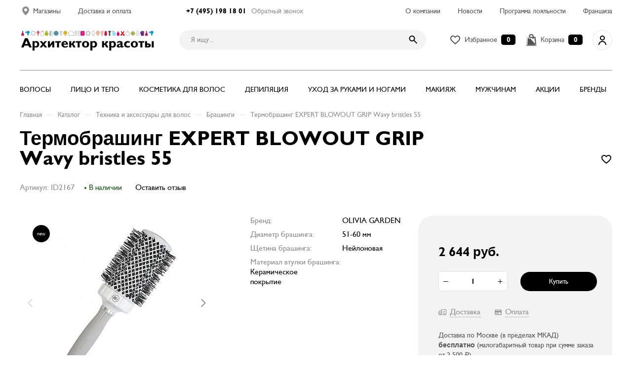

--- FILE ---
content_type: text/html; charset=UTF-8
request_url: https://akrasoty.ru/catalog/tekhnika-i-aksessuary-dlya-volos/brashingi/termobrashing-expert-blowout-grip-wavy-bristles-55/
body_size: 132310
content:
<!DOCTYPE html>
<html lang="ru">
<head>
    <meta http-equiv="Content-Type" content="text/html; charset=UTF-8" />
<meta name="robots" content="index, follow" />
<meta name="description" content="Купить Термобрашинг EXPERT BLOWOUT GRIP Wavy bristles 55 в интернет-магазине «Архитектор красоты» с доставкой по Москве &#128666;. Цена 2644 р&#128176;. Заказывай &#128285;" />
<link rel="canonical" href="https://akrasoty.ru/catalog/tekhnika-i-aksessuary-dlya-volos/brashingi/termobrashing-expert-blowout-grip-wavy-bristles-55/" />
<link href="/bitrix/js/main/core/css/core.min.css?16549745282854" type="text/css" rel="stylesheet" />

<script type="text/javascript" data-skip-moving="true">(function(w, d, n) {var cl = "bx-core";var ht = d.documentElement;var htc = ht ? ht.className : undefined;if (htc === undefined || htc.indexOf(cl) !== -1){return;}var ua = n.userAgent;if (/(iPad;)|(iPhone;)/i.test(ua)){cl += " bx-ios";}else if (/Android/i.test(ua)){cl += " bx-android";}cl += (/(ipad|iphone|android|mobile|touch)/i.test(ua) ? " bx-touch" : " bx-no-touch");cl += w.devicePixelRatio && w.devicePixelRatio >= 2? " bx-retina": " bx-no-retina";var ieVersion = -1;if (/AppleWebKit/.test(ua)){cl += " bx-chrome";}else if ((ieVersion = getIeVersion()) > 0){cl += " bx-ie bx-ie" + ieVersion;if (ieVersion > 7 && ieVersion < 10 && !isDoctype()){cl += " bx-quirks";}}else if (/Opera/.test(ua)){cl += " bx-opera";}else if (/Gecko/.test(ua)){cl += " bx-firefox";}if (/Macintosh/i.test(ua)){cl += " bx-mac";}ht.className = htc ? htc + " " + cl : cl;function isDoctype(){if (d.compatMode){return d.compatMode == "CSS1Compat";}return d.documentElement && d.documentElement.clientHeight;}function getIeVersion(){if (/Opera/i.test(ua) || /Webkit/i.test(ua) || /Firefox/i.test(ua) || /Chrome/i.test(ua)){return -1;}var rv = -1;if (!!(w.MSStream) && !(w.ActiveXObject) && ("ActiveXObject" in w)){rv = 11;}else if (!!d.documentMode && d.documentMode >= 10){rv = 10;}else if (!!d.documentMode && d.documentMode >= 9){rv = 9;}else if (d.attachEvent && !/Opera/.test(ua)){rv = 8;}if (rv == -1 || rv == 8){var re;if (n.appName == "Microsoft Internet Explorer"){re = new RegExp("MSIE ([0-9]+[\.0-9]*)");if (re.exec(ua) != null){rv = parseFloat(RegExp.$1);}}else if (n.appName == "Netscape"){rv = 11;re = new RegExp("Trident/.*rv:([0-9]+[\.0-9]*)");if (re.exec(ua) != null){rv = parseFloat(RegExp.$1);}}}return rv;}})(window, document, navigator);</script>


<link href="/bitrix/js/ui/fonts/opensans/ui.font.opensans.min.css?16549745391861" type="text/css"  rel="stylesheet" />
<link href="/bitrix/js/main/popup/dist/main.popup.bundle.min.css?165497452823459" type="text/css"  rel="stylesheet" />
<link href="/bitrix/cache/css/s1/akrasoty/page_58c6063e5e54ac0f56aa763e08962403/page_58c6063e5e54ac0f56aa763e08962403_v1.css?176537352731644" type="text/css"  rel="stylesheet" />
<link href="/bitrix/cache/css/s1/akrasoty/template_2d415f833ae06bb1f221869f2d7dc32b/template_2d415f833ae06bb1f221869f2d7dc32b_v1.css?1765373527216368" type="text/css"  data-template-style="true" rel="stylesheet" />







<script type="application/ld+json">{
    "@context": "https://schema.org/",
    "@type": "Product",
    "name": "Термобрашинг EXPERT BLOWOUT GRIP Wavy bristles 55",
    "image": [
        "https://akrasoty.ru/upload/iblock/0e1/0e1002bb46b77a6a72e10847b636ce1d.jpg",
        "https://akrasoty.ru/upload/iblock/926/926a9a5901394e5e946206e6dd79189e.jpg",
        "https://akrasoty.ru/upload/iblock/704/704f8dc5342dea16dfb92a75a5bdac2a.jpg"
    ],
    "description": "Купить Термобрашинг EXPERT BLOWOUT GRIP Wavy bristles 55 в интернет-магазине «Архитектор красоты» с доставкой по Москве &#128666;. Цена 2644 р&#128176;. Заказывай &#128285;",
    "offers": {
        "@type": "Offer",
        "url": "https://akrasoty.ru/catalog/tekhnika-i-aksessuary-dlya-volos/brashingi/termobrashing-expert-blowout-grip-wavy-bristles-55/",
        "priceCurrency": "RUB",
        "price": "2644",
        "availability": "https://schema.org/InStock"
    },
    "brand": {
        "@type": "Brand",
        "name": "OLIVIA GARDEN"
    }
}</script>



    <link rel="icon" href="/favicon.ico" type="image/x-icon">

    <!-- Google -->
    <meta name="google-site-verification" content="F6_fJK2aEmQ1vmgkh77FBuA81oPft3qG1vTh4vwDa68" />

    <!-- Адаптирование страницы для мобильных устройств -->
    <meta name="viewport" content="width=device-width, initial-scale=1, maximum-scale=1">

    <!-- Запрет распознования номера телефона -->
    <meta name="format-detection" content="telephone=no">
    <meta name="SKYPE_TOOLBAR" content ="SKYPE_TOOLBAR_PARSER_COMPATIBLE">
    <title>Купить Термобрашинг EXPERT BLOWOUT GRIP Wavy bristles 55 в Москве по цене от 2644 рублей в интернет-магазине «Архитектор красоты»</title>

    <!-- Изменение цвета панели моб. браузера -->
    <meta name="msapplication-TileColor" content="#000">
    <meta name="theme-color" content="#000">

    <!-- Подключение файлов стилей -->
        <link rel="stylesheet" href="/local/templates/akrasoty/assets/css/response_1279.css" media="print, (max-width: 1279px)" async>
    <link rel="stylesheet" href="/local/templates/akrasoty/assets/css/response_1023.css" media="print, (max-width: 1023px)" async>
    <link rel="stylesheet" href="/local/templates/akrasoty/assets/css/response_767.css" media="print, (max-width: 767px)" async>
    <link rel="stylesheet" href="/local/templates/akrasoty/assets/css/response_479.css" media="(max-width: 479px)" async>

    <!-- Подключение javascript файлов -->
    
		<link href="https://cdnjs.cloudflare.com/ajax/libs/fotorama/4.6.4/fotorama.css" rel="stylesheet">
		    <!-- Global site tag (gtag.js) - Google Analytics -->
            <!-- Google Tag Manager -->
        <!-- End Google Tag Manager -->

    <script type="application/ld+json">
        {
            "@context": "https://schema.org",
            "@type": "Organization",
            "name": "Архитектор красоты",
            "legalName": "«Архитектор красоты»",
            "description": "Сеть магазинов «Архитектор красоты» появилась в 2009 году, когда в Санкт-Петербурге был открыт первый магазин парикмахерского инструмента и профессиональной косметики, который быстро завоевал уважение профессионалов, а также любителей брендовых косметических продуктов. ",
            "url": "https://akrasoty.ru/",
            "foundingDate": "2009",
            "contactPoint": {
                "@type": "ContactPoint",
                "contactType": "customer support",
                "telephone": "+74951981801"
            },
            "address": {
                "@type": "PostalAddress",
                "streetAddress": "Электрозаводская, д.29",
                "addressLocality": "Москва",
                "addressRegion": "Московская область",
                "postalCode": "107076",
                "addressCountry": "Россия"
            }
        }
    </script>
    <script type="application/ld+json">
        {
            "@context": "https://schema.org",
            "@type": "WebSite",
            "url": "https://akrasoty.ru/",
            "potentialAction": {
                "@type": "SearchAction",
                "target": {
                    "@type": "EntryPoint",
                    "urlTemplate": "https://akrasoty.ru/search/?q={search_term_string}"
                },
                "query-input": "required name=search_term_string"
            }
        }
    </script>
        <meta property="og:title" content="Термобрашинг EXPERT BLOWOUT GRIP Wavy bristles 55"/><meta property="og:description" content="ОСОБЫЙ УХОД ДЛЯ ГУСТЫХ и ВЬЮЩИХСЯ ВОЛОС
Expert Blowout Grip – идеальный брашинг для придания волосам дополнительной гладкости и блеска на более густых и текстурированных волосах! Специальная волнистая головка и жесткая щетина обеспечат вам исключительный  захват и натяжение волос от корней до кончиков.  
Более густые волосы часто сталкиваются с проблемами завивки и укладки. Конструкция брашинга Expert Blowout Grip обеспечивает идеальный контроль при укладке, позволяя без особых усилий создавать безупречный внешний вид, который сохраняется надолго. 
Expert Blowout Grip изготовлен по технологии керамического + ионного покрытия с волнообразной  щетиной из термостойкого нейлона. Прорезиненная ручка имеет специальный хвостик для выделения и разделения прядей. 
Диаметры линейки Expert Blowout Grip: 
-25 мм
-35 мм
- 45 мм
-55 мм
Внимание! При использовании рекомендуется держать брашинг на расстоянии 15 см от фена. 
"/><meta property="og:image" content="/upload/resize_cache/iblock/704/150_80_1/704f8dc5342dea16dfb92a75a5bdac2a.jpg"/><meta property="og:type" content="website"/><meta property="og:url" content="/catalog/tekhnika-i-aksessuary-dlya-volos/brashingi/termobrashing-expert-blowout-grip-wavy-bristles-55/"/>
    <!-- Yandex.Metrika counter -->
        <noscript>
        <div><img src="https://mc.yandex.ru/watch/25926695" style="position:absolute; left:-9999px;" alt="" /></div>
    </noscript>
    <!-- /Yandex.Metrika counter -->
</head>

<body>
<!-- Google Tag Manager (noscript) -->
<noscript>
    <iframe src="https://www.googletagmanager.com/ns.html?id=GTM-WHB2LCG"
            height="0" width="0" style="display:none;visibility:hidden"></iframe>
</noscript>
<!-- End Google Tag Manager (noscript) -->

<div class="wrap">
    <div class="main">
        <header>
            <button class="close"></button>

            <div class="mob_scroll">
                <div class="top">
                    <div class="cont row">
                        <div class="links">
                            <div>
                                <a href="/contacts/">
                                    <svg class="icon">
                                        <use xlink:href="/local/templates/akrasoty/assets/images/sprite.svg#ic_location"></use></svg>
                                    <span>Магазины</span>
                                </a>
                            </div>

                            <div><a href="/payment/">Доставка и оплата</a></div>
                        </div>

                        <div class="contacts">
                            <div class="phone">
                                <a href="tel:+74951981801">+7 (495) 198 18 01</a>
                            </div>

                            <button class="callback_btn modal_btn" data-content="#callback_modal">Обратный звонок</button>
                        </div>

                        <div class="links">
                            <div><a href="/about/">О компании</a></div>
                            <div><a href="/news/">Новости</a></div>
                            <div><a href="/programm/">Программа лояльности</a></div>
                            <div><a href="/franshiza/">Франшиза</a></div>
                        </div>
                    </div>
                </div>


                <div class="info">
                    <div class="cont row">
                        <a href="/" class="logo">
                            <img src="/local/templates/akrasoty/assets/images/logo.png" alt="...">
                        </a>

                        <div class="search">
                            <form action="/search/" method="get">
                                <input type="text" name="q" value="" class="input" placeholder="Я ищу...">

                                <button type="submit" class="submit_btn">
                                    <svg class="icon"><use xlink:href="/local/templates/akrasoty/assets/images/sprite.svg#ic_search"></use></svg>
                                </button>
                            </form>
                        </div>
                        <div class="btns" id="bx_basketFKauiI">
    <!--'start_frame_cache_bx_basketFKauiI'-->

			
        <div>
            <a href="/personal/subscribe/" class="link favorite_link">
                <svg class="icon"><use xlink:href="/local/templates/akrasoty/assets/images/sprite.svg#ic_favorite"></use></svg>
                <span>Избранное</span>
                <span class="count favorite__count">0</span>
            </a>
        </div>

	
    <div>
        <a href="/personal/cart/" class="link cart_link" data-cartId='bx_basketFKauiI'>
            <svg class="icon"><use xlink:href="/local/templates/akrasoty/assets/images/sprite.svg#ic_cart"></use></svg>
            <span>Корзина</span>
            <span class="count">0</span>
        </a>
    </div>

    <!--'end_frame_cache_bx_basketFKauiI'-->
    <div>
        <a href="/personal/" class="account_link">
            <svg class="icon">
                <use xlink:href="/local/templates/akrasoty/assets/images/sprite.svg#ic_user"></use>
            </svg>
        </a>
    </div>
    

</div>

                    </div>
                </div>


                <div class="bottom">
                    <div class="cont">
                        
    <nav class="menu row">




      	
                          <div class="item">
                 <a href="/catalog/tekhnika-i-aksessuary-dlya-volos/" class="sub_link">Волосы</a>
                 <div class="sub_menu">
                     <div class="cont">
                         <div class="row">
                             <div class="level2">
                                                  

                           
                             <div>
                                    <a href="/catalog/tekhnika-i-aksessuary-dlya-volos/feny-/" class="sub_link" data-level3=".level3_1">
                                    <span>Фены </span>
                                    <svg class="icon"><use xlink:href="/local/templates/akrasoty/assets/images/sprite.svg#ic_arrow"></use></svg>
                                  </a>
                             </div>

                           

                        

                           
                                                   <div>
                           															<a href="/catalog/tekhnika-i-aksessuary-dlya-volos/ployki-/">
                           																<span>Плойки</span>
                           															</a>
                           												</div>
                           

                        

                           
                                                   <div>
                           															<a href="/catalog/tekhnika-i-aksessuary-dlya-volos/shchiptsy-dlya-volos/">
                           																<span>Щипцы для волос</span>
                           															</a>
                           												</div>
                           

                        

                           
                             <div>
                                    <a href="/catalog/tekhnika-i-aksessuary-dlya-volos/mashinki-dlya-strizhki/" class="sub_link" data-level3=".level3_7">
                                    <span>Машинки для стрижки</span>
                                    <svg class="icon"><use xlink:href="/local/templates/akrasoty/assets/images/sprite.svg#ic_arrow"></use></svg>
                                  </a>
                             </div>

                           

                        

                           
                                                   <div>
                           															<a href="/catalog/tekhnika-i-aksessuary-dlya-volos/brashingi/">
                           																<span>Расчески-брашинги для волос профессиональные</span>
                           															</a>
                           												</div>
                           

                        

                           
                                                   <div>
                           															<a href="/catalog/tekhnika-i-aksessuary-dlya-volos/raschyeski-professionalnye/">
                           																<span>Расчески профессиональные</span>
                           															</a>
                           												</div>
                           

                        

                           
                                                   <div>
                           															<a href="/catalog/tekhnika-i-aksessuary-dlya-volos/shchyetki-dlya-volos/">
                           																<span>Щётки для волос</span>
                           															</a>
                           												</div>
                           

                        

                           
                             <div>
                                    <a href="/catalog/tekhnika-i-aksessuary-dlya-volos/parikmakherskie-instrumenty/" class="sub_link" data-level3=".level3_14">
                                    <span>Парикмахерские инструменты</span>
                                    <svg class="icon"><use xlink:href="/local/templates/akrasoty/assets/images/sprite.svg#ic_arrow"></use></svg>
                                  </a>
                             </div>

                           

                        

                           
                                                   <div>
                           															<a href="/catalog/tekhnika-i-aksessuary-dlya-volos/elektrobigudi/">
                           																<span>Электробигуди</span>
                           															</a>
                           												</div>
                           

                        

                           
                             <div>
                                    <a href="/catalog/tekhnika-i-aksessuary-dlya-volos/aksessuary/" class="sub_link" data-level3=".level3_19">
                                    <span>Аксессуары</span>
                                    <svg class="icon"><use xlink:href="/local/templates/akrasoty/assets/images/sprite.svg#ic_arrow"></use></svg>
                                  </a>
                             </div>

                           

                                              </div>
                      
                                                         <div class="level3 level3_1">
                                              <div><a href="/catalog/tekhnika-i-aksessuary-dlya-volos/feny-/feny-professionalnye/">Фены профессиональные</a></div>
                                              <div><a href="/catalog/tekhnika-i-aksessuary-dlya-volos/feny-/fen-ployki/">Фен-плойки</a></div>
                                              <div><a href="/catalog/tekhnika-i-aksessuary-dlya-volos/feny-/diffuzory-k-fenam/">Диффузоры к фенам</a></div>
                                                       </div>

                                                         <div class="level3 level3_7">
                                              <div><a href="/catalog/tekhnika-i-aksessuary-dlya-volos/mashinki-dlya-strizhki/prinadlezhnosti-k-mashinkam/">Принадлежности к машинкам</a></div>
                                              <div><a href="/catalog/tekhnika-i-aksessuary-dlya-volos/mashinki-dlya-strizhki/trimmery/">Триммеры</a></div>
                                              <div><a href="/catalog/tekhnika-i-aksessuary-dlya-volos/mashinki-dlya-strizhki/sheyvery/">Шейверы</a></div>
                                                       </div>

                                                         <div class="level3 level3_14">
                                              <div><a href="/catalog/tekhnika-i-aksessuary-dlya-volos/parikmakherskie-instrumenty/nozhnitsy-parikmakherskie/">Ножницы парикмахерские</a></div>
                                              <div><a href="/catalog/tekhnika-i-aksessuary-dlya-volos/parikmakherskie-instrumenty/britvy-parikmakherskie/">Бритвы парикмахерские</a></div>
                                              <div><a href="/catalog/tekhnika-i-aksessuary-dlya-volos/parikmakherskie-instrumenty/prinadlezhnosti-dlya-nozhnits/">Принадлежности для ножниц</a></div>
                                                       </div>

                                                         <div class="level3 level3_19">
                                              <div><a href="/catalog/tekhnika-i-aksessuary-dlya-volos/aksessuary/fartuki-i-khalaty/">Фартуки и халаты</a></div>
                                              <div><a href="/catalog/tekhnika-i-aksessuary-dlya-volos/aksessuary/penyuary-i-peleriny/">Пеньюары и пелерины</a></div>
                                              <div><a href="/catalog/tekhnika-i-aksessuary-dlya-volos/aksessuary/raspyliteli-dlya-vody/">Распылители для воды</a></div>
                                              <div><a href="/catalog/tekhnika-i-aksessuary-dlya-volos/aksessuary/bigudi-i-koklyushki/">Бигуди и коклюшки</a></div>
                                              <div><a href="/catalog/tekhnika-i-aksessuary-dlya-volos/aksessuary/raskhodnye-materialy/">Расходные материалы</a></div>
                                              <div><a href="/catalog/tekhnika-i-aksessuary-dlya-volos/aksessuary/zazhimy-shpilki-nevidimki/">Зажимы, шпильки, невидимки</a></div>
                                              <div><a href="/catalog/tekhnika-i-aksessuary-dlya-volos/aksessuary/setochki-shapochki-kosynki/">Сеточки, шапочки, косынки</a></div>
                                              <div><a href="/catalog/tekhnika-i-aksessuary-dlya-volos/aksessuary/aksessuary-dlya-okrashivaniya-i-khimicheskoy-zavivki/">Аксессуары для окрашивания и химической завивки</a></div>
                                              <div><a href="/catalog/tekhnika-i-aksessuary-dlya-volos/aksessuary/aksessuary-dlya-sozdaniya-prichesok/">Аксессуары для создания причесок</a></div>
                                                       </div>

                           
                                          </div>
                    											</div>
                    										</div>
                    									</div>
             

       
                          <div class="item">
                 <a href="/catalog/professionalnaya-kosmetika-dlya-litsa-i-tela/" class="sub_link">Лицо и тело</a>
                 <div class="sub_menu">
                     <div class="cont">
                         <div class="row">
                             <div class="level2">
                                                  

                           
                                                   <div>
                           															<a href="/catalog/professionalnaya-kosmetika-dlya-litsa-i-tela/nabory-kosmetiki-dlya-litsa/">
                           																<span>Наборы косметики для лица</span>
                           															</a>
                           												</div>
                           

                        

                           
                                                   <div>
                           															<a href="/catalog/professionalnaya-kosmetika-dlya-litsa-i-tela/nabory-kosmetiki-dlya-tela/">
                           																<span>Наборы косметики для тела</span>
                           															</a>
                           												</div>
                           

                        

                           
                             <div>
                                    <a href="/catalog/professionalnaya-kosmetika-dlya-litsa-i-tela/ukhod-za-litsom/" class="sub_link" data-level3=".level3_32">
                                    <span>Уход за лицом</span>
                                    <svg class="icon"><use xlink:href="/local/templates/akrasoty/assets/images/sprite.svg#ic_arrow"></use></svg>
                                  </a>
                             </div>

                           

                        

                           
                             <div>
                                    <a href="/catalog/professionalnaya-kosmetika-dlya-litsa-i-tela/ukhod-za-telom/" class="sub_link" data-level3=".level3_45">
                                    <span>Уход за телом</span>
                                    <svg class="icon"><use xlink:href="/local/templates/akrasoty/assets/images/sprite.svg#ic_arrow"></use></svg>
                                  </a>
                             </div>

                           

                                              </div>
                      
                                                         <div class="level3 level3_32">
                                              <div><a href="/catalog/professionalnaya-kosmetika-dlya-litsa-i-tela/ukhod-za-litsom/ochishchenie/">Очищение</a></div>
                                              <div><a href="/catalog/professionalnaya-kosmetika-dlya-litsa-i-tela/ukhod-za-litsom/maski-i-patchi/">Маски и патчи</a></div>
                                              <div><a href="/catalog/professionalnaya-kosmetika-dlya-litsa-i-tela/ukhod-za-litsom/syvorotki/">Сыворотки</a></div>
                                              <div><a href="/catalog/professionalnaya-kosmetika-dlya-litsa-i-tela/ukhod-za-litsom/uvlazhnenie-i-pitanie/">Увлажнение и питание</a></div>
                                              <div><a href="/catalog/professionalnaya-kosmetika-dlya-litsa-i-tela/ukhod-za-litsom/ukhod-za-chuvstvitelnoy-kozhey/">Уход за чувствительной кожей</a></div>
                                              <div><a href="/catalog/professionalnaya-kosmetika-dlya-litsa-i-tela/ukhod-za-litsom/ukhod-za-problemnoy-kozhey/">Уход за проблемной кожей</a></div>
                                              <div><a href="/catalog/professionalnaya-kosmetika-dlya-litsa-i-tela/ukhod-za-litsom/antivozrastnoy-ukhod/">Антивозрастной уход</a></div>
                                              <div><a href="/catalog/professionalnaya-kosmetika-dlya-litsa-i-tela/ukhod-za-litsom/ukhod-s-kislotami/">Уход с кислотами</a></div>
                                              <div><a href="/catalog/professionalnaya-kosmetika-dlya-litsa-i-tela/ukhod-za-litsom/lifting/">Лифтинг</a></div>
                                              <div><a href="/catalog/professionalnaya-kosmetika-dlya-litsa-i-tela/ukhod-za-litsom/ukhod-s-vitaminom-s/">Уход с витамином С</a></div>
                                              <div><a href="/catalog/professionalnaya-kosmetika-dlya-litsa-i-tela/ukhod-za-litsom/ukhod-za-kozhey-vokrug-glaz-i-gub/">Уход за кожей вокруг глаз и губ</a></div>
                                              <div><a href="/catalog/professionalnaya-kosmetika-dlya-litsa-i-tela/ukhod-za-litsom/solnechnaya-liniya/">Солнечная линия</a></div>
                                                       </div>

                                                         <div class="level3 level3_45">
                                              <div><a href="/catalog/professionalnaya-kosmetika-dlya-litsa-i-tela/ukhod-za-telom/skraby-i-pilingi/">Скрабы и пилинги</a></div>
                                              <div><a href="/catalog/professionalnaya-kosmetika-dlya-litsa-i-tela/ukhod-za-telom/sredstva-dlya-dusha/">Средства для душа</a></div>
                                              <div><a href="/catalog/professionalnaya-kosmetika-dlya-litsa-i-tela/ukhod-za-telom/tonus-i-lifting/">Тонус и лифтинг</a></div>
                                              <div><a href="/catalog/professionalnaya-kosmetika-dlya-litsa-i-tela/ukhod-za-telom/antitsellyulitnyy-ukhod-i-korrektsiya-figury/">Антицеллюлитный уход и коррекция фигуры</a></div>
                                              <div><a href="/catalog/professionalnaya-kosmetika-dlya-litsa-i-tela/ukhod-za-telom/ukhod-za-kozhey-ruk/">Уход за кожей рук</a></div>
                                                       </div>

                           
                                          </div>
                    											</div>
                    										</div>
                    									</div>
             

       
                          <div class="item">
                 <a href="/catalog/professionalnaya-kosmetika-dlya-volos/" class="sub_link">Косметика для волос</a>
                 <div class="sub_menu">
                     <div class="cont">
                         <div class="row">
                             <div class="level2">
                                                  

                           
                                                   <div>
                           															<a href="/catalog/professionalnaya-kosmetika-dlya-volos/shampuni/">
                           																<span>Шампуни</span>
                           															</a>
                           												</div>
                           

                        

                           
                                                   <div>
                           															<a href="/catalog/professionalnaya-kosmetika-dlya-volos/konditsionery-i-balzamy/">
                           																<span>Кондиционеры и бальзамы</span>
                           															</a>
                           												</div>
                           

                        

                           
                                                   <div>
                           															<a href="/catalog/professionalnaya-kosmetika-dlya-volos/maski/">
                           																<span>Маски</span>
                           															</a>
                           												</div>
                           

                        

                           
                                                   <div>
                           															<a href="/catalog/professionalnaya-kosmetika-dlya-volos/syvorotki-masla-i-flyuidy/">
                           																<span>Сыворотки, масла и флюиды</span>
                           															</a>
                           												</div>
                           

                        

                           
                                                   <div>
                           															<a href="/catalog/professionalnaya-kosmetika-dlya-volos/nabory-kosmetiki-dlya-volos/">
                           																<span>Наборы косметики для волос</span>
                           															</a>
                           												</div>
                           

                        

                           
                             <div>
                                    <a href="/catalog/professionalnaya-kosmetika-dlya-volos/okrashivanie/" class="sub_link" data-level3=".level3_57">
                                    <span>Окрашивание</span>
                                    <svg class="icon"><use xlink:href="/local/templates/akrasoty/assets/images/sprite.svg#ic_arrow"></use></svg>
                                  </a>
                             </div>

                           

                        

                           
                             <div>
                                    <a href="/catalog/professionalnaya-kosmetika-dlya-volos/lechenie-i-vosstanovlenie/" class="sub_link" data-level3=".level3_62">
                                    <span>Лечение и восстановление</span>
                                    <svg class="icon"><use xlink:href="/local/templates/akrasoty/assets/images/sprite.svg#ic_arrow"></use></svg>
                                  </a>
                             </div>

                           

                        

                           
                             <div>
                                    <a href="/catalog/professionalnaya-kosmetika-dlya-volos/stayling/" class="sub_link" data-level3=".level3_69">
                                    <span>Стайлинг</span>
                                    <svg class="icon"><use xlink:href="/local/templates/akrasoty/assets/images/sprite.svg#ic_arrow"></use></svg>
                                  </a>
                             </div>

                           

                                              </div>
                      
                                                         <div class="level3 level3_57">
                                              <div><a href="/catalog/professionalnaya-kosmetika-dlya-volos/okrashivanie/permanentnye-krasiteli/">Перманентные красители</a></div>
                                              <div><a href="/catalog/professionalnaya-kosmetika-dlya-volos/okrashivanie/polupermanentnye-krasiteli/">Полуперманентные красители</a></div>
                                              <div><a href="/catalog/professionalnaya-kosmetika-dlya-volos/okrashivanie/pryamye-pigmenty/">Прямые пигменты</a></div>
                                              <div><a href="/catalog/professionalnaya-kosmetika-dlya-volos/okrashivanie/okisliteli/">Окислители</a></div>
                                                       </div>

                                                         <div class="level3 level3_62">
                                              <div><a href="/catalog/professionalnaya-kosmetika-dlya-volos/lechenie-i-vosstanovlenie/sukhie-volosy/">Сухие волосы</a></div>
                                              <div><a href="/catalog/professionalnaya-kosmetika-dlya-volos/lechenie-i-vosstanovlenie/perkhot/">Перхоть</a></div>
                                              <div><a href="/catalog/professionalnaya-kosmetika-dlya-volos/lechenie-i-vosstanovlenie/zhirnaya-kozha-golovy/">Жирная кожа головы</a></div>
                                              <div><a href="/catalog/professionalnaya-kosmetika-dlya-volos/lechenie-i-vosstanovlenie/solntsezashchitnye-sr-va/">Солнцезащитные ср-ва</a></div>
                                              <div><a href="/catalog/professionalnaya-kosmetika-dlya-volos/lechenie-i-vosstanovlenie/chuvstvitelnaya-kozha-golovy/">Чувствительная кожа головы</a></div>
                                              <div><a href="/catalog/professionalnaya-kosmetika-dlya-volos/lechenie-i-vosstanovlenie/vypadenie-volos/">Выпадение волос</a></div>
                                                       </div>

                                                         <div class="level3 level3_69">
                                              <div><a href="/catalog/professionalnaya-kosmetika-dlya-volos/stayling/laki-sprei/">Лаки, спреи</a></div>
                                              <div><a href="/catalog/professionalnaya-kosmetika-dlya-volos/stayling/mussy-penki-pudra/">Муссы, пенки, пудра</a></div>
                                              <div><a href="/catalog/professionalnaya-kosmetika-dlya-volos/stayling/voski-pasty-geli-glina/">Воски, пасты, гели, глина</a></div>
                                              <div><a href="/catalog/professionalnaya-kosmetika-dlya-volos/stayling/termozashchita/">Термозащита</a></div>
                                              <div><a href="/catalog/professionalnaya-kosmetika-dlya-volos/stayling/kremy-balzamy-i-drugoe/">Кремы, бальзамы и другое</a></div>
                                                       </div>

                           
                                          </div>
                    											</div>
                    										</div>
                    									</div>
             

       
                          <div class="item">
                 <a href="/catalog/parafinoterapiya-i-depilyatsiya/" class="sub_link">Депиляция</a>
                 <div class="sub_menu">
                     <div class="cont">
                         <div class="row">
                             <div class="level2">
                                                  

                           
                             <div>
                                    <a href="/catalog/parafinoterapiya-i-depilyatsiya/depilyatsiya/" class="sub_link" data-level3=".level3_76">
                                    <span>Депиляция</span>
                                    <svg class="icon"><use xlink:href="/local/templates/akrasoty/assets/images/sprite.svg#ic_arrow"></use></svg>
                                  </a>
                             </div>

                           

                        

                           
                             <div>
                                    <a href="/catalog/parafinoterapiya-i-depilyatsiya/parafinoterapiya/" class="sub_link" data-level3=".level3_83">
                                    <span>Парафинотерапия</span>
                                    <svg class="icon"><use xlink:href="/local/templates/akrasoty/assets/images/sprite.svg#ic_arrow"></use></svg>
                                  </a>
                             </div>

                           

                        

                           
                             <div>
                                    <a href="/catalog/parafinoterapiya-i-depilyatsiya/shugaring/" class="sub_link" data-level3=".level3_86">
                                    <span>Шугаринг</span>
                                    <svg class="icon"><use xlink:href="/local/templates/akrasoty/assets/images/sprite.svg#ic_arrow"></use></svg>
                                  </a>
                             </div>

                           

                        

                           
                             <div>
                                    <a href="/catalog/parafinoterapiya-i-depilyatsiya/bioepilyatsiya/" class="sub_link" data-level3=".level3_88">
                                    <span>Биоэпиляция</span>
                                    <svg class="icon"><use xlink:href="/local/templates/akrasoty/assets/images/sprite.svg#ic_arrow"></use></svg>
                                  </a>
                             </div>

                           

                                              </div>
                      
                                                         <div class="level3 level3_76">
                                              <div><a href="/catalog/parafinoterapiya-i-depilyatsiya/depilyatsiya/vosk-v-kartridzhakh/">Воск в картриджах</a></div>
                                              <div><a href="/catalog/parafinoterapiya-i-depilyatsiya/depilyatsiya/vosk-v-bankakh/">Воск в банках</a></div>
                                              <div><a href="/catalog/parafinoterapiya-i-depilyatsiya/depilyatsiya/goryachiy-vosk/">Горячий воск</a></div>
                                              <div><a href="/catalog/parafinoterapiya-i-depilyatsiya/depilyatsiya/kosmetika-dlya-depilyatsii/">Косметика для депиляции</a></div>
                                              <div><a href="/catalog/parafinoterapiya-i-depilyatsiya/depilyatsiya/voskoplavy-i-aksessuary/">Воскоплавы и аксессуары</a></div>
                                              <div><a href="/catalog/parafinoterapiya-i-depilyatsiya/depilyatsiya/nabory-dlya-depilyatsii/">Наборы для депиляции</a></div>
                                                       </div>

                                                         <div class="level3 level3_83">
                                              <div><a href="/catalog/parafinoterapiya-i-depilyatsiya/parafinoterapiya/parafin/">Парафин</a></div>
                                              <div><a href="/catalog/parafinoterapiya-i-depilyatsiya/parafinoterapiya/nagrevateli-i-aksessuary/">Нагреватели и аксессуары</a></div>
                                                       </div>

                                                         <div class="level3 level3_86">
                                              <div><a href="/catalog/parafinoterapiya-i-depilyatsiya/shugaring/sakharnaya-pasta/">Сахарная паста</a></div>
                                                       </div>

                                                         <div class="level3 level3_88">
                                              <div><a href="/catalog/parafinoterapiya-i-depilyatsiya/bioepilyatsiya/smola-dlya-bioepilyatsii/">Смола для биоэпиляции</a></div>
                                              <div><a href="/catalog/parafinoterapiya-i-depilyatsiya/bioepilyatsiya/kosmetika-do-i-posle-bioepilyatsii/">Косметика до и после биоэпиляции</a></div>
                                                       </div>

                           
                                          </div>
                    											</div>
                    										</div>
                    									</div>
             

       
                          <div class="item">
                 <a href="/catalog/ukhod-za-rukami-i-nogami-/" class="sub_link">Уход за руками и ногами </a>
                 <div class="sub_menu">
                     <div class="cont">
                         <div class="row">
                             <div class="level2">
                                                  

                           
                                                   <div>
                           															<a href="/catalog/ukhod-za-rukami-i-nogami-/instrumenty-dlya-manikyura-i-pedikyura-apparaty/">
                           																<span>Инструменты для маникюра и педикюра, аппараты</span>
                           															</a>
                           												</div>
                           

                                              </div>
                                          </div>
                    											</div>
                    										</div>
                    									</div>
             

       
                          <div class="item">
                 <a href="/catalog/makiyazh/" class="sub_link">Макияж</a>
                 <div class="sub_menu">
                     <div class="cont">
                         <div class="row">
                             <div class="level2">
                                                  

                           
                                                   <div>
                           															<a href="/catalog/makiyazh/kraska-dlya-brovey-i-resnits/">
                           																<span>Краска для бровей и ресниц</span>
                           															</a>
                           												</div>
                           

                        

                           
                                                   <div>
                           															<a href="/catalog/makiyazh/nakladnye-resnitsy/">
                           																<span>Накладные ресницы</span>
                           															</a>
                           												</div>
                           

                        

                           
                                                   <div>
                           															<a href="/catalog/makiyazh/sponzhi-kisti/">
                           																<span>Спонжи, кисти</span>
                           															</a>
                           												</div>
                           

                        

                           
                                                   <div>
                           															<a href="/catalog/makiyazh/zerkala_1/">
                           																<span>Зеркала</span>
                           															</a>
                           												</div>
                           

                        

                           
                                                   <div>
                           															<a href="/catalog/makiyazh/prinadlezhnosti-dlya-makiyazha_1/">
                           																<span>Принадлежности для макияжа</span>
                           															</a>
                           												</div>
                           

                                              </div>
                                          </div>
                    											</div>
                    										</div>
                    									</div>
             

       
                          <div class="item">
                 <a href="/catalog/muzhchinam/" class="sub_link">Мужчинам</a>
                 <div class="sub_menu">
                     <div class="cont">
                         <div class="row">
                             <div class="level2">
                                                  

                           
                                                   <div>
                           															<a href="/catalog/muzhchinam/ukhod-za-volosami-i-telom/">
                           																<span>Уход за волосами и телом</span>
                           															</a>
                           												</div>
                           

                        

                           
                                                   <div>
                           															<a href="/catalog/muzhchinam/stayling_1/">
                           																<span>Стайлинг</span>
                           															</a>
                           												</div>
                           

                        

                           
                                                   <div>
                           															<a href="/catalog/muzhchinam/ukhod-za-litsom_1/">
                           																<span>Уход за лицом</span>
                           															</a>
                           												</div>
                           

                        

                           
                                                   <div>
                           															<a href="/catalog/muzhchinam/prinadlezhnosti-dlya-britya_1/">
                           																<span>Принадлежности для бритья</span>
                           															</a>
                           												</div>
                           

                                              </div>
                                          </div>
                    											</div>
                    										</div>
                    									</div>
             

       
                          <div class="item">
                 <a href="/special/">Акции</a>
             </div>
             

       
                          <div class="item">
                 <a href="/brand/">Бренды</a>
             </div>
             

       


	</nav>
                    </div>
                </div>
            </div>
        </header>


        <section class="mob_header">
            <div class="cont row">
                <a href="/" class="logo">
                    <img src="/local/templates/akrasoty/assets/images/logo.png" alt="">
                </a>

                <div class="contacts">
                    <div class="phone">
                        <a href="tel:+74951981801">+7 (495) 198 18 01</a>
                    </div>

                    <button class="callback_btn modal_btn" data-content="#callback_modal">Обратный звонок</button>
                </div>

                <div class="btns">
                    <div class="search modal_cont">
                        <button class="btn mini_modal_btn" data-modal-id="#search_modal">
                            <svg class="icon"><use xlink:href="/local/templates/akrasoty/assets/images/sprite.svg#ic_search"></use></svg>
                        </button>

                        <div class="mini_modal" id="search_modal">
                            <form action="/search/" method="get">
                                <input type="text" name="q" value="" class="input" placeholder="Я ищу...">
                            </form>
                        </div>
                    </div>

                    <div>
                        <a href="/personal/subscribe/" class="link favorite_link">
                            <svg class="icon"><use xlink:href="/local/templates/akrasoty/assets/images/sprite.svg#ic_favorite"></use></svg>
                        </a>
                    </div>

                    <div>
                        <a href="/personal/cart/" class="link cart_link">
                            <svg class="icon">
                                <use xlink:href="/local/templates/akrasoty/assets/images/sprite.svg#ic_cart"></use>
                            </svg>
                                                        <span class="count">0</span>
                        </a>
                    </div>

                    <div>
                        <a href="/personal/" class="account_link">
                            <svg class="icon">
                                <use xlink:href="/local/templates/akrasoty/assets/images/sprite.svg#ic_user"></use>
                            </svg>
                        </a>
                    </div>
                    

                    <div>
                        <button class="mob_menu_btn">
                            <span></span>
                        </button>
                    </div>
                </div>
            </div>
        </section>

                    <section class="page_head">
                <div class="cont">
                    <link href="/bitrix/css/main/font-awesome.css?165497455028777" type="text/css" rel="stylesheet" />
<div class="breadcrumbs" itemprop="http://schema.org/breadcrumb" itemscope itemtype="http://schema.org/BreadcrumbList">
				<a href="/" title="Главная" itemprop="url">
					<span itemprop="name">Главная</span>
				</a>
				<meta itemprop="position" content="1" /><span class="sep"></span>
				<a href="/catalog/" title="Каталог" itemprop="url">
					<span itemprop="name">Каталог</span>
				</a>
				<meta itemprop="position" content="2" /><span class="sep"></span>
				<a href="/catalog/tekhnika-i-aksessuary-dlya-volos/" title="Техника и аксессуары для волос" itemprop="url">
					<span itemprop="name">Техника и аксессуары для волос</span>
				</a>
				<meta itemprop="position" content="3" /><span class="sep"></span>
				<a href="/catalog/tekhnika-i-aksessuary-dlya-volos/brashingi/" title="Брашинги" itemprop="url">
					<span itemprop="name">Брашинги</span>
				</a>
				<meta itemprop="position" content="4" />
			<span class="current" itemprop="itemListElement" itemscope itemtype="http://schema.org/ListItem">
				<span class="sep"></span>
				<span itemprop="name">Термобрашинг EXPERT BLOWOUT GRIP Wavy bristles 55</span>
				<meta itemprop="position" content="5" />
			</span><div style="clear:both"></div></div>                    <h1 class="page_title">Термобрашинг EXPERT BLOWOUT GRIP Wavy bristles 55</h1>
                </div>
            </section>
        
        <div class="cont">
                    </div>

	<section class="product_info tabs_container">
    <div class="cont row">
        <section class="head head-test">
                        <div class="articul">Артикул: ID2167</div>
            
                                                <div class="status green">В наличии</div>
                            
            <div class="rating" title="Rated 0 out of 5" >
                                            </div>

            <button class="add_review_btn add_review_btn_top" onclick="$('form.comment-form').slideToggle()">Оставить отзыв</button>

            <button class="favorite_btn" data-role="btn_32746_favorite_link">
                <svg class="icon"><use xlink:href="/local/templates/akrasoty/assets/images/sprite.svg#ic_favorite"></use></svg>
                <svg class="icon"><use xlink:href="/local/templates/akrasoty/assets/images/sprite.svg#ic_favorite2"></use></svg>
            </button>
        </section>

                <section class="images">
            <div class="big">
                <div class="swiper-container">
                    <div class="swiper-wrapper">
                                                    <div class='card__mod'><span class="card__mod--new"><span>new</span></span></div>                                                                        <div class="slide swiper-slide">
                            <a href="/upload/iblock/704/704f8dc5342dea16dfb92a75a5bdac2a.jpg" data-fancybox="products" class="fancy_img">
                                <img data-src="/upload/resize_cache/iblock/704/490_327_1/704f8dc5342dea16dfb92a75a5bdac2a.jpg" alt="Термобрашинг EXPERT BLOWOUT GRIP Wavy bristles 55" class="lozad">
                            </a>
                        </div>
                                                <div class="slide swiper-slide">
                            <a href="/upload/iblock/0e1/0e1002bb46b77a6a72e10847b636ce1d.jpg" data-fancybox="products" class="fancy_img">
                                <img data-src="/upload/resize_cache/iblock/0e1/490_327_1/0e1002bb46b77a6a72e10847b636ce1d.jpg" alt="Термобрашинг EXPERT BLOWOUT GRIP Wavy bristles 55" class="lozad">
                            </a>
                        </div>
                                                <div class="slide swiper-slide">
                            <a href="/upload/iblock/926/926a9a5901394e5e946206e6dd79189e.jpg" data-fancybox="products" class="fancy_img">
                                <img data-src="/upload/resize_cache/iblock/926/490_327_1/926a9a5901394e5e946206e6dd79189e.jpg" alt="Термобрашинг EXPERT BLOWOUT GRIP Wavy bristles 55" class="lozad">
                            </a>
                        </div>
                                            </div>

                    <div class="swiper-button-prev">
                        <svg class="icon"><use xlink:href="/local/templates/akrasoty/assets/images/sprite.svg#ic_arrow"></use></svg>
                        <svg class="icon"><use xlink:href="/local/templates/akrasoty/assets/images/sprite.svg#ic_arrow2"></use></svg>
                    </div>

                    <div class="swiper-button-next">
                        <svg class="icon"><use xlink:href="/local/templates/akrasoty/assets/images/sprite.svg#ic_arrow"></use></svg>
                        <svg class="icon"><use xlink:href="/local/templates/akrasoty/assets/images/sprite.svg#ic_arrow2"></use></svg>
                    </div>
                </div>
            </div>

            <div class="thumbs">
                                <button data-slide-index="0" class="active">
                    <img data-src="/upload/resize_cache/iblock/704/96_65_1/704f8dc5342dea16dfb92a75a5bdac2a.jpg" alt="Термобрашинг EXPERT BLOWOUT GRIP Wavy bristles 55" class="lozad">
                </button>
                                <button data-slide-index="1" >
                    <img data-src="/upload/resize_cache/iblock/0e1/96_65_1/0e1002bb46b77a6a72e10847b636ce1d.jpg" alt="Термобрашинг EXPERT BLOWOUT GRIP Wavy bristles 55" class="lozad">
                </button>
                                <button data-slide-index="2" >
                    <img data-src="/upload/resize_cache/iblock/926/96_65_1/926a9a5901394e5e946206e6dd79189e.jpg" alt="Термобрашинг EXPERT BLOWOUT GRIP Wavy bristles 55" class="lozad">
                </button>
                            </div>
        </section>
        
        <!--Характеристики-->
        <section class="col_center">

            <div class="features">
              
                 
                 <div class="item">
                     <div class="name">Бренд:</div>
                     <div class="val">OLIVIA GARDEN</div>
                 </div>

                 
            
                 
                 <div class="item">
                     <div class="name">Диаметр брашинга:</div>
                     <div class="val">51-60 мм</div>
                 </div>

                 
            
                 
                 <div class="item">
                     <div class="name">Щетина брашинга:</div>
                     <div class="val">Нейлоновая</div>
                 </div>

                 
            
                 
                 <div class="item">
                     <div class="name">Материал втулки брашинга:</div>
                     <div class="val">Керамическое покрытие</div>
                 </div>

                 
            
            </div>
        </section>

        <!--Ценник и в корзину-->
        <section class="col_right">
            <div class="buy">
                <!--Если товар не снят с производства и есть в наличии-->
                                                                                    <div class="price">
                            <div class="price__final">
                                <span class="price__value">
                                    2 644 руб.                                </span>
                            </div>
                            <span itemprop="price" style="display: none;">2644</span>
                                                    </div>
                    

                    <div class="row">
                        <div class="amount amount-catalog">
                            <button type="button" class="minus">
                                <svg class="icon">
                                    <use xlink:href="/local/templates/akrasoty/assets/images/sprite.svg#ic_minus"></use>
                                </svg>
                            </button>

                            <input type="text" value="1" class="input quantity-item"
                                   data-minimum="1" data-maximum="17" data-step="1"
                                   data-unit="" maxlength="2">

                            <button type="button" class="plus">
                                <svg class="icon">
                                    <use xlink:href="/local/templates/akrasoty/assets/images/sprite.svg#ic_plus"></use>
                                </svg>
                            </button>
                        </div>
                                                    <button class="buy_btn" data-role='btn_32746_buy_link'>Купить</button>
                        
                                            </div>

                    <div class="row">
                      <div class="delivery_link">
                        <a class="tip__link" href="/payment/">
                          <svg class="icon"><use xlink:href="/local/templates/akrasoty/assets/images/sprite.svg#ic_delivery"></use></svg>
                          <span>Доставка</span>
                        </a>
												<div class="tip">
													<button class="tip__close"><svg class="icon"><use xlink:href="/local/templates/akrasoty/assets/images/sprite.svg#ic_close"></use></svg></button>
													<div class="tip__body">
														<div class="tip__title">Самовывоз из сети магазинов Архитектор красоты</div>
														<div class="tip__text tip__text-geo">- в супермаркете «Все для парикмахеров» по адресу: г. Москва, ул. Электрозаводская, д. 29 стр. 2, 2 этаж. Самовывоз бесплатен.</div>
														<div class="tip__title">Курьером по Москве и МО (по габаритам 50x50x50см)</div>
															<div class="tip__text">
															<ul>
															<li>По Москве в пределах МКАД на сумму свыше 2500р – <strong>бесплатно</strong>, до 2500р. - <strong>250р.</strong></li>
																<li>Доставка за МКАД (до 10 км): при заказе на сумму более 6000р. – <strong>бесплатно</strong>, до 6000р. - <strong>350р.</strong>.</li>
															</ul>
														</div>
														<div class="tip__title">PickPoint (Постаматы и пункты выдачи)</div>
														<div class="tip__text"><a href="/payment/" target="_blank">Подробнее об условиях оплаты и доставки</a></div>
													</div>
												</div>
                    	</div>

                      <div class="payment_link">
                        <a class="tip__link" href="/payment/">
                          <svg class="icon"><use xlink:href="/local/templates/akrasoty/assets/images/sprite.svg#ic_payment"></use></svg>
                          <span>Оплата</span>
                        </a>
												<div class="tip">
													<button class="tip__close"><svg class="icon"><use xlink:href="/local/templates/akrasoty/assets/images/sprite.svg#ic_close"></use></svg></button>
													<div class="tip__body">
														<div class="tip__title">Наличный расчет</div>
														<div class="tip__text">
															<ul>
																<li>Оплата заказа наличными при самовывозе.</li>
																<li>Оплата заказа наличными курьеру при доставке по Москве и МО.</li>
															</ul>
														</div>
														<div class="tip__title">Банковской картой курьеру</div>
														<div class="tip__title">Online оплата заказа с помощью системы оплаты картами</div>
														<div class="tip__text"></div>
														<div class="tip__text"><a href="/payment/" target="_blank">Подробнее о вариантах оплаты</a></div>
													</div>
												</div>
                      </div>
                    </div>
                    <div class="exp">Доставка по Москве (в пределах МКАД) <b>бесплатно</b> (малогабаритный товар при сумме заказа от 2 500 ₽)</div>
                            </div>
        </section>

        <!--Табы-->
        <section class="information">
            <div class="tabs">
                <button data-content="#tab1" data-level="level1" class="active">Описание</button>

                <!--Хар-ки не вижу-->
                <!--<button data-content="#tab2" data-level="level1">Характеристики</button>-->

                <button data-content="#tab3" data-level="level1">Отзывы</button>
            </div>


            <div class="tab_content level1 active" id="tab1">
                <div class="text_block">
                                            </p>ОСОБЫЙ УХОД ДЛЯ ГУСТЫХ и ВЬЮЩИХСЯ ВОЛОС</p>
</p>Expert Blowout Grip – идеальный брашинг для придания волосам дополнительной гладкости и блеска на более густых и текстурированных волосах! Специальная волнистая головка и жесткая щетина обеспечат вам исключительный  захват и натяжение волос от корней до кончиков. </p> 
</p>Более густые волосы часто сталкиваются с проблемами завивки и укладки. Конструкция брашинга Expert Blowout Grip обеспечивает идеальный контроль при укладке, позволяя без особых усилий создавать безупречный внешний вид, который сохраняется надолго. </p>
</p>Expert Blowout Grip изготовлен по технологии керамического + ионного покрытия с волнообразной  щетиной из термостойкого нейлона. Прорезиненная ручка имеет специальный хвостик для выделения и разделения прядей. </p>
</p>Диаметры линейки Expert Blowout Grip: </p>
</p>-25 мм</p>
</p>-35 мм</p>
</p>- 45 мм</p>
</p>-55 мм</p>
<p>Внимание! При использовании рекомендуется держать брашинг на расстоянии 15 см от фена. </p>
                                    </div>
            </div>

            <!--Хар-ки не вижу-->
            <!--<div class="tab_content level1" id="tab2"></div>-->



	<div class="tab_content level1" id="tab3">
			<div class="reviews">
					<div class="row">
							<div class="list">
								

								
<div id="class_reviews" class="class-reviews-area">
	<div id="class_review_form_wrapper">
		<div id="class_review_form">
			<div id="respond" class="comment-respond">
				<form action="/catalog/tekhnika-i-aksessuary-dlya-volos/brashingi/termobrashing-expert-blowout-grip-wavy-bristles-55/" method="post" style="display: block" onsubmit="submitReviewForm(this); return false;" class="comment-form" novalidate="">
					<div class="total-error">
					</div>
					<div class="total-success">
					</div>
					<input type="hidden" name="sessid" id="sessid" value="e76730d9be3fe72d77026ae6b98d0a3f" />					<div id="stars-1769704296" class="artrix-rating" data-rating='0'></div>
					<div class="review-text-fields">
						<p class="comment-form-author review-field">
							<input class="form-control form-control-small" name="NAME" type="text" value="" size="30" aria-required="true" required="" placeholder="Ваш имя *">
							<span class="review-error"></span>
						</p>
						<p class="comment-form-email review-field">
							<input class="form-control form-control-small" name="EMAIL" type="text" value="" size="30" aria-required="true" required="" placeholder="Ваш Email *">
							<span class="review-error"></span>
						</p>
						<p class="comment-form-city review-field">
							<input class="form-control form-control-small" name="CITY" type="text" value="" size="30" aria-required="true" required="" placeholder="Город *">
							<span class="review-error"></span>
						</p>
					</div>
											<input name="PRODUCT_ID" type="hidden" value="32746">
										<p class="comment-form-comment review-field">
						<textarea class="form-control form-control-big" name="TEXT" cols="45" rows="8" required placeholder="Ваш отзыв *"></textarea>
						<span class="review-error"></span>
					</p>
					<div class="clearfix"></div>
					                    <div class="form-submit_wrap">
                        <p class="form-submit">
                            <input type="hidden" name="PARAMS_HASH" value="565746e184cc5e405527e4ca455d218d">
                            <input type="hidden" name="OBJECT_ID" value="32746">
                            <input name="submit" type="submit" id="submit" class="btn add_review_btn" value="Отправить">
                        </p>
                        <span>Нажимая на кнопку “Отправить” Вы даете <a href="/privacy/" class="personal-data_link">согласие на обработку</a> своих <a href="/policy/" class="personal-data_link">персональных данных</a></span>
                    </div>
				</form>
			</div>
		</div>
	</div>

	
</div>

							</div>

							<div class="informer">
									<div class="count"> оценок</div>

									<div class="val"></div>

									<div class="rating">
											<svg class="icon"><use xlink:href="/local/templates/akrasoty/assets/images/sprite.svg#ic_star"></use></svg>
											<svg class="icon"><use xlink:href="/local/templates/akrasoty/assets/images/sprite.svg#ic_star"></use></svg>
											<svg class="icon"><use xlink:href="/local/templates/akrasoty/assets/images/sprite.svg#ic_star"></use></svg>
											<svg class="icon"><use xlink:href="/local/templates/akrasoty/assets/images/sprite.svg#ic_star"></use></svg>
											<svg class="icon"><use xlink:href="/local/templates/akrasoty/assets/images/sprite.svg#ic_star"></use></svg>
									</div>

									<button class="add_review_btn" onclick="$('form.comment-form').slideToggle()">Написать отзыв</button>
							</div>
					</div>
			</div>
	</div>
	</section>

		</div>
	</section>
	
<section class="products">
    <div class="cont">
        <div class="block_title">Похожие товары</div>

        <div class="swiper-container carousel">
            <div class="swiper-wrapper">
                                                <div class="slide swiper-slide product_wrap">
                            <div class="product">
                    <div class='card__mod'><span class="card__mod--new"><span>new</span></span><span class="card__mod--sale-leader"><span>hit</span></span></div>        
        <div class="thumb">
            <a href="/catalog/tekhnika-i-aksessuary-dlya-volos/brashingi/termobrashing-dlya-ukladki-volos-expert-blowout-speedxl-wavy-bristles-black-label-45/" onclick="productClickAnalitics({'item_id':7742,'item_name':'Термобрашинг для укладки волос EXPERT BLOWOUT SPEEDXL Wavy Bristles Black Label 45','item_brand':'OLIVIA GARDEN','item_category':'Техника и аксессуары для волос / Расчески-брашинги для волос профессиональные','index':1,'price':2947}); return true">
                <img src="/upload/resize_cache/iblock/05c/226_215_0/05c85fd7726d908532eefe87f8113ddb.jpg" alt="">
            </a>
        </div>

        <div class="info">
            <a href="javascript:void(0)" class="favorite_btn" data-role="btn_7742_favorite_link">
                <svg class="icon"><use xlink:href="/local/templates/akrasoty/assets/images/sprite.svg#ic_favorite"></use></svg>
                <svg class="icon"><use xlink:href="/local/templates/akrasoty/assets/images/sprite.svg#ic_favorite2"></use></svg>
            </a>

            <div class="brand">
                <a href="javascript:void(0)">OLIVIA GARDEN</a>
            </div>

            <div class="name">
                <a href="/catalog/tekhnika-i-aksessuary-dlya-volos/brashingi/termobrashing-dlya-ukladki-volos-expert-blowout-speedxl-wavy-bristles-black-label-45/" onclick="productClickAnalitics({'item_id':7742,'item_name':'Термобрашинг для укладки волос EXPERT BLOWOUT SPEEDXL Wavy Bristles Black Label 45','item_brand':'OLIVIA GARDEN','item_category':'Техника и аксессуары для волос / Расчески-брашинги для волос профессиональные','index':1,'price':2947}); return true">Термобрашинг для укладки волос EXPERT BLOWOUT SPEEDXL Wavy Bristles Black Label 45</a>
            </div>

            
                        <div class="articul">Артикул: ID2127/BR-BL1PC-TSP45</div>
            
            
                            <div class="status green">В наличии</div>
            
        </div>
                                                    <div class="price">

                    <div>
                    2 947 руб.                    </div>
                                    </div>
                    
        <div class="buy">
            <!-- <div class="amount">
                <button type="button" class="minus">
                    <svg class="icon"><use xlink:href="/local/templates/akrasoty/assets/images/sprite.svg#ic_minus"></use></svg>
                </button>

                <input type="text" value="1" class="input"
                       data-minimum="1" data-maximum="21" data-step="1" data-unit="" maxlength="2">

                <button type="button" class="plus">
                    <svg class="icon"><use xlink:href="/local/templates/akrasoty/assets/images/sprite.svg#ic_plus"></use></svg>
                </button>
            </div> -->
                                                <a class="buy_btn" href="javascript:void(0)" data-role="btn_7742_buy_link">В корзину</a>
                                    </div>
    </div>
<input type="hidden" class="js-item-id" value="7742">
<input type="hidden" class="js-iblock-id" value="13">
                </div>
                                                <div class="slide swiper-slide product_wrap">
                            <div class="product">
                    <div class='card__mod'></div>        
        <div class="thumb">
            <a href="/catalog/tekhnika-i-aksessuary-dlya-volos/brashingi/termobrashing-expert-blowout-shine-wavy-bristles-black-label-55-mm/" onclick="productClickAnalitics({'item_id':21632,'item_name':'Термобрашинг EXPERT BLOWOUT SHINE Wavy Bristles Black Label 55 мм','item_brand':'OLIVIA GARDEN','item_category':'Техника и аксессуары для волос / Расчески-брашинги для волос профессиональные','index':2,'price':2939}); return true">
                <img src="/upload/resize_cache/iblock/5d7/226_215_0/5d7cc0c257be1206b8671033955cc48c.jpg" alt="">
            </a>
        </div>

        <div class="info">
            <a href="javascript:void(0)" class="favorite_btn" data-role="btn_21632_favorite_link">
                <svg class="icon"><use xlink:href="/local/templates/akrasoty/assets/images/sprite.svg#ic_favorite"></use></svg>
                <svg class="icon"><use xlink:href="/local/templates/akrasoty/assets/images/sprite.svg#ic_favorite2"></use></svg>
            </a>

            <div class="brand">
                <a href="javascript:void(0)">OLIVIA GARDEN</a>
            </div>

            <div class="name">
                <a href="/catalog/tekhnika-i-aksessuary-dlya-volos/brashingi/termobrashing-expert-blowout-shine-wavy-bristles-black-label-55-mm/" onclick="productClickAnalitics({'item_id':21632,'item_name':'Термобрашинг EXPERT BLOWOUT SHINE Wavy Bristles Black Label 55 мм','item_brand':'OLIVIA GARDEN','item_category':'Техника и аксессуары для волос / Расчески-брашинги для волос профессиональные','index':2,'price':2939}); return true">Термобрашинг EXPERT BLOWOUT SHINE Wavy Bristles Black Label 55 мм</a>
            </div>

            
                        <div class="articul">Артикул: ID2119/BR-BL1PC-TH054</div>
            
            
                            <div class="status green">В наличии</div>
            
        </div>
                                                    <div class="price">

                    <div>
                    2 939 руб.                    </div>
                                    </div>
                    
        <div class="buy">
            <!-- <div class="amount">
                <button type="button" class="minus">
                    <svg class="icon"><use xlink:href="/local/templates/akrasoty/assets/images/sprite.svg#ic_minus"></use></svg>
                </button>

                <input type="text" value="1" class="input"
                       data-minimum="1" data-maximum="53" data-step="1" data-unit="" maxlength="2">

                <button type="button" class="plus">
                    <svg class="icon"><use xlink:href="/local/templates/akrasoty/assets/images/sprite.svg#ic_plus"></use></svg>
                </button>
            </div> -->
                                                <a class="buy_btn" href="javascript:void(0)" data-role="btn_21632_buy_link">В корзину</a>
                                    </div>
    </div>
<input type="hidden" class="js-item-id" value="21632">
<input type="hidden" class="js-iblock-id" value="13">
                </div>
                                                <div class="slide swiper-slide product_wrap">
                            <div class="product">
                    <div class='card__mod'><span class="card__mod--new"><span>new</span></span></div>        
        <div class="thumb">
            <a href="/catalog/tekhnika-i-aksessuary-dlya-volos/brashingi/termobrashing-dlya-ukladki-volos-expert-blowout-shine-white-grey-65-mm/" onclick="productClickAnalitics({'item_id':7693,'item_name':'Термобрашинг для укладки волос EXPERT BLOWOUT SHINE WhiteGrey 65 мм','item_brand':'OLIVIA GARDEN','item_category':'Техника и аксессуары для волос / Расчески-брашинги для волос профессиональные','index':3,'price':2922}); return true">
                <img src="/upload/resize_cache/iblock/f48/226_215_0/f482ca1bde3e3da3dceeb42768827d76.jpg" alt="">
            </a>
        </div>

        <div class="info">
            <a href="javascript:void(0)" class="favorite_btn" data-role="btn_7693_favorite_link">
                <svg class="icon"><use xlink:href="/local/templates/akrasoty/assets/images/sprite.svg#ic_favorite"></use></svg>
                <svg class="icon"><use xlink:href="/local/templates/akrasoty/assets/images/sprite.svg#ic_favorite2"></use></svg>
            </a>

            <div class="brand">
                <a href="javascript:void(0)">OLIVIA GARDEN</a>
            </div>

            <div class="name">
                <a href="/catalog/tekhnika-i-aksessuary-dlya-volos/brashingi/termobrashing-dlya-ukladki-volos-expert-blowout-shine-white-grey-65-mm/" onclick="productClickAnalitics({'item_id':7693,'item_name':'Термобрашинг для укладки волос EXPERT BLOWOUT SHINE WhiteGrey 65 мм','item_brand':'OLIVIA GARDEN','item_category':'Техника и аксессуары для волос / Расчески-брашинги для волос профессиональные','index':3,'price':2922}); return true">Термобрашинг для укладки волос EXPERT BLOWOUT SHINE WhiteGrey 65 мм</a>
            </div>

            
                        <div class="articul">Артикул: ID2007/OGBCI65</div>
            
            
                            <div class="status green">В наличии</div>
            
        </div>
                                                    <div class="price">

                    <div>
                    2 922 руб.                    </div>
                                    </div>
                    
        <div class="buy">
            <!-- <div class="amount">
                <button type="button" class="minus">
                    <svg class="icon"><use xlink:href="/local/templates/akrasoty/assets/images/sprite.svg#ic_minus"></use></svg>
                </button>

                <input type="text" value="1" class="input"
                       data-minimum="1" data-maximum="18" data-step="1" data-unit="" maxlength="2">

                <button type="button" class="plus">
                    <svg class="icon"><use xlink:href="/local/templates/akrasoty/assets/images/sprite.svg#ic_plus"></use></svg>
                </button>
            </div> -->
                                                <a class="buy_btn" href="javascript:void(0)" data-role="btn_7693_buy_link">В корзину</a>
                                    </div>
    </div>
<input type="hidden" class="js-item-id" value="7693">
<input type="hidden" class="js-iblock-id" value="13">
                </div>
                                                <div class="slide swiper-slide product_wrap">
                            <div class="product">
                    <div class='card__mod'><span class="card__mod--new"><span>new</span></span></div>        
        <div class="thumb">
            <a href="/catalog/tekhnika-i-aksessuary-dlya-volos/brashingi/termobrashing-dlya-ukladki-volos-essential-blowout-classic-silver-85-mm/" onclick="productClickAnalitics({'item_id':7739,'item_name':'Термобрашинг для укладки волос ESSENTIAL BLOWOUT CLASSIC Silver 85 мм','item_brand':'OLIVIA GARDEN','item_category':'Техника и аксессуары для волос / Расчески-брашинги для волос профессиональные','index':4,'price':2903}); return true">
                <img src="/upload/resize_cache/iblock/65a/226_215_0/65a0a194a0349b53fe6ca1fc915599ab.jpg" alt="">
            </a>
        </div>

        <div class="info">
            <a href="javascript:void(0)" class="favorite_btn" data-role="btn_7739_favorite_link">
                <svg class="icon"><use xlink:href="/local/templates/akrasoty/assets/images/sprite.svg#ic_favorite"></use></svg>
                <svg class="icon"><use xlink:href="/local/templates/akrasoty/assets/images/sprite.svg#ic_favorite2"></use></svg>
            </a>

            <div class="brand">
                <a href="javascript:void(0)">OLIVIA GARDEN</a>
            </div>

            <div class="name">
                <a href="/catalog/tekhnika-i-aksessuary-dlya-volos/brashingi/termobrashing-dlya-ukladki-volos-essential-blowout-classic-silver-85-mm/" onclick="productClickAnalitics({'item_id':7739,'item_name':'Термобрашинг для укладки волос ESSENTIAL BLOWOUT CLASSIC Silver 85 мм','item_brand':'OLIVIA GARDEN','item_category':'Техника и аксессуары для волос / Расчески-брашинги для волос профессиональные','index':4,'price':2903}); return true">Термобрашинг для укладки волос ESSENTIAL BLOWOUT CLASSIC Silver 85 мм</a>
            </div>

            
                        <div class="articul">Артикул: ID2101/OGBPT83</div>
            
            
                            <div class="status green">В наличии</div>
            
        </div>
                                                    <div class="price">

                    <div>
                    2 903 руб.                    </div>
                                    </div>
                    
        <div class="buy">
            <!-- <div class="amount">
                <button type="button" class="minus">
                    <svg class="icon"><use xlink:href="/local/templates/akrasoty/assets/images/sprite.svg#ic_minus"></use></svg>
                </button>

                <input type="text" value="1" class="input"
                       data-minimum="1" data-maximum="6" data-step="1" data-unit="" maxlength="2">

                <button type="button" class="plus">
                    <svg class="icon"><use xlink:href="/local/templates/akrasoty/assets/images/sprite.svg#ic_plus"></use></svg>
                </button>
            </div> -->
                                                <a class="buy_btn" href="javascript:void(0)" data-role="btn_7739_buy_link">В корзину</a>
                                    </div>
    </div>
<input type="hidden" class="js-item-id" value="7739">
<input type="hidden" class="js-iblock-id" value="13">
                </div>
                                                <div class="slide swiper-slide product_wrap">
                            <div class="product">
                    <div class='card__mod'></div>        
        <div class="thumb">
            <a href="/catalog/tekhnika-i-aksessuary-dlya-volos/brashingi/termobrashing-expert-blowout-heat-55mm/" onclick="productClickAnalitics({'item_id':19053,'item_name':'Термобрашинг Expert Blowout Heat 55мм','item_brand':'OLIVIA GARDEN','item_category':'Техника и аксессуары для волос / Расчески-брашинги для волос профессиональные','index':5,'price':2871}); return true">
                <img src="/upload/resize_cache/iblock/8be/226_215_0/8be6fc41da69ff381b72a79612c7897b.jpg" alt="">
            </a>
        </div>

        <div class="info">
            <a href="javascript:void(0)" class="favorite_btn" data-role="btn_19053_favorite_link">
                <svg class="icon"><use xlink:href="/local/templates/akrasoty/assets/images/sprite.svg#ic_favorite"></use></svg>
                <svg class="icon"><use xlink:href="/local/templates/akrasoty/assets/images/sprite.svg#ic_favorite2"></use></svg>
            </a>

            <div class="brand">
                <a href="javascript:void(0)">OLIVIA GARDEN</a>
            </div>

            <div class="name">
                <a href="/catalog/tekhnika-i-aksessuary-dlya-volos/brashingi/termobrashing-expert-blowout-heat-55mm/" onclick="productClickAnalitics({'item_id':19053,'item_name':'Термобрашинг Expert Blowout Heat 55мм','item_brand':'OLIVIA GARDEN','item_category':'Техника и аксессуары для волос / Расчески-брашинги для волос профессиональные','index':5,'price':2871}); return true">Термобрашинг Expert Blowout Heat 55мм</a>
            </div>

            
                        <div class="articul">Артикул: ID2181/HP-55</div>
            
            
                            <div class="status green">В наличии</div>
            
        </div>
                                                    <div class="price">

                    <div>
                    2 871 руб.                    </div>
                                    </div>
                    
        <div class="buy">
            <!-- <div class="amount">
                <button type="button" class="minus">
                    <svg class="icon"><use xlink:href="/local/templates/akrasoty/assets/images/sprite.svg#ic_minus"></use></svg>
                </button>

                <input type="text" value="1" class="input"
                       data-minimum="1" data-maximum="9" data-step="1" data-unit="" maxlength="2">

                <button type="button" class="plus">
                    <svg class="icon"><use xlink:href="/local/templates/akrasoty/assets/images/sprite.svg#ic_plus"></use></svg>
                </button>
            </div> -->
                                                <a class="buy_btn" href="javascript:void(0)" data-role="btn_19053_buy_link">В корзину</a>
                                    </div>
    </div>
<input type="hidden" class="js-item-id" value="19053">
<input type="hidden" class="js-iblock-id" value="13">
                </div>
                
            </div>

            <div class="swiper-button-prev">
                <svg class="icon"><use xlink:href="/local/templates/akrasoty/assets/images/sprite.svg#ic_arrow"></use></svg>
                <svg class="icon"><use xlink:href="/local/templates/akrasoty/assets/images/sprite.svg#ic_arrow2"></use></svg>
            </div>

            <div class="swiper-button-next">
                <svg class="icon"><use xlink:href="/local/templates/akrasoty/assets/images/sprite.svg#ic_arrow"></use></svg>
                <svg class="icon"><use xlink:href="/local/templates/akrasoty/assets/images/sprite.svg#ic_arrow2"></use></svg>
            </div>
        </div>
    </div>
</section>
    <section class="products">
    <div class="cont">
        <div class="block_title">С этим товаром покупают</div>

        <div class="swiper-container carousel">
            <div class="swiper-wrapper">
                                                <div class="slide swiper-slide product_wrap">
                            <div class="product">
                    <div class='card__mod'><span class="card__mod--new"><span>new</span></span></div>        
        <div class="thumb">
            <a href="/catalog/tekhnika-i-aksessuary-dlya-volos/shchyetki-dlya-volos/shchetka-massazhnaya-neylon-bamboo-touch-l/" onclick="productClickAnalitics({'item_id':7377,'item_name':'Щетка массажная нейлон Bamboo Touch L','item_brand':'OLIVIA GARDEN','item_category':'Техника и аксессуары для волос / Щётки для волос','index':1,'price':1053}); return true">
                <img src="/upload/resize_cache/iblock/6a4/226_215_0/6a4de4693f3612ccc2b78314865c3eb5.jpg" alt="">
            </a>
        </div>

        <div class="info">
            <a href="javascript:void(0)" class="favorite_btn" data-role="btn_7377_favorite_link">
                <svg class="icon"><use xlink:href="/local/templates/akrasoty/assets/images/sprite.svg#ic_favorite"></use></svg>
                <svg class="icon"><use xlink:href="/local/templates/akrasoty/assets/images/sprite.svg#ic_favorite2"></use></svg>
            </a>

            <div class="brand">
                <a href="javascript:void(0)">OLIVIA GARDEN</a>
            </div>

            <div class="name">
                <a href="/catalog/tekhnika-i-aksessuary-dlya-volos/shchyetki-dlya-volos/shchetka-massazhnaya-neylon-bamboo-touch-l/" onclick="productClickAnalitics({'item_id':7377,'item_name':'Щетка массажная нейлон Bamboo Touch L','item_brand':'OLIVIA GARDEN','item_category':'Техника и аксессуары для волос / Щётки для волос','index':1,'price':1053}); return true">Щетка массажная нейлон Bamboo Touch L</a>
            </div>

            
                        <div class="articul">Артикул: ID1034</div>
            
            
                            <div class="status green">В наличии</div>
            
        </div>
                                                    <div class="price">

                    <div>
                    1 053 руб.                    </div>
                                    </div>
                    
        <div class="buy">
            <!-- <div class="amount">
                <button type="button" class="minus">
                    <svg class="icon"><use xlink:href="/local/templates/akrasoty/assets/images/sprite.svg#ic_minus"></use></svg>
                </button>

                <input type="text" value="1" class="input"
                       data-minimum="1" data-maximum="8" data-step="1" data-unit="" maxlength="2">

                <button type="button" class="plus">
                    <svg class="icon"><use xlink:href="/local/templates/akrasoty/assets/images/sprite.svg#ic_plus"></use></svg>
                </button>
            </div> -->
                                                <a class="buy_btn" href="javascript:void(0)" data-role="btn_7377_buy_link">В корзину</a>
                                    </div>
    </div>
<input type="hidden" class="js-item-id" value="7377">
<input type="hidden" class="js-iblock-id" value="13">
                </div>
                                                <div class="slide swiper-slide product_wrap">
                            <div class="product">
                    <div class='card__mod'><span class="card__mod--new"><span>new</span></span></div>        
        <div class="thumb">
            <a href="/catalog/tekhnika-i-aksessuary-dlya-volos/brashingi/termobrashing-expert-blowout-grip-wavy-bristles-45/" onclick="productClickAnalitics({'item_id':32745,'item_name':'Термобрашинг EXPERT BLOWOUT GRIP Wavy bristles 45','item_brand':'OLIVIA GARDEN','item_category':'Техника и аксессуары для волос / Расчески-брашинги для волос профессиональные','index':2,'price':2302}); return true">
                <img src="/upload/resize_cache/iblock/656/226_215_0/65630889f0c7a327816f6694c3fc7bea.jpg" alt="">
            </a>
        </div>

        <div class="info">
            <a href="javascript:void(0)" class="favorite_btn" data-role="btn_32745_favorite_link">
                <svg class="icon"><use xlink:href="/local/templates/akrasoty/assets/images/sprite.svg#ic_favorite"></use></svg>
                <svg class="icon"><use xlink:href="/local/templates/akrasoty/assets/images/sprite.svg#ic_favorite2"></use></svg>
            </a>

            <div class="brand">
                <a href="javascript:void(0)">OLIVIA GARDEN</a>
            </div>

            <div class="name">
                <a href="/catalog/tekhnika-i-aksessuary-dlya-volos/brashingi/termobrashing-expert-blowout-grip-wavy-bristles-45/" onclick="productClickAnalitics({'item_id':32745,'item_name':'Термобрашинг EXPERT BLOWOUT GRIP Wavy bristles 45','item_brand':'OLIVIA GARDEN','item_category':'Техника и аксессуары для волос / Расчески-брашинги для волос профессиональные','index':2,'price':2302}); return true">Термобрашинг EXPERT BLOWOUT GRIP Wavy bristles 45</a>
            </div>

            
                        <div class="articul">Артикул: ID2166</div>
            
            
                            <div class="status green">В наличии</div>
            
        </div>
                                                    <div class="price">

                    <div>
                    2 302 руб.                    </div>
                                    </div>
                    
        <div class="buy">
            <!-- <div class="amount">
                <button type="button" class="minus">
                    <svg class="icon"><use xlink:href="/local/templates/akrasoty/assets/images/sprite.svg#ic_minus"></use></svg>
                </button>

                <input type="text" value="1" class="input"
                       data-minimum="1" data-maximum="20" data-step="1" data-unit="" maxlength="2">

                <button type="button" class="plus">
                    <svg class="icon"><use xlink:href="/local/templates/akrasoty/assets/images/sprite.svg#ic_plus"></use></svg>
                </button>
            </div> -->
                                                <a class="buy_btn" href="javascript:void(0)" data-role="btn_32745_buy_link">В корзину</a>
                                    </div>
    </div>
<input type="hidden" class="js-item-id" value="32745">
<input type="hidden" class="js-iblock-id" value="13">
                </div>
                                                <div class="slide swiper-slide product_wrap">
                            <div class="product">
                    <div class='card__mod'><span class="card__mod--new"><span>new</span></span></div>        
        <div class="thumb">
            <a href="/catalog/tekhnika-i-aksessuary-dlya-volos/brashingi/termobrashing-expert-blowout-grip-wavy-bristles-35/" onclick="productClickAnalitics({'item_id':32744,'item_name':'Термобрашинг EXPERT BLOWOUT GRIP Wavy bristles 35','item_brand':'OLIVIA GARDEN','item_category':'Техника и аксессуары для волос / Расчески-брашинги для волос профессиональные','index':3,'price':2130}); return true">
                <img src="/upload/resize_cache/iblock/54b/226_215_0/54b4244a524e078dd1f79c05a3414ad1.jpg" alt="">
            </a>
        </div>

        <div class="info">
            <a href="javascript:void(0)" class="favorite_btn" data-role="btn_32744_favorite_link">
                <svg class="icon"><use xlink:href="/local/templates/akrasoty/assets/images/sprite.svg#ic_favorite"></use></svg>
                <svg class="icon"><use xlink:href="/local/templates/akrasoty/assets/images/sprite.svg#ic_favorite2"></use></svg>
            </a>

            <div class="brand">
                <a href="javascript:void(0)">OLIVIA GARDEN</a>
            </div>

            <div class="name">
                <a href="/catalog/tekhnika-i-aksessuary-dlya-volos/brashingi/termobrashing-expert-blowout-grip-wavy-bristles-35/" onclick="productClickAnalitics({'item_id':32744,'item_name':'Термобрашинг EXPERT BLOWOUT GRIP Wavy bristles 35','item_brand':'OLIVIA GARDEN','item_category':'Техника и аксессуары для волос / Расчески-брашинги для волос профессиональные','index':3,'price':2130}); return true">Термобрашинг EXPERT BLOWOUT GRIP Wavy bristles 35</a>
            </div>

            
                        <div class="articul">Артикул: ID2165</div>
            
            
                            <div class="status green">В наличии</div>
            
        </div>
                                                    <div class="price">

                    <div>
                    2 130 руб.                    </div>
                                    </div>
                    
        <div class="buy">
            <!-- <div class="amount">
                <button type="button" class="minus">
                    <svg class="icon"><use xlink:href="/local/templates/akrasoty/assets/images/sprite.svg#ic_minus"></use></svg>
                </button>

                <input type="text" value="1" class="input"
                       data-minimum="1" data-maximum="15" data-step="1" data-unit="" maxlength="2">

                <button type="button" class="plus">
                    <svg class="icon"><use xlink:href="/local/templates/akrasoty/assets/images/sprite.svg#ic_plus"></use></svg>
                </button>
            </div> -->
                                                <a class="buy_btn" href="javascript:void(0)" data-role="btn_32744_buy_link">В корзину</a>
                                    </div>
    </div>
<input type="hidden" class="js-item-id" value="32744">
<input type="hidden" class="js-iblock-id" value="13">
                </div>
                
            </div>

            <div class="swiper-button-prev">
                <svg class="icon"><use xlink:href="/local/templates/akrasoty/assets/images/sprite.svg#ic_arrow"></use></svg>
                <svg class="icon"><use xlink:href="/local/templates/akrasoty/assets/images/sprite.svg#ic_arrow2"></use></svg>
            </div>

            <div class="swiper-button-next">
                <svg class="icon"><use xlink:href="/local/templates/akrasoty/assets/images/sprite.svg#ic_arrow"></use></svg>
                <svg class="icon"><use xlink:href="/local/templates/akrasoty/assets/images/sprite.svg#ic_arrow2"></use></svg>
            </div>
        </div>
    </div>
</section>
    			
<section class="products">
    <div class="cont">
        <div class="block_title">Недавно просмотренные товары</div>

        <div class="swiper-container carousel">
            <div class="swiper-wrapper">
                                                        <div class="slide swiper-slide product_wrap">
                                <div class="product">
                    <div class='card__mod'><span class="card__mod--new"><span>new</span></span></div>        
        <div class="thumb">
            <a href="/catalog/tekhnika-i-aksessuary-dlya-volos/brashingi/termobrashing-expert-blowout-grip-wavy-bristles-55/" onclick="productClickAnalitics({'item_id':32746,'item_name':'Термобрашинг EXPERT BLOWOUT GRIP Wavy bristles 55','item_brand':'OLIVIA GARDEN','item_category':'Техника и аксессуары для волос / Расчески-брашинги для волос профессиональные','index':1,'price':2644}); return true">
                <img src="/upload/resize_cache/iblock/704/226_215_0/704f8dc5342dea16dfb92a75a5bdac2a.jpg" alt="">
            </a>
        </div>

        <div class="info">
            <a href="javascript:void(0)" class="favorite_btn" data-role="btn_32746_favorite_link">
                <svg class="icon"><use xlink:href="/local/templates/akrasoty/assets/images/sprite.svg#ic_favorite"></use></svg>
                <svg class="icon"><use xlink:href="/local/templates/akrasoty/assets/images/sprite.svg#ic_favorite2"></use></svg>
            </a>

            <div class="brand">
                <a href="javascript:void(0)">OLIVIA GARDEN</a>
            </div>

            <div class="name">
                <a href="/catalog/tekhnika-i-aksessuary-dlya-volos/brashingi/termobrashing-expert-blowout-grip-wavy-bristles-55/" onclick="productClickAnalitics({'item_id':32746,'item_name':'Термобрашинг EXPERT BLOWOUT GRIP Wavy bristles 55','item_brand':'OLIVIA GARDEN','item_category':'Техника и аксессуары для волос / Расчески-брашинги для волос профессиональные','index':1,'price':2644}); return true">Термобрашинг EXPERT BLOWOUT GRIP Wavy bristles 55</a>
            </div>

            
                        <div class="articul">Артикул: ID2167</div>
            
            
                            <div class="status green">В наличии</div>
            
        </div>
                                                    <div class="price">

                    <div>
                    2 644 руб.                    </div>
                                    </div>
                    
        <div class="buy">
            <!-- <div class="amount">
                <button type="button" class="minus">
                    <svg class="icon"><use xlink:href="/local/templates/akrasoty/assets/images/sprite.svg#ic_minus"></use></svg>
                </button>

                <input type="text" value="1" class="input"
                       data-minimum="1" data-maximum="17" data-step="1" data-unit="" maxlength="2">

                <button type="button" class="plus">
                    <svg class="icon"><use xlink:href="/local/templates/akrasoty/assets/images/sprite.svg#ic_plus"></use></svg>
                </button>
            </div> -->
                                                <a class="buy_btn" href="javascript:void(0)" data-role="btn_32746_buy_link">В корзину</a>
                                    </div>
    </div>
<input type="hidden" class="js-item-id" value="32746">
<input type="hidden" class="js-iblock-id" value="13">
                    </div>
                
            </div>

            <div class="swiper-button-prev">
                <svg class="icon"><use xlink:href="/local/templates/akrasoty/assets/images/sprite.svg#ic_arrow"></use></svg>
                <svg class="icon"><use xlink:href="/local/templates/akrasoty/assets/images/sprite.svg#ic_arrow2"></use></svg>
            </div>

            <div class="swiper-button-next">
                <svg class="icon"><use xlink:href="/local/templates/akrasoty/assets/images/sprite.svg#ic_arrow"></use></svg>
                <svg class="icon"><use xlink:href="/local/templates/akrasoty/assets/images/sprite.svg#ic_arrow2"></use></svg>
            </div>
        </div>
    </div>
</section><footer>
    <div class="cont row">
        <div class="logo">
            <img src="/local/templates/akrasoty/assets/images/footer_logo.png" alt="">
        </div>

        <div class="socials">
            <span>Присоединяйтесь к нам:</span>

            <div class="items">
                <a href="https://vk.com/arhitektorkrasoty_msk" target="_blank" rel="noopener nofollow" class="vkontakte_link">
                    <svg class="icon"><use xlink:href="/local/templates/akrasoty/assets/images/sprite.svg#ic_vkontakte"></use></svg>
                </a>

                <!--<a href="/" target="_blank" rel="noopener nofollow" class="instagram_link">
                    <svg class="icon"><use xlink:href="/assets/images/sprite.svg#ic_instagram"></use></svg>
                </a>

                <a href="/" target="_blank" rel="noopener nofollow" class="facebook_link">
                    <svg class="icon"><use xlink:href="/assets/images/sprite.svg#ic_facebook"></use></svg>
                </a>-->
            </div>
        </div>
    </div>


    <div class="cont row">
        <div class="menu">
            <div class="title"><a href="/catalog/">Каталог</a></div>

                

<div class="items columns">
                <div>
                    <a href="/catalog/professionalnaya-kosmetika-dlya-volos/okrashivanie/kraska-dlya-volos-matrix/">Краска для волос Матрикс</a>
            </div>
                <div>
                    <a href="/catalog/professionalnaya-kosmetika-dlya-volos/okrashivanie/kraska-dlya-volos-loreal/">Краска для волос Loreal</a>
            </div>
                <div>
                    <a href="/catalog/professionalnaya-kosmetika-dlya-volos/okrashivanie/kraska-dlya-volos-kapous/">Краска для волос Kapous</a>
            </div>
                <div>
                    <a href="/catalog/professionalnaya-kosmetika-dlya-volos/okrashivanie/kraska-dlya-volos-estel/">Краска для волос Estel</a>
            </div>
                <div>
                    <a href="/catalog/tekhnika-i-aksessuary-dlya-volos/ployki-/">Плойка для волос</a>
            </div>
                <div>
                    <a href="/catalog/tekhnika-i-aksessuary-dlya-volos/shchiptsy-dlya-volos/">Щипцы для волос</a>
            </div>
                <div>
                    <a href="/catalog/tekhnika-i-aksessuary-dlya-volos/shchiptsy-dlya-volos/">Утюжок для волос</a>
            </div>
                <div>
                    <a href="/catalog/tekhnika-i-aksessuary-dlya-volos/feny-/professionalnyj-fen-valera/">Фен Valera</a>
            </div>
    </div>
	
        </div>

        <div class="menu">
            <div class="title">Покупателям</div>
                <div class="items">
					<div>
									<a href="/payment/">Доставка и оплата</a>		
							</div>
					<div>
									<a href="/help/warranty.php">Гарантии качества и сервиса</a>		
							</div>
					<div>
									<a href="/programm/">Программа лояльности</a>		
							</div>
					<div>
									<a href="/sales/">Акции</a>		
							</div>
					<div>
									<a href="/about/intellektualnye-prava/">Интеллектуальные права</a>		
							</div>
					<div>
									<a href="/help/">Помощь</a>		
							</div>
		    </div>
        </div>

        <div class="menu">
            <div class="title"><a href="/about/">О компании</a></div>
                <div class="items">
					<div>
									<a href="/contacts/">Контакты</a>		
							</div>
					<div>
									<a href="/news/">Новости</a>		
							</div>
					<div>
									<a href="/articles/">Статьи</a>		
							</div>
					<div>
									<a href="/about/usloviya-prodazhi/">Условия продажи</a>		
							</div>
					<div>
									<a href="/service-center/">Сервисный центр</a>		
							</div>
		    </div>
        </div>


        <div class="contacts">
            <div class="title"><a href="/contacts/">Контакты</a></div>

            <div class="phone">
                <a href="tel:+74951981801">+7 (495) 198 18 01</a>
            </div>

            <div class="email">
                <a href="mailto:info@akrasoty.ru">info@akrasoty.ru</a>
            </div>

            <div class="time">
                <div>пн-пт 10:00 - 19:00</div>
                <div>сб 11:00 - 18:00</div>
                <div>вс -  выходной</div>
            </div>
        </div>
    </div>


    <div class="cont row mob_hide">
        <div class="payments">
            <img src="/local/templates/akrasoty/assets/images/ic_payments1.svg" alt="" class="lozad">
            <img src="/local/templates/akrasoty/assets/images/ic_payments2.svg" alt="" class="lozad">
            <img src="/local/templates/akrasoty/assets/images/ic_payments3.svg" alt="" class="lozad">
            <img src="/local/templates/akrasoty/assets/images/ic_payments4.svg" alt="" class="lozad">
            <img src="/local/templates/akrasoty/assets/images/ic_payments5.svg" alt="" class="lozad">
            <img src="/local/templates/akrasoty/assets/images/ic_payments6.svg" alt="" class="lozad">
        </div>

            </div>


    <div class="cont row">
        <div class="copyright">2026 "Архитектор красоты" Все права защищены</div>

        <div class="links">
            <div><a href="/privacy/">Политика конфиденциальности</a></div>
            <div><a href="/policy/">Персональные данные</a></div>
        </div>

        <div class="creator">
            <a href="https://neyiron.ru/" target="_blank" rel="noopener">Разработка сайта - Агентство Нейрон</a>
        </div>
    </div>


    <div class="buttonUp">
        <button><svg class="icon"><use xlink:href="/local/templates/akrasoty/assets/images/sprite.svg#ic_buttonUp"></use></svg></button>
    </div>
</footer>

<div class="overlay"></div>
</div>


<div class="supports_error">
    Ваш браузер устарел рекомендуем обновить его до последней версии<br> или использовать другой более современный.
</div>


<section class="modal" id="callback_modal">
    <div id="comp_dfaecec4a41007c03c96352d153ecc70">
    <div class="modal_title">Обратная связь</div>
    <div class="modal_desc">Заполните форму, указав контактные данные, и мы сами вам перезвоним!</div>
    <div class="modal_data">
        
<form action="/catalog/tekhnika-i-aksessuary-dlya-volos/brashingi/termobrashing-expert-blowout-grip-wavy-bristles-55/" method="POST" class="form"><input type="hidden" name="bxajaxid" id="bxajaxid_dfaecec4a41007c03c96352d153ecc70_8BACKi" value="dfaecec4a41007c03c96352d153ecc70" /><input type="hidden" name="AJAX_CALL" value="Y" />            <input type="hidden" name="sessid" id="sessid_1" value="e76730d9be3fe72d77026ae6b98d0a3f" />            <div class="line">
                <div class="field">
                    <input type="text" name="user_name" value="" class="input" placeholder="Ваше имя">
                                            <div class="required">*</div>
                                    </div>
            </div>

            <div class="line">
                <div class="field">
                    <input type="tel" name="user_phone" value="" class="input" placeholder="Номер телефона" required>
                                            <div class="required">*</div>
                                    </div>
            </div>

            		<div class="mf-captcha">
		<input type="hidden" name="captcha_sid" value="0e5023deddbbb59f7ec93e722bd759c9">
		<img src="/bitrix/tools/captcha.php?captcha_sid=0e5023deddbbb59f7ec93e722bd759c9" width="180" height="35" alt="CAPTCHA">
		<div class="mf-text">Введите проверочный код<span class="mf-req">*</span></div>
		<input type="text" name="captcha_word" size="21" maxlength="30" value="" style="width: 180px; height: 25px;">
		</div>
            <div class="line agree">
                <input type="checkbox" name="agree" id="agree_check" checked required>
                <label for="agree_check">
                    <div>Согласен с обработкой <a href="/policy/" target="_blank">персональных данных</a> в соответствии с <a href="/privacy/" target="_blank">политикой конфиденциальности</a></div>
                </label>
            </div>
                        <input type="hidden" name="PARAMS_HASH" value="32d7de4a3088e58914f935a949f6a9fc">
            <div class="submit">
                <button type="submit" name="submit" value="Отправить" class="submit_btn">Отправить</button>
            </div>
        </form>
    </div>


</div></section>
<script type="text/javascript">if(!window.BX)window.BX={};if(!window.BX.message)window.BX.message=function(mess){if(typeof mess==='object'){for(let i in mess) {BX.message[i]=mess[i];} return true;}};</script>
<script type="text/javascript">(window.BX||top.BX).message({'JS_CORE_LOADING':'Загрузка...','JS_CORE_NO_DATA':'- Нет данных -','JS_CORE_WINDOW_CLOSE':'Закрыть','JS_CORE_WINDOW_EXPAND':'Развернуть','JS_CORE_WINDOW_NARROW':'Свернуть в окно','JS_CORE_WINDOW_SAVE':'Сохранить','JS_CORE_WINDOW_CANCEL':'Отменить','JS_CORE_WINDOW_CONTINUE':'Продолжить','JS_CORE_H':'ч','JS_CORE_M':'м','JS_CORE_S':'с','JSADM_AI_HIDE_EXTRA':'Скрыть лишние','JSADM_AI_ALL_NOTIF':'Показать все','JSADM_AUTH_REQ':'Требуется авторизация!','JS_CORE_WINDOW_AUTH':'Войти','JS_CORE_IMAGE_FULL':'Полный размер'});</script><script type="text/javascript" src="/bitrix/js/main/core/core.min.js?1730440268252095"></script><script>BX.setJSList(['/bitrix/js/main/core/core_ajax.js','/bitrix/js/main/core/core_promise.js','/bitrix/js/main/polyfill/promise/js/promise.js','/bitrix/js/main/loadext/loadext.js','/bitrix/js/main/loadext/extension.js','/bitrix/js/main/polyfill/promise/js/promise.js','/bitrix/js/main/polyfill/find/js/find.js','/bitrix/js/main/polyfill/includes/js/includes.js','/bitrix/js/main/polyfill/matches/js/matches.js','/bitrix/js/ui/polyfill/closest/js/closest.js','/bitrix/js/main/polyfill/fill/main.polyfill.fill.js','/bitrix/js/main/polyfill/find/js/find.js','/bitrix/js/main/polyfill/matches/js/matches.js','/bitrix/js/main/polyfill/core/dist/polyfill.bundle.js','/bitrix/js/main/core/core.js','/bitrix/js/main/polyfill/intersectionobserver/js/intersectionobserver.js','/bitrix/js/main/lazyload/dist/lazyload.bundle.js','/bitrix/js/main/polyfill/core/dist/polyfill.bundle.js','/bitrix/js/main/parambag/dist/parambag.bundle.js']);
BX.setCSSList(['/bitrix/js/main/core/css/core.css','/bitrix/js/main/lazyload/dist/lazyload.bundle.css','/bitrix/js/main/parambag/dist/parambag.bundle.css']);</script>
<script type="text/javascript">(window.BX||top.BX).message({'LANGUAGE_ID':'ru','FORMAT_DATE':'DD.MM.YYYY','FORMAT_DATETIME':'DD.MM.YYYY HH:MI:SS','COOKIE_PREFIX':'BITRIX_SM','SERVER_TZ_OFFSET':'10800','SITE_ID':'s1','SITE_DIR':'/','USER_ID':'','SERVER_TIME':'1769704296','USER_TZ_OFFSET':'0','USER_TZ_AUTO':'Y','bitrix_sessid':'e76730d9be3fe72d77026ae6b98d0a3f'});</script><script type="text/javascript" src="/bitrix/js/main/popup/dist/main.popup.bundle.min.js?165497452858041"></script>
<script type="text/javascript">BX.setJSList(['/local/templates/akrasoty/components/bitrix/catalog.element/.default/script.js','/local/templates/akrasoty/components/artrix/artrix.reviews/.default/script.js','/bitrix/components/artrix/artrix.reviews/js/rating.min.js','/local/templates/akrasoty/components/bitrix/catalog.item/catalog-row/script.js','/local/templates/akrasoty/assets/js/jquery-3.5.0.min.js','/local/templates/akrasoty/assets/js/jquery-ui.min.js','/local/templates/akrasoty/assets/js/lib/jquery.nouislider.js','/local/templates/akrasoty/assets/js/lozad.min.js','/local/templates/akrasoty/assets/js/swiper-bundle.min.js','/local/templates/akrasoty/assets/js/inputmask.min.js','/local/templates/akrasoty/assets/js/nice-select.js','/local/templates/akrasoty/assets/js/fancybox.min.js','/local/templates/akrasoty/assets/js/functions.js','/local/templates/akrasoty/assets/js/scripts.js','/local/templates/akrasoty/assets/js/lib/jquery.formstyler.js','/local/templates/akrasoty/assets/js/lib/jquery.magnific-popup.min.js','/local/templates/akrasoty/assets/js/script.js','/local/templates/akrasoty/components/bitrix/sale.basket.basket.line/.default/script.js']);</script>
<script type="text/javascript">BX.setCSSList(['/local/templates/akrasoty/components/bitrix/catalog.element/.default/style.css','/local/templates/akrasoty/components/artrix/artrix.reviews/.default/style.css','/bitrix/components/artrix/artrix.reviews/css/fonts.css','/bitrix/components/artrix/artrix.reviews/css/style.css','/local/templates/akrasoty/components/bitrix/system.pagenavigation/.default/style.css','/local/templates/akrasoty/components/bitrix/catalog.item/catalog-row/style.css','/local/templates/akrasoty/assets/css/jquery-ui.css','/local/templates/akrasoty/assets/css/jquery.nouislider.css','/local/templates/akrasoty/assets/css/swiper-bundle.min.css','/local/templates/akrasoty/assets/css/swiper.css','/local/templates/akrasoty/assets/css/fancybox.css','/local/templates/akrasoty/assets/css/jquery.formstyler.css','/local/templates/akrasoty/assets/css/jquery.formstyler.theme.css','/local/templates/akrasoty/assets/css/magnific-popup.css','/local/templates/akrasoty/assets/css/styles.css','/local/templates/akrasoty/assets/css/new.style.css','/local/templates/akrasoty/components/bitrix/sale.basket.basket.line/.default/style.css','/local/templates/akrasoty/components/bitrix/breadcrumb/base/style.css','/local/templates/akrasoty/components/bitrix/menu/tab-menu/style.css','/local/components/custom/main.feedback/templates/ak_feedback/style.css']);</script>
<script type="text/javascript">
					(function () {
						"use strict";

						var counter = function ()
						{
							var cookie = (function (name) {
								var parts = ("; " + document.cookie).split("; " + name + "=");
								if (parts.length == 2) {
									try {return JSON.parse(decodeURIComponent(parts.pop().split(";").shift()));}
									catch (e) {}
								}
							})("BITRIX_CONVERSION_CONTEXT_s1");

							if (cookie && cookie.EXPIRE >= BX.message("SERVER_TIME"))
								return;

							var request = new XMLHttpRequest();
							request.open("POST", "/bitrix/tools/conversion/ajax_counter.php", true);
							request.setRequestHeader("Content-type", "application/x-www-form-urlencoded");
							request.send(
								"SITE_ID="+encodeURIComponent("s1")+
								"&sessid="+encodeURIComponent(BX.bitrix_sessid())+
								"&HTTP_REFERER="+encodeURIComponent(document.referrer)
							);
						};

						if (window.frameRequestStart === true)
							BX.addCustomEvent("onFrameDataReceived", counter);
						else
							BX.ready(counter);
					})();
				</script>
<script type="text/javascript"  src="/bitrix/cache/js/s1/akrasoty/template_4ac69441a1c9ec8f259e4653a1a4ea5a/template_4ac69441a1c9ec8f259e4653a1a4ea5a_v1.js?1765373526854971"></script>
<script type="text/javascript"  src="/bitrix/cache/js/s1/akrasoty/page_f2017e152e116ad215301cacc365c9e8/page_f2017e152e116ad215301cacc365c9e8_v1.js?176537352716472"></script>

<script src="https://cdnjs.cloudflare.com/ajax/libs/fotorama/4.6.4/fotorama.js"></script>

<script async src="https://www.googletagmanager.com/gtag/js?id=UA-144545919-1"></script>
<script>
        window.dataLayer = window.dataLayer || [];
        function gtag(){dataLayer.push(arguments);}
        gtag('js', new Date());

        gtag('config', 'UA-144545919-1');
    </script>

<script>(function (w, d, s, l, i) {
            w[l] = w[l] || [];
            w[l].push({
                'gtm.start':
                  new Date().getTime(), event: 'gtm.js'
            });
            var f = d.getElementsByTagName(s)[0],
              j = d.createElement(s), dl = l != 'dataLayer' ? '&l=' + l : '';
            j.async = true;
            j.src =
              'https://www.googletagmanager.com/gtm.js?id=' + i + dl;
            f.parentNode.insertBefore(j, f);
        })(window, document, 'script', 'dataLayer', 'GTM-WHB2LCG');</script>
<script>
        (function(m, e, t, r, i, k, a) {
            m[i] = m[i] || function() {
                (m[i].a = m[i].a || []).push(arguments)
            };
            m[i].l = 1 * new Date();
            k = e.createElement(t), a = e.getElementsByTagName(t)[0], k.async = 1, k.src = r, a.parentNode.insertBefore(k, a)
        })
        (window, document, "script", "https://mc.yandex.ru/metrika/tag.js", "ym");

        ym(25926695, "init", {
            clickmap: true,
            trackLinks: true,
            accurateTrackBounce: true,
            webvisor: true,
            ecommerce: "dataLayer"
        });
    </script>
<script >
	var bx_basketFKauiI = new BitrixSmallCart;
</script>
<script type="text/javascript">bx_basketFKauiI.currentUrl = '';</script>
<script type="text/javascript">
	bx_basketFKauiI.siteId       = 's1';
	bx_basketFKauiI.cartId       = 'bx_basketFKauiI';
	bx_basketFKauiI.ajaxPath     = '/bitrix/components/bitrix/sale.basket.basket.line/ajax.php';
	bx_basketFKauiI.templateName = '.default';
	bx_basketFKauiI.arParams     =  {'PATH_TO_BASKET':'/personal/cart/','PATH_TO_PERSONAL':'/personal/','SHOW_PERSONAL_LINK':'N','SHOW_NUM_PRODUCTS':'Y','SHOW_TOTAL_PRICE':'N','SHOW_PRODUCTS':'Y','POSITION_FIXED':'N','POSITION_HORIZONTAL':'left','POSITION_VERTICAL':'bottom','SHOW_AUTHOR':'Y','PATH_TO_REGISTER':'/login/','PATH_TO_PROFILE':'/personal/','COMPONENT_TEMPLATE':'.default','PATH_TO_ORDER':'/personal/order/make/','SHOW_EMPTY_VALUES':'Y','PATH_TO_AUTHORIZE':'/login/','SHOW_REGISTRATION':'Y','SHOW_DELAY':'N','SHOW_NOTAVAIL':'N','SHOW_IMAGE':'Y','SHOW_PRICE':'Y','SHOW_SUMMARY':'Y','HIDE_ON_BASKET_PAGES':'Y','PATH_TO_SUBSCRIBE':'/personal/subscribe/','MAX_IMAGE_SIZE':'70','CACHE_TYPE':'A','AJAX':'N','~PATH_TO_BASKET':'/personal/cart/','~PATH_TO_PERSONAL':'/personal/','~SHOW_PERSONAL_LINK':'N','~SHOW_NUM_PRODUCTS':'Y','~SHOW_TOTAL_PRICE':'N','~SHOW_PRODUCTS':'Y','~POSITION_FIXED':'N','~POSITION_HORIZONTAL':'left','~POSITION_VERTICAL':'bottom','~SHOW_AUTHOR':'Y','~PATH_TO_REGISTER':'/login/','~PATH_TO_PROFILE':'/personal/','~COMPONENT_TEMPLATE':'.default','~PATH_TO_ORDER':'/personal/order/make/','~SHOW_EMPTY_VALUES':'Y','~PATH_TO_AUTHORIZE':'/login/','~SHOW_REGISTRATION':'Y','~SHOW_DELAY':'N','~SHOW_NOTAVAIL':'N','~SHOW_IMAGE':'Y','~SHOW_PRICE':'Y','~SHOW_SUMMARY':'Y','~HIDE_ON_BASKET_PAGES':'Y','~PATH_TO_SUBSCRIBE':'/personal/subscribe/','~MAX_IMAGE_SIZE':'70','~CACHE_TYPE':'A','~AJAX':'N','cartId':'bx_basketFKauiI'};
	bx_basketFKauiI.closeMessage = 'Скрыть';
	bx_basketFKauiI.openMessage  = 'Раскрыть';
	bx_basketFKauiI.activate();
</script><script>
	var catalogElement = new JCCatalogElement({'ID':'32746','IBLOCK_ID':'13','CAN_BUY':true,'PROPERTY_TREE':[],'PRODUCT_PROPERTIES':[{'NAME':'Артикул','CODE':'ARTIKUL','VALUE':'','SORT':'500','DISCONTINUED':false}]});
	checkProductInBFavorite(32746);
	productDetailAnalitics({'item_id':32746,'item_name':'Термобрашинг EXPERT BLOWOUT GRIP Wavy bristles 55','item_brand':'OLIVIA GARDEN','item_category':'Техника и аксессуары для волос / Расчески-брашинги для волос профессиональные','price':2644,'currency':'RUB'});
</script>
<script>
	(function(){
		addRatingWidget(buildShopItem('#stars-1769704296'), '#stars-1769704296');
	})();
</script>
<script>
		window.addEventListener("DOMContentLoaded", event => {
			const addReview = document.querySelector('.add_review_btn_top');
			addReview.onclick = () => {
				const review = "Отзывы";
				const tabsName = document.querySelectorAll('.information .tabs button');
				const tabsContent = document.querySelectorAll('.information .tab_content');
				let h = tabsName[0].innerHTML;
				for (let i = 0; i < tabsName.length; i++) {
					const h = tabsName[i].innerHTML;
					if(h == review) {
						let tabsData = tabsName[i].getAttribute('data-content');
						let dataContent = tabsContent[i].id;
						let d = tabsData.split('#');
						if(d[1] == dataContent) {
							document.querySelector('.comment-form').style.setProperty('display', 'block');
							document.querySelector('.information').scrollIntoView('block', 'center');
							for (let j = 0; j < tabsName.length; j++) {
								tabsName[j].classList.remove('active');
								tabsContent[j].classList.remove('active');
								tabsName[i].classList.add('active');
								tabsContent[i].classList.add('active');
							}
						}
					}
				}
			}
		})
	</script>

<script>
	$(document).ready(function(){
		checkProductInBakset(7742, 13,'');
		checkProductInBFavorite(7742);
	});
</script>
<script>
	$(document).ready(function(){
		checkProductInBakset(21632, 13,'');
		checkProductInBFavorite(21632);
	});
</script>
<script>
	$(document).ready(function(){
		checkProductInBakset(7693, 13,'');
		checkProductInBFavorite(7693);
	});
</script>
<script>
	$(document).ready(function(){
		checkProductInBakset(7739, 13,'');
		checkProductInBFavorite(7739);
	});
</script>
<script>
	$(document).ready(function(){
		checkProductInBakset(19053, 13,'');
		checkProductInBFavorite(19053);
	});
</script>
<script>
		gtag('event', 'view_item_list', {
			"items":[{'item_id':'7742','item_name':'Термобрашинг для укладки волос EXPERT BLOWOUT SPEEDXL Wavy Bristles Black Label 45','item_brand':'OLIVIA GARDEN','item_category':'Техника и аксессуары для волос / Расчески-брашинги для волос профессиональные','index':1,'price':2947,'currency':'RUB'},{'item_id':'21632','item_name':'Термобрашинг EXPERT BLOWOUT SHINE Wavy Bristles Black Label 55 мм','item_brand':'OLIVIA GARDEN','item_category':'Техника и аксессуары для волос / Расчески-брашинги для волос профессиональные','index':2,'price':2939,'currency':'RUB'},{'item_id':'7693','item_name':'Термобрашинг для укладки волос EXPERT BLOWOUT SHINE WhiteGrey 65 мм','item_brand':'OLIVIA GARDEN','item_category':'Техника и аксессуары для волос / Расчески-брашинги для волос профессиональные','index':3,'price':2922,'currency':'RUB'},{'item_id':'7739','item_name':'Термобрашинг для укладки волос ESSENTIAL BLOWOUT CLASSIC Silver 85 мм','item_brand':'OLIVIA GARDEN','item_category':'Техника и аксессуары для волос / Расчески-брашинги для волос профессиональные','index':4,'price':2903,'currency':'RUB'},{'item_id':'19053','item_name':'Термобрашинг Expert Blowout Heat 55мм','item_brand':'OLIVIA GARDEN','item_category':'Техника и аксессуары для волос / Расчески-брашинги для волос профессиональные','index':5,'price':2871,'currency':'RUB'}]		});
    </script>

<script>
	$(document).ready(function(){
		checkProductInBakset(7377, 13,'');
		checkProductInBFavorite(7377);
	});
</script>
<script>
	$(document).ready(function(){
		checkProductInBakset(32745, 13,'');
		checkProductInBFavorite(32745);
	});
</script>
<script>
	$(document).ready(function(){
		checkProductInBakset(32744, 13,'');
		checkProductInBFavorite(32744);
	});
</script>
<script>
		gtag('event', 'view_item_list', {
			"items":[{'item_id':'7377','item_name':'Щетка массажная нейлон Bamboo Touch L','item_brand':'OLIVIA GARDEN','item_category':'Техника и аксессуары для волос / Щётки для волос','index':1,'price':1053,'currency':'RUB'},{'item_id':'32745','item_name':'Термобрашинг EXPERT BLOWOUT GRIP Wavy bristles 45','item_brand':'OLIVIA GARDEN','item_category':'Техника и аксессуары для волос / Расчески-брашинги для волос профессиональные','index':2,'price':2302,'currency':'RUB'},{'item_id':'32744','item_name':'Термобрашинг EXPERT BLOWOUT GRIP Wavy bristles 35','item_brand':'OLIVIA GARDEN','item_category':'Техника и аксессуары для волос / Расчески-брашинги для волос профессиональные','index':3,'price':2130,'currency':'RUB'}]		});
    </script>
<script>
	$(document).ready(function(){
		checkProductInBakset(32746, 13,'');
		checkProductInBFavorite(32746);
	});
</script>
<script type="text/javascript">
function _processform_8BACKi(){
	if (BX('bxajaxid_dfaecec4a41007c03c96352d153ecc70_8BACKi'))
	{
		var obForm = BX('bxajaxid_dfaecec4a41007c03c96352d153ecc70_8BACKi').form;
		BX.bind(obForm, 'submit', function() {BX.ajax.submitComponentForm(this, 'comp_dfaecec4a41007c03c96352d153ecc70', true)});
	}
	BX.removeCustomEvent('onAjaxSuccess', _processform_8BACKi);
}
if (BX('bxajaxid_dfaecec4a41007c03c96352d153ecc70_8BACKi'))
	_processform_8BACKi();
else
	BX.addCustomEvent('onAjaxSuccess', _processform_8BACKi);
</script>
</body>
</html>

--- FILE ---
content_type: text/css
request_url: https://akrasoty.ru/bitrix/cache/css/s1/akrasoty/page_58c6063e5e54ac0f56aa763e08962403/page_58c6063e5e54ac0f56aa763e08962403_v1.css?176537352731644
body_size: 4481
content:


/* Start:/local/templates/akrasoty/components/bitrix/catalog.element/.default/style.css?16549743136636*/
#product-item-scu > div{
	font-size: 0;
}

#product-item-scu div.prop-item img{
	width: 30px;
	height: 30px;
	
}
#product-item-scu div.prop-item{
	display: inline-block;
	margin: 5px 10px 0 0;
	cursor: pointer;
	padding: 5px;
	border: 1px solid #ccc;
	max-height: 42px;
	min-width: 42px;
	text-align: center;
}
#product-item-scu div.prop-item.selected{
	border: 1px solid #76c3a7;
}
#card-detail__btn{
	margin: 0 0 45px;
	align-items: center;
}
.main-content #card-detail__btn a.heart{
	margin: 0 20px 0 0;
}
.card-detail__info{
	    width: calc(60% - 60px);
}
.main-content .item-rating__text{
	display: flex;
	    align-items: stretch;
	margin: 0 0 20px;
	    flex-wrap: wrap;
}
.main-content .card-detail h1{
	padding: 0;
	margin: 0 0 10px;
}
.card-detail__info-name{
	display: none;
}
.main-content .card__count-quantity-button {
	width: 10px;
	height: 19px;
	padding: 0 5px;
	border: none;
	box-shadow: none;
	cursor: pointer;
	background: url(/bitrix/templates/ak/img/icons/cart-arrow-big.png) center no-repeat;
}
.main-content .card__count-quantity-button-plus {
	transform: rotate(180deg);
}
.main-content .card__count-quantity-value {
	width: 65px;
	color: #231f20;
	text-align: center;
	font-size: 18px;
}

.main-content .card__count {
	display: flex;
	align-items: center;
}
.item-rating-value, .item-rating-count{
	display: none;
}
.main-content #main-seo-text ul{
	margin: 0 0 0 20px;
}
.main-content #main-seo-text ul, .main-content #main-seo-text li{
	list-style: disc;
}
#main-seo-text ul{
	
}


.product-pay-delivery{
	margin: 0 0 30px;
	line-height: 1.4;
	padding: 0;
	font-size: 0;
}
.product-pay-delivery > div{
	display: inline-block;
	width: 48%;
	padding: 0 2% 0 0;
}
.product-pay-delivery > div:last-of-type{
	display: inline-block;
	width: 48%;
	padding: 0;
}
.product-pay-delivery > div.product-delivery-info{
	position: relative;
}
.product-pay-delivery > div.product-delivery-info > .delivery-popup-info{
	position: absolute;
	left: -242px;
	top: 100%;
	margin: 15px 0 0;
	padding: 20px;
	width: 500px;
	background: #fff;
	border: 1px solid #76c3a7;
	z-index: 3;
	display: none;
}
.product-pay-delivery > div.product-delivery-info > .delivery-popup-info:before{
	content: '';
	display: block;
	bottom: 100%;
	left: 50%;
	width: 0;
	height: 0;
	border-bottom: 10px solid #76c3a7;
	border-left: 10px solid transparent;
	border-right: 10px solid transparent;
	position: absolute;
	margin: 0 0 0 -10px;
	z-index: 2;
}
.product-pay-delivery > div.product-delivery-info > .delivery-popup-info:after{
	content: '';
	display: block;
	bottom: 100%;
	left: 50%;
	width: 0;
	height: 0;
	border-bottom: 8px solid #fff;
	border-left: 8px solid transparent;
	border-right: 8px solid transparent;
	position: absolute;
	margin: 0 0 0 -8px;
	z-index: 2;
}
.product-pay-delivery > div.product-delivery-info>a{
	font-size: 16px;
	color: #000;
	text-decoration: none;

}
.product-pay-delivery > div.product-delivery-info>a span{
	border-bottom: 1px dashed #000;
}
.product-pay-delivery > div.product-delivery-info>a:before{
	content: '\f0d1';
	display: inline-block;
	font: normal normal normal 14px/1 FontAwesome;
	font-size: inherit;
	text-rendering: auto;
	-webkit-font-smoothing: antialiased;
	-moz-osx-font-smoothing: grayscale;
	margin: 0 7px 0 0;
}
.product-pay-delivery > div.product-delivery-info p.delivery-info-title{
	font-size: 16px;
	margin: 0 0 10px;
	position: relative;
	display: inline-block;
}
.product-pay-delivery > div.product-delivery-info p{
	font-size: 13px;
	margin: 0 0 3px;

}
.product-pay-delivery > div.product-delivery-info p.delivery-info-title:after{
	content: '';
	display: block;
	clear: both;
	position: absolute;
	width: 100%;
	height: 10px;
	background: #76c3a7;
	bottom: 2px;
	z-index: -1;
}
.product-pay-delivery > div.product-delivery-info .delivery-info-unit{
	margin: 0 0 15px;
}
.product-pay-delivery > div.product-delivery-info .delivery-info-unit:last-of-type{
	margin: 0;
}
.product-pay-delivery > div.product-delivery-info p.placemark-icon, .product-pay-delivery > div.product-delivery-info p.time-icon{
	padding: 0 0 0 20px;
}
.product-pay-delivery > div.product-delivery-info p.placemark-icon:before, .product-pay-delivery > div.product-delivery-info p.time-icon:before{
	display: inline-block;
	font: normal normal normal 14px/1 FontAwesome;
	text-rendering: auto;
	-webkit-font-smoothing: antialiased;
	float: left;
	font-size: 17px;
	color: #76c3a7;
	margin: 3px 0 0 -20px;
	width: 15px;
	text-align: center;
}
.product-pay-delivery > div.product-delivery-info p.placemark-icon:before{
	content: "\f041";
}
.product-pay-delivery > div.product-delivery-info p.time-icon:before{
	content: "\f017";
}

.product-pay-delivery > div.product-delivery-info a{
	font-size: 16px;
}
.delivery-popup-close{
	position: absolute;
	right: 7px;
	top: 7px;
	font-size: 18px;
	cursor: pointer;
}
.product-pay-delivery > div.product-delivery-info.product-payment-info>a:before{
	content: "\f09d";
}
ul.payment-cards{
	margin: 0;
	padding: 0;
	list-style: none;
	font-size: 0;
}
ul.payment-cards li{
	display: inline-block;
	width: 90px;
	padding: 0 10px 0 0;
	box-sizing: border-box;
}

ul.payment-cards li img{
	max-width: 100%;
}
.delivery-info-unit ul.delivery_list{
	padding: 0 0 0 20px;
}
.delivery-info-unit ul.delivery_list li{
	font-size: 14px;
}
.delivery-info-unit ul.delivery_list li:before{
	top: 13px;
}
@media screen and (max-width: 1023px){
	.product-pay-delivery > div.product-delivery-info{
		position: static;
	}
	.product-pay-delivery > div.product-delivery-info > .delivery-popup-info{
		left: 50%;
		margin: 0 0 0 -250px;
		box-sizing: border-box;
	}
	.product-pay-delivery{
		position: relative;
	}
	.product-pay-delivery > div.product-delivery-info > .delivery-popup-info:before,
	.product-pay-delivery > div.product-delivery-info > .delivery-popup-info:after {
		display: none;
	}
}
@media screen and (max-width: 767px){
	.product-pay-delivery > div.product-delivery-info > .delivery-popup-info{
		left: 2%;
		width: 96%;
		margin: 0;
		box-sizing: border-box;
	}
}

@media screen and (max-width: 700px) {
	.product-pay-delivery > div.product-delivery-info p.delivery-info-title {
		padding-left: 20px;
	}

	.product-pay-delivery > div.product-delivery-info p.delivery-info-title:after {
		width: 10px;
		height: 100%;
		background: #76c3a7;
		bottom: 0;
		z-index: -1;
		left: 0;
	}
}

.delivery_list li:before {
	display: block;
	content: "";
	width: 9px;
	height: 9px;
	-webkit-border-radius: 50%;
	-moz-border-radius: 50%;
	border-radius: 50%;
	background: #76c3a7;
	position: relative;
	left: -17px;
	top: 17px;
}

.bx-catalog-subscribe-button {
	cursor: pointer;
}
/* End */


/* Start:/local/templates/akrasoty/components/artrix/artrix.reviews/.default/style.css?168734434041*/
#class_reviews{
	margin: 40px 0 80px;
}
/* End */


/* Start:/bitrix/components/artrix/artrix.reviews/css/fonts.css?1654974551329*/
@font-face{
		font-family:ArtrixStars;
		src:url(/bitrix/components/artrix/artrix.reviews/css/../fonts/WooCommerce.eot);src:url(/bitrix/components/artrix/artrix.reviews/css/../fonts/WooCommerce.eot?#iefix) format("embedded-opentype"),url(/bitrix/components/artrix/artrix.reviews/css/../fonts/WooCommerce.woff) format("woff"),url(/bitrix/components/artrix/artrix.reviews/css/../fonts/WooCommerce.ttf) format("truetype"),url(/bitrix/components/artrix/artrix.reviews/css/../fonts/WooCommerce.svg#WooCommerce) format("svg");font-weight:400;font-style:normal}
/* End */


/* Start:/bitrix/components/artrix/artrix.reviews/css/style.css?165497455110094*/
.main-content .c-rating{
	display:-webkit-box;
	display:-webkit-flex;
	display:-ms-flexbox;
	display:flex;
	list-style:none;
	margin:0;
	padding:0;
	font-size: 20px;
}
.main-content .c-rating__item{
	position: relative;
	height: 1em;
	width: 1em;
	cursor:pointer;
	position: relative;
}
.main-content .star-rating{
	white-space: nowrap;
}
.main-content span.rating-value{
	display: inline-block;
	vertical-align: middle;
	font-size: 14px;
	margin: 0 0 10px;
}
.main-content span.rating-value.active:after{
	 content: "\e020";
}
.main-content .c-rating__item:after, .main-content .rating-value:after{
	display: block;
    top: 0;
    left: 0;
    width: 1em;
    height: 1em;
    line-height: 1;
    font-family: ArtrixStars;
    text-indent: 0;
    content: "\e021";
	color: #ebc74f;
}
.main-content .c-rating__item.is-active:after,.main-content .c-rating__item:hover:after{
    content: "\e020";
	
}
.main-content .artrix-rating{
	margin: 0;
	position: relative;
	display: inline-block;
}
.main-content .artrix-rating .review-error{
	left: 100%;
	position: absolute;
	font-size: 12px;
	color: #ff0000;
	top: 3px;
	margin: 0 0 0 25px;
	width: 300px;
}
.main-content .review-field{
	position: relative;
}
.main-content .review-field .err{
	border-bottom: 2px solid #ff0000!important;
}
.main-content .review-field .review-error{
	position: absolute;
	color: #ff0000;
	bottom: -17px;
	font-size: 12px;
	left: 0;
}
.main-content .total-error p{
	display: block;
    margin: 0 0 15px;
	background: rgba(255, 0, 0, 0.1)!important;
    color: #ff0000;
    border: 1px solid #ff0000;
    border-radius: 10px;
	padding: 5px 10px;
    font-size: 14px;
}
.main-content .total-success p{
	display: block;
    margin: 0 0 15px;
    background: rgba(0, 128, 0, 0.1);
    color: #008000;
    border: 1px solid #008000;
    border-radius: 10px;
	padding: 5px 10px;
    font-size: 14px;
}
.main-content #class_reviews .paginate_links{
	margin: 0;
}
.main-content .comments-area{border-top:1px solid #eee}
.main-content .comments-area .form-allowed-tags{display:none}
.main-content .comments-area .comment-list{list-style:none;}
.main-content .comments-area .comment-list>li.comment{border-bottom:1px solid #eee}
.main-content .comments-area .comment-list>li.comment .comment-wrap{padding:30px 0}
.main-content .comments-area .comment-list>li.comment:first-child{padding-top:0}
.main-content .comments-area .comment-list>li.comment .children li.comment{border-top:1px solid #eee}
.main-content .comments-area .comment-list>li.comment .children .comment-wrap{position:relative;padding:30px 0}
.main-content .comments-area .comment-paginate .paginate_links{float:left}
.main-content .comments-area .comment-paginate .paginate_links .page-numbers{padding:0.1em 0.7em;font-size:85%}
.main-content .comments-area .comment-paginate .paginate_links .next,.comments-area .comment-paginate .paginate_links .prev,
.main-content .comments-area .comment-paginate .paginate_links .next:hover,.comments-area .comment-paginate .paginate_links .prev:hover{border-color:transparent}
.main-content .comment-list,.main-content .comment-list .children{margin:0;padding:0;list-style:none}
.main-content .comment-list .children{position:relative}
@media (min-width:768px){.main-content .comment-list .children{padding-left:120px}
}
.main-content li.comment{margin:0;padding:0}
.main-content .comment-img{float:left}
.main-content .comment-img img{-webkit-border-radius:50%;border-radius:50%}
@media (max-width:767px){.main-content .comment-img{width:70px}
}
.main-content .comment-block{padding:0;margin:0 0 0 0}
@media (max-width:767px){.main-content .comment-block{margin:0 0 0 80px}
}
.main-content .comment-block~.comment-respond{margin:0 0 0 120px}
@media (max-width:767px){.main-content .comment-block~.comment-respond{margin:0 0 0 80px}
}
.main-content .comment-header{padding-bottom:6px}
.main-content .comment-content{position:relative}
.main-content .comment-author{display:inline-block;width:100%}
.main-content .comment-author h4{font-size: 16px; margin:10px 0}
.main-content .comment-author .comment-reply-link-wrap{float:right;text-transform:uppercase}

.main-content .ispostauthor{background:#888;color:#fff;font-size:85%;padding:2px 8px;margin:0 10px;-webkit-border-radius:2px;border-radius:2px}
.main-content .comment-meta time{margin-right:10px;position:relative;font-size:14px;color:#222;font-style:italic}
.main-content .comment-meta time i{margin-right:5px}
.main-content .comment-meta .comment-edit-link{text-decoration:underline}
.main-content .comment-pending{padding:6px 12px;text-align:center;color:#222;background-color:#aaa;-webkit-border-radius:2px;border-radius:2px}
.main-content #respond{margin-bottom:40px}
.main-content #respond .required{position:relative;color:#999}
.main-content .commentst-title h3,.main-content .comment-respond .comment-reply-title{position:relative;padding-bottom:0;font-size:1.625em;margin-bottom:1.2em;margin-top:0}
.main-content .commentst-title h3:after,.main-content .comment-respond .comment-reply-title:after{content:'';height:2px;width:80px;position:absolute;bottom:0;left:0}
.main-content .commentst-title h3:after,.main-content .comment-respond .comment-reply-title:after{content:'';height:2px;width:80px;position:absolute;bottom:0;left:0}
.main-content #cancel-comment-reply-link{margin:0 15px;color:#888}

.main-content #commentform{margin-bottom:0}
.main-content .comment-notes,.main-content .logged-in-as{margin-bottom:1em; font-size: 18px; font-style: italic;}
.main-content #email-notes{
	display: block;
}
.main-content .comment-form{
	display: none;
}
.main-content .open-review-form{
	padding: 15px 0;
	text-align: right;
	border-bottom: 1px solid #eee;
	margin: 0 0 15px;
	font-size: 0px;
}
.main-content .add-product-review{
	display: inline-block;
	vertical-align: middle;
	margin: 0 30px 0 0;
}
.main-content .item-rating__text .add-product-review{
	display: block;
	margin: 0 0 0 30px;
}
.main-content .artrix-reviews-title{
	display: inline-block;
    vertical-align: middle;
    font-size: 23px;
	width: calc(100% - 145px);
	text-align: left;
}
.main-content span.rating-value{
	margin: 0;
}
.main-content .comment-respond .open-review-form a.comment-reply-title{
	font: 400 14px/46px MuseoSans500;
    display: inline-block;
    margin: 0px;
    padding: 0 20px;
    -webkit-transition: all .5s ease;
    transition: all .5s ease;
    text-decoration: none;
    color: #000;
    border-radius: 25px;
    cursor: pointer;
    background: #ebc74f;
    border: none;
    outline: none;
}
.main-content .comment-notes a,.main-content .logged-in-as a{font-weight:900}
.main-content .comment-form-author label,.main-content .comment-form-email label,.main-content .comment-form-url label,.main-content .comment-form-comment label{font-weight:400;text-transform:uppercase}
.main-content .comment-form-author input,
.main-content .comment-form-email input,
.main-content .comment-form-city input,
.main-content .comment-form-url input,
.main-content .comment-form-comment input{
	color: #231f20;
    border: none;
    border-bottom: 2px #d9d9d9 solid;
    padding: 21px 0 5px;
	width: 100%;
}
.main-content .comment-form-author input:focus,
.main-content .comment-form-email input:focus,
.main-content .comment-form-city input:focus,
.main-content .comment-form-url input:focus,
.main-content .comment-form-comment input:focus {
    border-color: #231f20;
}
.main-content .comment-form-author,
.main-content .comment-form-email,
.main-content .comment-form-url,
.main-content .comment-form-rating,
.main-content .comment-form-city,
.main-content .comment-form-comment{margin:0}
.main-content .comment-form-author label,.main-content .comment-form-email label,.main-content .comment-form-url label,.main-content .comment-form-rating label,.main-content .comment-form-comment label{font-size:16px}
.main-content .comment-form-author .required,.main-content .comment-form-email .required,.main-content .comment-form-url .required,.main-content .comment-form-rating .required,.main-content .comment-form-comment .required{color:#fe252c !important}
.main-content p.comment-form-author,.main-content p.comment-form-email,.main-content p.comment-form-url,.main-content p.comment-form-city {width:33.33%;display: inline-block; padding: 0 15px 0 0;box-sizing: border-box;}
.main-content .review-text-fields{
	font-size: 0;
	margin: 0 0 30px;
	position: relative;
}
.main-content p.comment-form-rating{margin-bottom:5px;width:50%}
.main-content .comment-form .col-sm-4>p{width:100%}
.main-content .comment-form-comment{margin-bottom:30px;font-size: 0px;padding: 0 15px 0 0;box-sizing: border-box;}
.main-content .comment-form-product{
	width: 100%;
    display: inline-block;
    padding: 0 15px 0 0;
    box-sizing: border-box;
}
.main-content .comment-form-product input{
    padding: 5px;
    font-size: 16px;
    outline: none;
    border-width: 2px;
    width: 100%;
    box-sizing: border-box;
}

.main-content .comment-form-comment textarea{
	height: 160px;
    resize: none;
    width: 100%;
    margin-top: 0em;
    padding: 5px;
    font-size: 16px;
    outline: none;
	box-sizing: border-box;
	border: 2px #d9d9d9 solid;
}
.main-content .comment-form-comment textarea:focus{
	border: 2px #231f20 solid;
}
.main-content .comment-form .form-submit{margin:0}

.main-content .comment-form .form-submit input[type="submit"]:hover,.main-content .comment-form .form-submit input[type="submit"]:focus{box-shadow: 0 0 30px rgba(0,0,0,.6);}
.main-content .comment-block .description{
	font-size: 16px;
}
.main-content ul.variant-list {
    position: absolute;
    left: 0;
    top: 100%;
    width: calc(100% - 15px);
    border: 1px solid #2283b0;
    display: none;
    background: #fff;
    z-index: 999;
    margin: 0;
    padding: 0;
    box-sizing: border-box;
}
.main-content .main-content ul.variant-list li {
    text-align: left;
    padding: 5px 10px;
    border-bottom: 1px solid #2283b0;
    cursor: pointer;
    display: block;
    font-size: 13px;
    line-height: 21px;
}
.main-content ul.variant-list li:hover{
	background: #ebc74f;
	color: #fff;
}
/* End */


/* Start:/local/templates/akrasoty/components/bitrix/system.pagenavigation/.default/style.css?1654974313937*/
.main-content .shop-page{
	text-align: center;
}
.main-content .shop-page__prev span, .main-content  .shop-page__next span{
	font-size: 18px;
    padding: 2px 10px 3px;
    border: 1px solid #231f20;
	background: #fff;
	color: #231f20;
	cursor: pointer;
}
.main-content .shop-page__prev span:hover, .main-content  .shop-page__next span:hover{
	color: #fff;
	background: #231f20;
}
.main-content .shop-page__current{
	margin: 0 2px;
}
.main-content .shop-page__current span, 
.main-content .shop-page__current a {
	display: inline-block;
    margin: 0 2px;
    padding: 1px 9px;
    border: 1px solid #231f20;
    font-size: 18px;
	color: #231f20;
}
.main-content .shop-page__current a:hover{
	color: #fff;
	background: #231f20;
}
.main-content .shop-page__current .blog-page-dots{
	border: none;
}
.main-content .shop-page__current span.blog-page-current{
	background: #231f20;
	color: #fff;
	border: 1px solid #231f20;
	margin: 0 2px;
}
/* End */


/* Start:/local/templates/akrasoty/components/bitrix/catalog.item/catalog-row/style.css?165497431311819*/
@font-face {
	font-family: ArtrixStars;
	src: url(/local/templates/akrasoty/components/bitrix/catalog.item/catalog-row/./fonts/WooCommerce.eot);
	src: url(/local/templates/akrasoty/components/bitrix/catalog.item/catalog-row/./fonts/WooCommerce.eot?#iefix) format("embedded-opentype"), url(/local/templates/akrasoty/components/bitrix/catalog.item/catalog-row/./fonts/WooCommerce.woff) format("woff"), url(/local/templates/akrasoty/components/bitrix/catalog.item/catalog-row/./fonts/WooCommerce.ttf) format("truetype"), url(/local/templates/akrasoty/components/bitrix/catalog.item/catalog-row/./fonts/WooCommerce.svg#WooCommerce) format("svg");
	font-weight: 400;
	font-style: normal
}

.main-content .c-rating{
	display:-webkit-box;
	display:-webkit-flex;
	display:-ms-flexbox;
	display:flex;
	list-style:none;
	margin:0;
	padding:0;
	font-size: 20px;
}
.main-content .c-rating__item{
	position: relative;
	height: 1em;
	width: 1em;
	cursor:pointer;
	position: relative;
}
.main-content .star-rating{
	white-space: nowrap;
	display: flex;
	align-items: flex-end;
}

.main-content .star-rating--tile{
	display: flex;
	align-items: flex-end;
}
.main-content span.rating-value{
	display: inline-block;
	vertical-align: middle;
	font-size: 14px;
	margin: 0 0 10px;
}
.main-content span.rating-value.active:after{
	 content: "\e020";
}
.main-content .c-rating__item:after, .main-content .rating-value:after{
	display: block;
    top: 0;
    left: 0;
    width: 1em;
    height: 1em;
    line-height: 1;
    font-family: ArtrixStars;
    text-indent: 0;
    content: "\e021";
	color: #ebc74f;
}
.main-content .c-rating__item.is-active:after,.main-content .c-rating__item:hover:after{
    content: "\e020";
	
}
.main-content .artrix-rating{
	margin: 0;
	position: relative;
	display: inline-block;
}
.main-content .artrix-rating .review-error{
	left: 100%;
	position: absolute;
	font-size: 12px;
	color: #ff0000;
	top: 3px;
	margin: 0 0 0 25px;
	width: 300px;
}
.main-content .review-field{
	position: relative;
}
.main-content .review-field .err{
	border-bottom: 2px solid #ff0000!important;
}
.main-content .review-field .review-error{
	position: absolute;
	color: #ff0000;
	bottom: -17px;
	font-size: 12px;
	left: 0;
}
.main-content .total-error p{
	display: block;
    margin: 0 0 15px;
	background: rgba(255, 0, 0, 0.1)!important;
    color: #ff0000;
    border: 1px solid #ff0000;
    border-radius: 10px;
	padding: 5px 10px;
    font-size: 14px;
}
.main-content .total-success p{
	display: block;
    margin: 0 0 15px;
    background: rgba(0, 128, 0, 0.1);
    color: #008000;
    border: 1px solid #008000;
    border-radius: 10px;
	padding: 5px 10px;
    font-size: 14px;
}
.main-content #class_reviews .paginate_links{
	margin: 0;
}
.main-content .comments-area{border-top:1px solid #eee}
.main-content .comments-area .form-allowed-tags{display:none}
.main-content .comments-area .comment-list{list-style:none;}
.main-content .comments-area .comment-list>li.comment{border-bottom:1px solid #eee}
.main-content .comments-area .comment-list>li.comment .comment-wrap{padding:30px 0}
.main-content .comments-area .comment-list>li.comment:first-child{padding-top:0}
.main-content .comments-area .comment-list>li.comment .children li.comment{border-top:1px solid #eee}
.main-content .comments-area .comment-list>li.comment .children .comment-wrap{position:relative;padding:30px 0}
.main-content .comments-area .comment-paginate .paginate_links{float:left}
.main-content .comments-area .comment-paginate .paginate_links .page-numbers{padding:0.1em 0.7em;font-size:85%}
.main-content .comments-area .comment-paginate .paginate_links .next,.comments-area .comment-paginate .paginate_links .prev,
.main-content .comments-area .comment-paginate .paginate_links .next:hover,.comments-area .comment-paginate .paginate_links .prev:hover{border-color:transparent}
.main-content .comment-list,.main-content .comment-list .children{margin:0;padding:0;list-style:none}
.main-content .comment-list .children{position:relative}
@media (min-width:768px){.main-content .comment-list .children{padding-left:120px}
}
.main-content li.comment{margin:0;padding:0}
.main-content .comment-img{float:left}
.main-content .comment-img img{-webkit-border-radius:50%;border-radius:50%}
@media (max-width:767px){.main-content .comment-img{width:70px}
}
.main-content .comment-block{padding:0;margin:0 0 0 0}
@media (max-width:767px){.main-content .comment-block{margin:0 0 0 80px}
}
.main-content .comment-block~.comment-respond{margin:0 0 0 120px}
@media (max-width:767px){.main-content .comment-block~.comment-respond{margin:0 0 0 80px}
}
.main-content .comment-header{padding-bottom:6px}
.main-content .comment-content{position:relative}
.main-content .comment-author{display:inline-block;width:100%}
.main-content .comment-author h4{font-size: 16px; margin:10px 0}
.main-content .comment-author .comment-reply-link-wrap{float:right;text-transform:uppercase}

.main-content .ispostauthor{background:#888;color:#fff;font-size:85%;padding:2px 8px;margin:0 10px;-webkit-border-radius:2px;border-radius:2px}
.main-content .comment-meta time{margin-right:10px;position:relative;font-size:14px;color:#222;font-style:italic}
.main-content .comment-meta time i{margin-right:5px}
.main-content .comment-meta .comment-edit-link{text-decoration:underline}
.main-content .comment-pending{padding:6px 12px;text-align:center;color:#222;background-color:#aaa;-webkit-border-radius:2px;border-radius:2px}
.main-content #respond{margin-bottom:40px}
.main-content #respond .required{position:relative;color:#999}
.main-content .commentst-title h3,.main-content .comment-respond .comment-reply-title{position:relative;padding-bottom:0;font-size:1.625em;margin-bottom:1.2em;margin-top:0}
.main-content .commentst-title h3:after,.main-content .comment-respond .comment-reply-title:after{content:'';height:2px;width:80px;position:absolute;bottom:0;left:0}
.main-content .commentst-title h3:after,.main-content .comment-respond .comment-reply-title:after{content:'';height:2px;width:80px;position:absolute;bottom:0;left:0}
.main-content #cancel-comment-reply-link{margin:0 15px;color:#888}

.main-content #commentform{margin-bottom:0}
.main-content .comment-notes,.main-content .logged-in-as{margin-bottom:1em; font-size: 18px; font-style: italic;}
.main-content #email-notes{
	display: block;
}
.main-content .comment-form{
	display: none;
}
.main-content .open-review-form{
	padding: 15px 0;
	text-align: right;
	border-bottom: 1px solid #eee;
	margin: 0 0 15px;
	font-size: 0px;
}
.main-content .add-product-review{
	display: inline-block;
	vertical-align: middle;
	margin: 0 30px 0 0;
}
.main-content .item-rating__text .add-product-review{
	display: block;
	margin: 0 0 0 30px;
}
.main-content .artrix-reviews-title{
	display: inline-block;
    vertical-align: middle;
    font-size: 23px;
	width: calc(100% - 145px);
	text-align: left;
}
.main-content span.rating-value{
	margin: 0;
}
.main-content .comment-respond .open-review-form a.comment-reply-title{
	font: 400 14px/46px MuseoSans500;
    display: inline-block;
    margin: 0px;
    padding: 0 20px;
    -webkit-transition: all .5s ease;
    transition: all .5s ease;
    text-decoration: none;
    color: #000;
    border-radius: 25px;
    cursor: pointer;
    background: #ebc74f;
    border: none;
    outline: none;
}
.main-content .comment-notes a,.main-content .logged-in-as a{font-weight:900}
.main-content .comment-form-author label,.main-content .comment-form-email label,.main-content .comment-form-url label,.main-content .comment-form-comment label{font-weight:400;text-transform:uppercase}
.main-content .comment-form-author input,
.main-content .comment-form-email input,
.main-content .comment-form-city input,
.main-content .comment-form-url input,
.main-content .comment-form-comment input{
	color: #231f20;
    border: none;
    border-bottom: 2px #d9d9d9 solid;
    padding: 21px 0 5px;
	width: 100%;
}
.main-content .comment-form-author input:focus,
.main-content .comment-form-email input:focus,
.main-content .comment-form-city input:focus,
.main-content .comment-form-url input:focus,
.main-content .comment-form-comment input:focus {
    border-color: #231f20;
}
.main-content .comment-form-author,
.main-content .comment-form-email,
.main-content .comment-form-url,
.main-content .comment-form-rating,
.main-content .comment-form-city,
.main-content .comment-form-comment{margin:0}
.main-content .comment-form-author label,.main-content .comment-form-email label,.main-content .comment-form-url label,.main-content .comment-form-rating label,.main-content .comment-form-comment label{font-size:16px}
.main-content .comment-form-author .required,.main-content .comment-form-email .required,.main-content .comment-form-url .required,.main-content .comment-form-rating .required,.main-content .comment-form-comment .required{color:#fe252c !important}
.main-content p.comment-form-author,.main-content p.comment-form-email,.main-content p.comment-form-url,.main-content p.comment-form-city {width:33.33%;display: inline-block; padding: 0 15px 0 0;box-sizing: border-box;}
.main-content .review-text-fields{
	font-size: 0;
	margin: 0 0 30px;
	position: relative;
}
.main-content p.comment-form-rating{margin-bottom:5px;width:50%}
.main-content .comment-form .col-sm-4>p{width:100%}
.main-content .comment-form-comment{margin-bottom:30px;font-size: 0px;padding: 0 15px 0 0;box-sizing: border-box;}
.main-content .comment-form-product{
	width: 100%;
    display: inline-block;
    padding: 0 15px 0 0;
    box-sizing: border-box;
}
.main-content .comment-form-product input{
    padding: 5px;
    font-size: 16px;
    outline: none;
    border-width: 2px;
    width: 100%;
    box-sizing: border-box;
}

.main-content .comment-form-comment textarea{
	height: 160px;
    resize: none;
    width: 100%;
    margin-top: 0em;
    padding: 5px;
    font-size: 16px;
    outline: none;
	box-sizing: border-box;
	border: 2px #d9d9d9 solid;
}
.main-content .comment-form-comment textarea:focus{
	border: 2px #231f20 solid;
}
.main-content .comment-form .form-submit{margin:0}

.main-content .comment-form .form-submit input[type="submit"]:hover,.main-content .comment-form .form-submit input[type="submit"]:focus{box-shadow: 0 0 30px rgba(0,0,0,.6);}
.main-content .comment-block .description{
	font-size: 16px;
}
.main-content ul.variant-list {
    position: absolute;
    left: 0;
    top: 100%;
    width: calc(100% - 15px);
    border: 1px solid #2283b0;
    display: none;
    background: #fff;
    z-index: 999;
    margin: 0;
    padding: 0;
    box-sizing: border-box;
}
.main-content .main-content ul.variant-list li {
    text-align: left;
    padding: 5px 10px;
    border-bottom: 1px solid #2283b0;
    cursor: pointer;
    display: block;
    font-size: 13px;
    line-height: 21px;
}
.main-content ul.variant-list li:hover{
	background: #ebc74f;
	color: #fff;
}

.main-content .rating-count {
	display: inline-block;
	margin-bottom: -3px;
	margin-left: 5px;
}

.main-content .card-horizontal {
	display: flex;
	width: 100%;
	position: relative;
	margin: 10px 0;
	border-radius: 10px;
	box-sizing: border-box;
	padding: 32px 20px;
}

.card-horizontal:hover {
	box-shadow: 0 0 10px 2px rgba(0, 0, 0, 0.125);
}

.card-horizontal .card__img {
	width: 256px;
	height: 215px;
}

.card__info {
	margin: 0 10px;
}

.card__detailed-text {
	overflow: hidden;
	max-height: 215px;
	text-overflow: ellipsis;
	display: -webkit-box;
	-webkit-line-clamp: 5;
	-webkit-box-orient: vertical;
}

.card__purchase {
	margin-left: auto;
	flex-shrink: 0;
	display: flex;
	flex-direction: column;
}

.main-content .card__purchase .card__footer {
	flex-direction: column;
	justify-content: space-between;
	height: 100%;
	align-items: flex-end;
}

.card-horizontal .card__price {
	flex-direction: column;
	text-align: right;
}

@media (max-width: 768px) {
	.main-content .card-horizontal {
		flex-direction: column;
	}
	.card-horizontal .card__price {
		text-align: left;
		display: block;
	}
	.card__purchase {
		margin: 10px;
	}

	.main-content .card__purchase .card__footer {
		flex-direction: row;
		justify-content: flex-start;
		height: unset;
	}
}


/* End */
/* /local/templates/akrasoty/components/bitrix/catalog.element/.default/style.css?16549743136636 */
/* /local/templates/akrasoty/components/artrix/artrix.reviews/.default/style.css?168734434041 */
/* /bitrix/components/artrix/artrix.reviews/css/fonts.css?1654974551329 */
/* /bitrix/components/artrix/artrix.reviews/css/style.css?165497455110094 */
/* /local/templates/akrasoty/components/bitrix/system.pagenavigation/.default/style.css?1654974313937 */
/* /local/templates/akrasoty/components/bitrix/catalog.item/catalog-row/style.css?165497431311819 */


--- FILE ---
content_type: text/css
request_url: https://akrasoty.ru/bitrix/cache/css/s1/akrasoty/template_2d415f833ae06bb1f221869f2d7dc32b/template_2d415f833ae06bb1f221869f2d7dc32b_v1.css?1765373527216368
body_size: 38610
content:


/* Start:/local/templates/akrasoty/assets/css/jquery-ui.css?165497431329445*/
.ui-helper-hidden{display:none}.ui-helper-hidden-accessible{border:0;clip:rect(0 0 0 0);height:1px;margin:-1px;overflow:hidden;padding:0;position:absolute;width:1px}.ui-helper-reset{margin:0;padding:0;border:0;outline:0;line-height:1.3;text-decoration:none;font-size:100%;list-style:none}.ui-helper-clearfix:before,.ui-helper-clearfix:after{content:"";display:table;border-collapse:collapse}.ui-helper-clearfix:after{clear:both}.ui-helper-zfix{width:100%;height:100%;top:0;left:0;position:absolute;opacity:0;filter:Alpha(Opacity=0)}.ui-front{z-index:100}.ui-state-disabled{cursor:default!important;pointer-events:none}.ui-icon{display:inline-block;vertical-align:middle;margin-top:-.25em;position:relative;text-indent:-99999px;overflow:hidden;background-repeat:no-repeat}.ui-widget-icon-block{left:50%;margin-left:-8px;display:block}.ui-widget-overlay{position:fixed;top:0;left:0;width:100%;height:100%}.ui-accordion .ui-accordion-header{display:block;cursor:pointer;position:relative;margin:2px 0 0;padding:.5em .5em .5em .7em;font-size:100%}.ui-accordion .ui-accordion-content{padding:1em 2.2em;border-top:0;overflow:auto}.ui-autocomplete{position:absolute;top:0;left:0;cursor:default}.ui-menu{list-style:none;padding:0;margin:0;display:block;outline:0}.ui-menu .ui-menu{position:absolute}.ui-menu .ui-menu-item{margin:0;cursor:pointer;list-style-image:url([data-uri])}.ui-menu .ui-menu-item-wrapper{position:relative;padding:3px 1em 3px .4em}.ui-menu .ui-menu-divider{margin:5px 0;height:0;font-size:0;line-height:0;border-width:1px 0 0}.ui-menu .ui-state-focus,.ui-menu .ui-state-active{margin:-1px}.ui-menu-icons{position:relative}.ui-menu-icons .ui-menu-item-wrapper{padding-left:2em}.ui-menu .ui-icon{position:absolute;top:0;bottom:0;left:.2em;margin:auto 0}.ui-menu .ui-menu-icon{left:auto;right:0}.ui-button{padding:.4em 1em;display:inline-block;position:relative;line-height:normal;margin-right:.1em;cursor:pointer;vertical-align:middle;text-align:center;-webkit-user-select:none;-moz-user-select:none;-ms-user-select:none;user-select:none;overflow:visible}.ui-button,.ui-button:link,.ui-button:visited,.ui-button:hover,.ui-button:active{text-decoration:none}.ui-button-icon-only{width:2em;box-sizing:border-box;text-indent:-9999px;white-space:nowrap}input.ui-button.ui-button-icon-only{text-indent:0}.ui-button-icon-only .ui-icon{position:absolute;top:50%;left:50%;margin-top:-8px;margin-left:-8px}.ui-button.ui-icon-notext .ui-icon{padding:0;width:2.1em;height:2.1em;text-indent:-9999px;white-space:nowrap}input.ui-button.ui-icon-notext .ui-icon{width:auto;height:auto;text-indent:0;white-space:normal;padding:.4em 1em}input.ui-button::-moz-focus-inner,button.ui-button::-moz-focus-inner{border:0;padding:0}.ui-controlgroup{vertical-align:middle;display:inline-block}.ui-controlgroup > .ui-controlgroup-item{float:left;margin-left:0;margin-right:0}.ui-controlgroup > .ui-controlgroup-item:focus,.ui-controlgroup > .ui-controlgroup-item.ui-visual-focus{z-index:9999}.ui-controlgroup-vertical > .ui-controlgroup-item{display:block;float:none;width:100%;margin-top:0;margin-bottom:0;text-align:left}.ui-controlgroup-vertical .ui-controlgroup-item{box-sizing:border-box}.ui-controlgroup .ui-controlgroup-label{padding:.4em 1em}.ui-controlgroup .ui-controlgroup-label span{font-size:80%}.ui-controlgroup-horizontal .ui-controlgroup-label + .ui-controlgroup-item{border-left:none}.ui-controlgroup-vertical .ui-controlgroup-label + .ui-controlgroup-item{border-top:none}.ui-controlgroup-horizontal .ui-controlgroup-label.ui-widget-content{border-right:none}.ui-controlgroup-vertical .ui-controlgroup-label.ui-widget-content{border-bottom:none}.ui-controlgroup-vertical .ui-spinner-input{width:75%;width:calc(100% - 2.4em)}.ui-controlgroup-vertical .ui-spinner .ui-spinner-up{border-top-style:solid}.ui-checkboxradio-label .ui-icon-background{box-shadow:inset 1px 1px 1px #ccc;border-radius:.12em;border:none}.ui-checkboxradio-radio-label .ui-icon-background{width:16px;height:16px;border-radius:1em;overflow:visible;border:none}.ui-checkboxradio-radio-label.ui-checkboxradio-checked .ui-icon,.ui-checkboxradio-radio-label.ui-checkboxradio-checked:hover .ui-icon{background-image:none;width:8px;height:8px;border-width:4px;border-style:solid}.ui-checkboxradio-disabled{pointer-events:none}.ui-datepicker{width:17em;padding:.2em .2em 0;display:none}.ui-datepicker .ui-datepicker-header{position:relative;padding:.2em 0}.ui-datepicker .ui-datepicker-prev,.ui-datepicker .ui-datepicker-next{position:absolute;top:2px;width:1.8em;height:1.8em}.ui-datepicker .ui-datepicker-prev-hover,.ui-datepicker .ui-datepicker-next-hover{top:1px}.ui-datepicker .ui-datepicker-prev{left:2px}.ui-datepicker .ui-datepicker-next{right:2px}.ui-datepicker .ui-datepicker-prev-hover{left:1px}.ui-datepicker .ui-datepicker-next-hover{right:1px}.ui-datepicker .ui-datepicker-prev span,.ui-datepicker .ui-datepicker-next span{display:block;position:absolute;left:50%;margin-left:-8px;top:50%;margin-top:-8px}.ui-datepicker .ui-datepicker-title{margin:0 2.3em;line-height:1.8em;text-align:center}.ui-datepicker .ui-datepicker-title select{font-size:1em;margin:1px 0}.ui-datepicker select.ui-datepicker-month,.ui-datepicker select.ui-datepicker-year{width:45%}.ui-datepicker table{width:100%;font-size:.9em;border-collapse:collapse;margin:0 0 .4em}.ui-datepicker th{padding:.7em .3em;text-align:center;font-weight:700;border:0}.ui-datepicker td{border:0;padding:1px}.ui-datepicker td span,.ui-datepicker td a{display:block;padding:.2em;text-align:right;text-decoration:none}.ui-datepicker .ui-datepicker-buttonpane{background-image:none;margin:.7em 0 0;padding:0 .2em;border-left:0;border-right:0;border-bottom:0}.ui-datepicker .ui-datepicker-buttonpane button{float:right;margin:.5em .2em .4em;cursor:pointer;padding:.2em .6em .3em;width:auto;overflow:visible}.ui-datepicker .ui-datepicker-buttonpane button.ui-datepicker-current{float:left}.ui-datepicker.ui-datepicker-multi{width:auto}.ui-datepicker-multi .ui-datepicker-group{float:left}.ui-datepicker-multi .ui-datepicker-group table{width:95%;margin:0 auto .4em}.ui-datepicker-multi-2 .ui-datepicker-group{width:50%}.ui-datepicker-multi-3 .ui-datepicker-group{width:33.3%}.ui-datepicker-multi-4 .ui-datepicker-group{width:25%}.ui-datepicker-multi .ui-datepicker-group-last .ui-datepicker-header,.ui-datepicker-multi .ui-datepicker-group-middle .ui-datepicker-header{border-left-width:0}.ui-datepicker-multi .ui-datepicker-buttonpane{clear:left}.ui-datepicker-row-break{clear:both;width:100%;font-size:0}.ui-datepicker-rtl{direction:rtl}.ui-datepicker-rtl .ui-datepicker-prev{right:2px;left:auto}.ui-datepicker-rtl .ui-datepicker-next{left:2px;right:auto}.ui-datepicker-rtl .ui-datepicker-prev:hover{right:1px;left:auto}.ui-datepicker-rtl .ui-datepicker-next:hover{left:1px;right:auto}.ui-datepicker-rtl .ui-datepicker-buttonpane{clear:right}.ui-datepicker-rtl .ui-datepicker-buttonpane button{float:left}.ui-datepicker-rtl .ui-datepicker-buttonpane button.ui-datepicker-current,.ui-datepicker-rtl .ui-datepicker-group{float:right}.ui-datepicker-rtl .ui-datepicker-group-last .ui-datepicker-header,.ui-datepicker-rtl .ui-datepicker-group-middle .ui-datepicker-header{border-right-width:0;border-left-width:1px}.ui-datepicker .ui-icon{display:block;text-indent:-99999px;overflow:hidden;background-repeat:no-repeat;left:.5em;top:.3em}.ui-dialog{position:absolute;top:0;left:0;padding:.2em;outline:0}.ui-dialog .ui-dialog-titlebar{padding:.4em 1em;position:relative}.ui-dialog .ui-dialog-title{float:left;margin:.1em 0;white-space:nowrap;width:90%;overflow:hidden;text-overflow:ellipsis}.ui-dialog .ui-dialog-titlebar-close{position:absolute;right:.3em;top:50%;width:20px;margin:-10px 0 0;padding:1px;height:20px}.ui-dialog .ui-dialog-content{position:relative;border:0;padding:.5em 1em;background:none;overflow:auto}.ui-dialog .ui-dialog-buttonpane{text-align:left;border-width:1px 0 0;background-image:none;margin-top:.5em;padding:.3em 1em .5em .4em}.ui-dialog .ui-dialog-buttonpane .ui-dialog-buttonset{float:right}.ui-dialog .ui-dialog-buttonpane button{margin:.5em .4em .5em 0;cursor:pointer}.ui-dialog .ui-resizable-n{height:2px;top:0}.ui-dialog .ui-resizable-e{width:2px;right:0}.ui-dialog .ui-resizable-s{height:2px;bottom:0}.ui-dialog .ui-resizable-w{width:2px;left:0}.ui-dialog .ui-resizable-se,.ui-dialog .ui-resizable-sw,.ui-dialog .ui-resizable-ne,.ui-dialog .ui-resizable-nw{width:7px;height:7px}.ui-dialog .ui-resizable-se{right:0;bottom:0}.ui-dialog .ui-resizable-sw{left:0;bottom:0}.ui-dialog .ui-resizable-ne{right:0;top:0}.ui-dialog .ui-resizable-nw{left:0;top:0}.ui-draggable .ui-dialog-titlebar{cursor:move}.ui-draggable-handle{-ms-touch-action:none;touch-action:none}.ui-resizable{position:relative}.ui-resizable-handle{position:absolute;font-size:.1px;display:block;-ms-touch-action:none;touch-action:none}.ui-resizable-disabled .ui-resizable-handle,.ui-resizable-autohide .ui-resizable-handle{display:none}.ui-resizable-n{cursor:n-resize;height:7px;width:100%;top:-5px;left:0}.ui-resizable-s{cursor:s-resize;height:7px;width:100%;bottom:-5px;left:0}.ui-resizable-e{cursor:e-resize;width:7px;right:-5px;top:0;height:100%}.ui-resizable-w{cursor:w-resize;width:7px;left:-5px;top:0;height:100%}.ui-resizable-se{cursor:se-resize;width:12px;height:12px;right:1px;bottom:1px}.ui-resizable-sw{cursor:sw-resize;width:9px;height:9px;left:-5px;bottom:-5px}.ui-resizable-nw{cursor:nw-resize;width:9px;height:9px;left:-5px;top:-5px}.ui-resizable-ne{cursor:ne-resize;width:9px;height:9px;right:-5px;top:-5px}.ui-progressbar{height:2em;text-align:left;overflow:hidden}.ui-progressbar .ui-progressbar-value{margin:-1px;height:100%}.ui-progressbar .ui-progressbar-overlay{background:url([data-uri]);height:100%;filter:alpha(opacity=25);opacity:.25}.ui-progressbar-indeterminate .ui-progressbar-value{background-image:none}.ui-selectable{-ms-touch-action:none;touch-action:none}.ui-selectable-helper{position:absolute;z-index:100;border:1px dotted #000}.ui-selectmenu-menu{padding:0;margin:0;position:absolute;top:0;left:0;display:none}.ui-selectmenu-menu .ui-menu{overflow:auto;overflow-x:hidden;padding-bottom:1px}.ui-selectmenu-menu .ui-menu .ui-selectmenu-optgroup{font-size:1em;font-weight:700;line-height:1.5;padding:2px .4em;margin:.5em 0 0;height:auto;border:0}.ui-selectmenu-open{display:block}.ui-selectmenu-text{display:block;margin-right:20px;overflow:hidden;text-overflow:ellipsis}.ui-selectmenu-button.ui-button{text-align:left;white-space:nowrap;width:14em}.ui-selectmenu-icon.ui-icon{float:right;margin-top:0}.ui-slider{position:relative;text-align:left}.ui-slider .ui-slider-handle{position:absolute;z-index:2;width:1.2em;height:1.2em;cursor:default;-ms-touch-action:none;touch-action:none}.ui-slider .ui-slider-range{position:absolute;z-index:1;font-size:.7em;display:block;border:0;background-position:0 0}.ui-slider.ui-state-disabled .ui-slider-handle,.ui-slider.ui-state-disabled .ui-slider-range{filter:inherit}.ui-slider-horizontal{height:.8em}.ui-slider-horizontal .ui-slider-handle{top:-.3em;margin-left:-.6em}.ui-slider-horizontal .ui-slider-range{top:0;height:100%}.ui-slider-horizontal .ui-slider-range-min{left:0}.ui-slider-horizontal .ui-slider-range-max{right:0}.ui-slider-vertical{width:.8em;height:100px}.ui-slider-vertical .ui-slider-handle{left:-.3em;margin-left:0;margin-bottom:-.6em}.ui-slider-vertical .ui-slider-range{left:0;width:100%}.ui-slider-vertical .ui-slider-range-min{bottom:0}.ui-slider-vertical .ui-slider-range-max{top:0}.ui-sortable-handle{-ms-touch-action:none;touch-action:none}.ui-spinner{position:relative;display:inline-block;overflow:hidden;padding:0;vertical-align:middle}.ui-spinner-input{border:none;background:none;color:inherit;padding:.222em 0;margin:.2em 0;vertical-align:middle;margin-left:.4em;margin-right:2em}.ui-spinner-button{width:1.6em;height:50%;font-size:.5em;padding:0;margin:0;text-align:center;position:absolute;cursor:default;display:block;overflow:hidden;right:0}.ui-spinner a.ui-spinner-button{border-top-style:none;border-bottom-style:none;border-right-style:none}.ui-spinner-up{top:0}.ui-spinner-down{bottom:0}.ui-tabs{position:relative;padding:.2em}.ui-tabs .ui-tabs-nav{margin:0;padding:.2em .2em 0}.ui-tabs .ui-tabs-nav li{list-style:none;float:left;position:relative;top:0;margin:1px .2em 0 0;border-bottom-width:0;padding:0;white-space:nowrap}.ui-tabs .ui-tabs-nav .ui-tabs-anchor{float:left;padding:.5em 1em;text-decoration:none}.ui-tabs .ui-tabs-nav li.ui-tabs-active{margin-bottom:-1px;padding-bottom:1px}.ui-tabs .ui-tabs-nav li.ui-tabs-active .ui-tabs-anchor,.ui-tabs .ui-tabs-nav li.ui-state-disabled .ui-tabs-anchor,.ui-tabs .ui-tabs-nav li.ui-tabs-loading .ui-tabs-anchor{cursor:text}.ui-tabs-collapsible .ui-tabs-nav li.ui-tabs-active .ui-tabs-anchor{cursor:pointer}.ui-tabs .ui-tabs-panel{display:block;border-width:0;padding:1em 1.4em;background:none}.ui-tooltip{padding:8px;position:absolute;z-index:9999;max-width:300px}body .ui-tooltip{border-width:2px}.ui-widget{font-family:Verdana,Arial,sans-serif;font-size:1.1em}.ui-widget .ui-widget{font-size:1em}.ui-widget input,.ui-widget select,.ui-widget textarea,.ui-widget button{font-family:Verdana,Arial,sans-serif;font-size:1em}.ui-widget.ui-widget-content{border:1px solid #d3d3d3}.ui-widget-content{border:1px solid #aaa;background:#fff;color:#222}.ui-widget-content a{color:#222}.ui-widget-header{border:1px solid #aaa;background:#ccc url(/local/templates/akrasoty/assets/css/images/ui-bg_highlight-soft_75_cccccc_1x100.png) 50% 50% repeat-x;color:#222;font-weight:700}.ui-widget-header a{color:#222}.ui-state-default,.ui-widget-content .ui-state-default,.ui-widget-header .ui-state-default,.ui-button,html .ui-button.ui-state-disabled:hover,html .ui-button.ui-state-disabled:active{border:1px solid #d3d3d3;background:#e6e6e6 url(/local/templates/akrasoty/assets/css/images/ui-bg_glass_75_e6e6e6_1x400.png) 50% 50% repeat-x;font-weight:400;color:#555}.ui-state-default a,.ui-state-default a:link,.ui-state-default a:visited,a.ui-button,a:link.ui-button,a:visited.ui-button,.ui-button{color:#555;text-decoration:none}.ui-state-hover,.ui-widget-content .ui-state-hover,.ui-widget-header .ui-state-hover,.ui-state-focus,.ui-widget-content .ui-state-focus,.ui-widget-header .ui-state-focus,.ui-button:hover,.ui-button:focus{border:1px solid #999;background:#dadada url(/local/templates/akrasoty/assets/css/images/ui-bg_glass_75_dadada_1x400.png) 50% 50% repeat-x;font-weight:400;color:#212121}.ui-state-hover a,.ui-state-hover a:hover,.ui-state-hover a:link,.ui-state-hover a:visited,.ui-state-focus a,.ui-state-focus a:hover,.ui-state-focus a:link,.ui-state-focus a:visited,a.ui-button:hover,a.ui-button:focus{color:#212121;text-decoration:none}.ui-visual-focus{box-shadow:0 0 3px 1px #5e9ed6}.ui-state-active,.ui-widget-content .ui-state-active,.ui-widget-header .ui-state-active,a.ui-button:active,.ui-button:active,.ui-button.ui-state-active:hover{border:1px solid #aaa;background:#fff url(/local/templates/akrasoty/assets/css/images/ui-bg_glass_65_ffffff_1x400.png) 50% 50% repeat-x;font-weight:400;color:#212121}.ui-icon-background,.ui-state-active .ui-icon-background{border:#aaa;background-color:#212121}.ui-state-active a,.ui-state-active a:link,.ui-state-active a:visited{color:#212121;text-decoration:none}.ui-state-highlight,.ui-widget-content .ui-state-highlight,.ui-widget-header .ui-state-highlight{border:1px solid #fcefa1;background:#fbf9ee url(/local/templates/akrasoty/assets/css/images/ui-bg_glass_55_fbf9ee_1x400.png) 50% 50% repeat-x;color:#363636}.ui-state-checked{border:1px solid #fcefa1;background:#fbf9ee}.ui-state-highlight a,.ui-widget-content .ui-state-highlight a,.ui-widget-header .ui-state-highlight a{color:#363636}.ui-state-error,.ui-widget-content .ui-state-error,.ui-widget-header .ui-state-error{border:1px solid #cd0a0a;background:#fef1ec url(/local/templates/akrasoty/assets/css/images/ui-bg_glass_95_fef1ec_1x400.png) 50% 50% repeat-x;color:#cd0a0a}.ui-state-error a,.ui-widget-content .ui-state-error a,.ui-widget-header .ui-state-error a{color:#cd0a0a}.ui-state-error-text,.ui-widget-content .ui-state-error-text,.ui-widget-header .ui-state-error-text{color:#cd0a0a}.ui-priority-primary,.ui-widget-content .ui-priority-primary,.ui-widget-header .ui-priority-primary{font-weight:700}.ui-priority-secondary,.ui-widget-content .ui-priority-secondary,.ui-widget-header .ui-priority-secondary{opacity:.7;filter:Alpha(Opacity=70);font-weight:400}.ui-state-disabled,.ui-widget-content .ui-state-disabled,.ui-widget-header .ui-state-disabled{opacity:.35;filter:Alpha(Opacity=35);background-image:none}.ui-state-disabled .ui-icon{filter:Alpha(Opacity=35)}.ui-icon{width:16px;height:16px}.ui-icon,.ui-widget-content .ui-icon{background-image:url(/local/templates/akrasoty/assets/css/images/ui-icons_222222_256x240.png)}.ui-widget-header .ui-icon{background-image:url(/local/templates/akrasoty/assets/css/images/ui-icons_222222_256x240.png)}.ui-state-hover .ui-icon,.ui-state-focus .ui-icon,.ui-button:hover .ui-icon,.ui-button:focus .ui-icon{background-image:url(/local/templates/akrasoty/assets/css/images/ui-icons_454545_256x240.png)}.ui-state-active .ui-icon,.ui-button:active .ui-icon{background-image:url(/local/templates/akrasoty/assets/css/images/ui-icons_454545_256x240.png)}.ui-state-highlight .ui-icon,.ui-button .ui-state-highlight.ui-icon{background-image:url(/local/templates/akrasoty/assets/css/images/ui-icons_2e83ff_256x240.png)}.ui-state-error .ui-icon,.ui-state-error-text .ui-icon{background-image:url(/local/templates/akrasoty/assets/css/images/ui-icons_cd0a0a_256x240.png)}.ui-button .ui-icon{background-image:url(/local/templates/akrasoty/assets/css/images/ui-icons_888888_256x240.png)}.ui-icon-blank{background-position:16px 16px}.ui-icon-caret-1-n{background-position:0 0}.ui-icon-caret-1-ne{background-position:-16px 0}.ui-icon-caret-1-e{background-position:-32px 0}.ui-icon-caret-1-se{background-position:-48px 0}.ui-icon-caret-1-s{background-position:-65px 0}.ui-icon-caret-1-sw{background-position:-80px 0}.ui-icon-caret-1-w{background-position:-96px 0}.ui-icon-caret-1-nw{background-position:-112px 0}.ui-icon-caret-2-n-s{background-position:-128px 0}.ui-icon-caret-2-e-w{background-position:-144px 0}.ui-icon-triangle-1-n{background-position:0 -16px}.ui-icon-triangle-1-ne{background-position:-16px -16px}.ui-icon-triangle-1-e{background-position:-32px -16px}.ui-icon-triangle-1-se{background-position:-48px -16px}.ui-icon-triangle-1-s{background-position:-65px -16px}.ui-icon-triangle-1-sw{background-position:-80px -16px}.ui-icon-triangle-1-w{background-position:-96px -16px}.ui-icon-triangle-1-nw{background-position:-112px -16px}.ui-icon-triangle-2-n-s{background-position:-128px -16px}.ui-icon-triangle-2-e-w{background-position:-144px -16px}.ui-icon-arrow-1-n{background-position:0 -32px}.ui-icon-arrow-1-ne{background-position:-16px -32px}.ui-icon-arrow-1-e{background-position:-32px -32px}.ui-icon-arrow-1-se{background-position:-48px -32px}.ui-icon-arrow-1-s{background-position:-65px -32px}.ui-icon-arrow-1-sw{background-position:-80px -32px}.ui-icon-arrow-1-w{background-position:-96px -32px}.ui-icon-arrow-1-nw{background-position:-112px -32px}.ui-icon-arrow-2-n-s{background-position:-128px -32px}.ui-icon-arrow-2-ne-sw{background-position:-144px -32px}.ui-icon-arrow-2-e-w{background-position:-160px -32px}.ui-icon-arrow-2-se-nw{background-position:-176px -32px}.ui-icon-arrowstop-1-n{background-position:-192px -32px}.ui-icon-arrowstop-1-e{background-position:-208px -32px}.ui-icon-arrowstop-1-s{background-position:-224px -32px}.ui-icon-arrowstop-1-w{background-position:-240px -32px}.ui-icon-arrowthick-1-n{background-position:1px -48px}.ui-icon-arrowthick-1-ne{background-position:-16px -48px}.ui-icon-arrowthick-1-e{background-position:-32px -48px}.ui-icon-arrowthick-1-se{background-position:-48px -48px}.ui-icon-arrowthick-1-s{background-position:-64px -48px}.ui-icon-arrowthick-1-sw{background-position:-80px -48px}.ui-icon-arrowthick-1-w{background-position:-96px -48px}.ui-icon-arrowthick-1-nw{background-position:-112px -48px}.ui-icon-arrowthick-2-n-s{background-position:-128px -48px}.ui-icon-arrowthick-2-ne-sw{background-position:-144px -48px}.ui-icon-arrowthick-2-e-w{background-position:-160px -48px}.ui-icon-arrowthick-2-se-nw{background-position:-176px -48px}.ui-icon-arrowthickstop-1-n{background-position:-192px -48px}.ui-icon-arrowthickstop-1-e{background-position:-208px -48px}.ui-icon-arrowthickstop-1-s{background-position:-224px -48px}.ui-icon-arrowthickstop-1-w{background-position:-240px -48px}.ui-icon-arrowreturnthick-1-w{background-position:0 -64px}.ui-icon-arrowreturnthick-1-n{background-position:-16px -64px}.ui-icon-arrowreturnthick-1-e{background-position:-32px -64px}.ui-icon-arrowreturnthick-1-s{background-position:-48px -64px}.ui-icon-arrowreturn-1-w{background-position:-64px -64px}.ui-icon-arrowreturn-1-n{background-position:-80px -64px}.ui-icon-arrowreturn-1-e{background-position:-96px -64px}.ui-icon-arrowreturn-1-s{background-position:-112px -64px}.ui-icon-arrowrefresh-1-w{background-position:-128px -64px}.ui-icon-arrowrefresh-1-n{background-position:-144px -64px}.ui-icon-arrowrefresh-1-e{background-position:-160px -64px}.ui-icon-arrowrefresh-1-s{background-position:-176px -64px}.ui-icon-arrow-4{background-position:0 -80px}.ui-icon-arrow-4-diag{background-position:-16px -80px}.ui-icon-extlink{background-position:-32px -80px}.ui-icon-newwin{background-position:-48px -80px}.ui-icon-refresh{background-position:-64px -80px}.ui-icon-shuffle{background-position:-80px -80px}.ui-icon-transfer-e-w{background-position:-96px -80px}.ui-icon-transferthick-e-w{background-position:-112px -80px}.ui-icon-folder-collapsed{background-position:0 -96px}.ui-icon-folder-open{background-position:-16px -96px}.ui-icon-document{background-position:-32px -96px}.ui-icon-document-b{background-position:-48px -96px}.ui-icon-note{background-position:-64px -96px}.ui-icon-mail-closed{background-position:-80px -96px}.ui-icon-mail-open{background-position:-96px -96px}.ui-icon-suitcase{background-position:-112px -96px}.ui-icon-comment{background-position:-128px -96px}.ui-icon-person{background-position:-144px -96px}.ui-icon-print{background-position:-160px -96px}.ui-icon-trash{background-position:-176px -96px}.ui-icon-locked{background-position:-192px -96px}.ui-icon-unlocked{background-position:-208px -96px}.ui-icon-bookmark{background-position:-224px -96px}.ui-icon-tag{background-position:-240px -96px}.ui-icon-home{background-position:0 -112px}.ui-icon-flag{background-position:-16px -112px}.ui-icon-calendar{background-position:-32px -112px}.ui-icon-cart{background-position:-48px -112px}.ui-icon-pencil{background-position:-64px -112px}.ui-icon-clock{background-position:-80px -112px}.ui-icon-disk{background-position:-96px -112px}.ui-icon-calculator{background-position:-112px -112px}.ui-icon-zoomin{background-position:-128px -112px}.ui-icon-zoomout{background-position:-144px -112px}.ui-icon-search{background-position:-160px -112px}.ui-icon-wrench{background-position:-176px -112px}.ui-icon-gear{background-position:-192px -112px}.ui-icon-heart{background-position:-208px -112px}.ui-icon-star{background-position:-224px -112px}.ui-icon-link{background-position:-240px -112px}.ui-icon-cancel{background-position:0 -128px}.ui-icon-plus{background-position:-16px -128px}.ui-icon-plusthick{background-position:-32px -128px}.ui-icon-minus{background-position:-48px -128px}.ui-icon-minusthick{background-position:-64px -128px}.ui-icon-close{background-position:-80px -128px}.ui-icon-closethick{background-position:-96px -128px}.ui-icon-key{background-position:-112px -128px}.ui-icon-lightbulb{background-position:-128px -128px}.ui-icon-scissors{background-position:-144px -128px}.ui-icon-clipboard{background-position:-160px -128px}.ui-icon-copy{background-position:-176px -128px}.ui-icon-contact{background-position:-192px -128px}.ui-icon-image{background-position:-208px -128px}.ui-icon-video{background-position:-224px -128px}.ui-icon-script{background-position:-240px -128px}.ui-icon-alert{background-position:0 -144px}.ui-icon-info{background-position:-16px -144px}.ui-icon-notice{background-position:-32px -144px}.ui-icon-help{background-position:-48px -144px}.ui-icon-check{background-position:-64px -144px}.ui-icon-bullet{background-position:-80px -144px}.ui-icon-radio-on{background-position:-96px -144px}.ui-icon-radio-off{background-position:-112px -144px}.ui-icon-pin-w{background-position:-128px -144px}.ui-icon-pin-s{background-position:-144px -144px}.ui-icon-play{background-position:0 -160px}.ui-icon-pause{background-position:-16px -160px}.ui-icon-seek-next{background-position:-32px -160px}.ui-icon-seek-prev{background-position:-48px -160px}.ui-icon-seek-end{background-position:-64px -160px}.ui-icon-seek-start{background-position:-80px -160px}.ui-icon-seek-first{background-position:-80px -160px}.ui-icon-stop{background-position:-96px -160px}.ui-icon-eject{background-position:-112px -160px}.ui-icon-volume-off{background-position:-128px -160px}.ui-icon-volume-on{background-position:-144px -160px}.ui-icon-power{background-position:0 -176px}.ui-icon-signal-diag{background-position:-16px -176px}.ui-icon-signal{background-position:-32px -176px}.ui-icon-battery-0{background-position:-48px -176px}.ui-icon-battery-1{background-position:-64px -176px}.ui-icon-battery-2{background-position:-80px -176px}.ui-icon-battery-3{background-position:-96px -176px}.ui-icon-circle-plus{background-position:0 -192px}.ui-icon-circle-minus{background-position:-16px -192px}.ui-icon-circle-close{background-position:-32px -192px}.ui-icon-circle-triangle-e{background-position:-48px -192px}.ui-icon-circle-triangle-s{background-position:-64px -192px}.ui-icon-circle-triangle-w{background-position:-80px -192px}.ui-icon-circle-triangle-n{background-position:-96px -192px}.ui-icon-circle-arrow-e{background-position:-112px -192px}.ui-icon-circle-arrow-s{background-position:-128px -192px}.ui-icon-circle-arrow-w{background-position:-144px -192px}.ui-icon-circle-arrow-n{background-position:-160px -192px}.ui-icon-circle-zoomin{background-position:-176px -192px}.ui-icon-circle-zoomout{background-position:-192px -192px}.ui-icon-circle-check{background-position:-208px -192px}.ui-icon-circlesmall-plus{background-position:0 -208px}.ui-icon-circlesmall-minus{background-position:-16px -208px}.ui-icon-circlesmall-close{background-position:-32px -208px}.ui-icon-squaresmall-plus{background-position:-48px -208px}.ui-icon-squaresmall-minus{background-position:-64px -208px}.ui-icon-squaresmall-close{background-position:-80px -208px}.ui-icon-grip-dotted-vertical{background-position:0 -224px}.ui-icon-grip-dotted-horizontal{background-position:-16px -224px}.ui-icon-grip-solid-vertical{background-position:-32px -224px}.ui-icon-grip-solid-horizontal{background-position:-48px -224px}.ui-icon-gripsmall-diagonal-se{background-position:-64px -224px}.ui-icon-grip-diagonal-se{background-position:-80px -224px}.ui-corner-all,.ui-corner-top,.ui-corner-left,.ui-corner-tl{border-top-left-radius:4px}.ui-corner-all,.ui-corner-top,.ui-corner-right,.ui-corner-tr{border-top-right-radius:4px}.ui-corner-all,.ui-corner-bottom,.ui-corner-left,.ui-corner-bl{border-bottom-left-radius:4px}.ui-corner-all,.ui-corner-bottom,.ui-corner-right,.ui-corner-br{border-bottom-right-radius:4px}.ui-widget-overlay{background:#aaa;opacity:.3;filter:Alpha(Opacity=30)}.ui-widget-shadow{-webkit-box-shadow:-8px -8px 8px #aaa;box-shadow:-8px -8px 8px #aaa}
/* End */


/* Start:/local/templates/akrasoty/assets/css/jquery.nouislider.css?16549743131697*/
.noUi-target,.noUi-target *{-webkit-touch-callout:none;-webkit-user-select:none;-ms-touch-action:none;-ms-user-select:none;-moz-user-select:none;-moz-box-sizing:border-box;box-sizing:border-box}.noUi-target{position:relative;direction:ltr}.noUi-base{width:100%;height:100%;position:relative}.noUi-origin{position:absolute;right:0;top:0;left:0;bottom:0}.noUi-handle{position:relative;z-index:1}.noUi-stacking .noUi-handle{z-index:10}.noUi-stacking + .noUi-origin{*z-index:-1}.noUi-state-tap .noUi-origin{-webkit-transition:left 0.3s,top .3s;transition:left 0.3s,top .3s}.noUi-state-drag *{cursor:inherit!important}.noUi-base{-webkit-transform:translate3d(0,0,0);transform:translate3d(0,0,0)}.noUi-horizontal{height:5px;border-radius:2px;margin:0 0 5px}.noUi-horizontal .noUi-handle{width:14px;height:14px;left:-8px;top:-5px;border-radius:50%;background:#222;cursor:pointer}.noUi-vertical{width:18px}.noUi-vertical .noUi-handle{width:28px;height:34px;left:-6px;top:-14px}.noUi-background{background:#bcbec0;box-shadow:inset 0 1px 1px #f0f0f0}.noUi-connect{background:#222;-webkit-transition:background 450ms;transition:background 450ms}.noUi-origin{border-radius:2px}.noUi-target.noUi-connect{box-shadow:inset 0 0 3px rgba(51,51,51,0.45),0 3px 6px -5px #BBB}.noUi-dragable{cursor:w-resize}.noUi-vertical .noUi-dragable{cursor:n-resize}[disabled].noUi-connect,[disabled] .noUi-connect{background:#B8B8B8}[disabled] .noUi-handle{cursor:not-allowed}.filter-input-value{display:flex;width:100%;margin:0 0 10px}.filter-input-value > div input[type="text"]{color:#222;border:1px solid #222;padding:3px 5px;text-align:center;width:50px;font-size:14px}.filter-input-value > div:nth-of-type(2){margin:0 10px}
/* End */


/* Start:/local/templates/akrasoty/assets/css/swiper-bundle.min.css?165497431313934*/
/**
 * Swiper 6.8.4
 * Most modern mobile touch slider and framework with hardware accelerated transitions
 * https://swiperjs.com
 *
 * Copyright 2014-2021 Vladimir Kharlampidi
 *
 * Released under the MIT License
 *
 * Released on: August 23, 2021
 */

@font-face{font-family:swiper-icons;src:url('data:application/font-woff;charset=utf-8;base64, [base64]//wADZ2x5ZgAAAywAAADMAAAD2MHtryVoZWFkAAABbAAAADAAAAA2E2+eoWhoZWEAAAGcAAAAHwAAACQC9gDzaG10eAAAAigAAAAZAAAArgJkABFsb2NhAAAC0AAAAFoAAABaFQAUGG1heHAAAAG8AAAAHwAAACAAcABAbmFtZQAAA/gAAAE5AAACXvFdBwlwb3N0AAAFNAAAAGIAAACE5s74hXjaY2BkYGAAYpf5Hu/j+W2+MnAzMYDAzaX6QjD6/4//Bxj5GA8AuRwMYGkAPywL13jaY2BkYGA88P8Agx4j+/8fQDYfA1AEBWgDAIB2BOoAeNpjYGRgYNBh4GdgYgABEMnIABJzYNADCQAACWgAsQB42mNgYfzCOIGBlYGB0YcxjYGBwR1Kf2WQZGhhYGBiYGVmgAFGBiQQkOaawtDAoMBQxXjg/wEGPcYDDA4wNUA2CCgwsAAAO4EL6gAAeNpj2M0gyAACqxgGNWBkZ2D4/wMA+xkDdgAAAHjaY2BgYGaAYBkGRgYQiAHyGMF8FgYHIM3DwMHABGQrMOgyWDLEM1T9/w8UBfEMgLzE////P/5//f/V/xv+r4eaAAeMbAxwIUYmIMHEgKYAYjUcsDAwsLKxc3BycfPw8jEQA/[base64]/uznmfPFBNODM2K7MTQ45YEAZqGP81AmGGcF3iPqOop0r1SPTaTbVkfUe4HXj97wYE+yNwWYxwWu4v1ugWHgo3S1XdZEVqWM7ET0cfnLGxWfkgR42o2PvWrDMBSFj/IHLaF0zKjRgdiVMwScNRAoWUoH78Y2icB/yIY09An6AH2Bdu/UB+yxopYshQiEvnvu0dURgDt8QeC8PDw7Fpji3fEA4z/PEJ6YOB5hKh4dj3EvXhxPqH/SKUY3rJ7srZ4FZnh1PMAtPhwP6fl2PMJMPDgeQ4rY8YT6Gzao0eAEA409DuggmTnFnOcSCiEiLMgxCiTI6Cq5DZUd3Qmp10vO0LaLTd2cjN4fOumlc7lUYbSQcZFkutRG7g6JKZKy0RmdLY680CDnEJ+UMkpFFe1RN7nxdVpXrC4aTtnaurOnYercZg2YVmLN/d/gczfEimrE/fs/bOuq29Zmn8tloORaXgZgGa78yO9/cnXm2BpaGvq25Dv9S4E9+5SIc9PqupJKhYFSSl47+Qcr1mYNAAAAeNptw0cKwkAAAMDZJA8Q7OUJvkLsPfZ6zFVERPy8qHh2YER+3i/BP83vIBLLySsoKimrqKqpa2hp6+jq6RsYGhmbmJqZSy0sraxtbO3sHRydnEMU4uR6yx7JJXveP7WrDycAAAAAAAH//wACeNpjYGRgYOABYhkgZgJCZgZNBkYGLQZtIJsFLMYAAAw3ALgAeNolizEKgDAQBCchRbC2sFER0YD6qVQiBCv/H9ezGI6Z5XBAw8CBK/m5iQQVauVbXLnOrMZv2oLdKFa8Pjuru2hJzGabmOSLzNMzvutpB3N42mNgZGBg4GKQYzBhYMxJLMlj4GBgAYow/P/PAJJhLM6sSoWKfWCAAwDAjgbRAAB42mNgYGBkAIIbCZo5IPrmUn0hGA0AO8EFTQAA') format('woff');font-weight:400;font-style:normal}:root{--swiper-theme-color:#007aff}.swiper-container{margin-left:auto;margin-right:auto;position:relative;overflow:hidden;list-style:none;padding:0;z-index:1}.swiper-container-vertical>.swiper-wrapper{flex-direction:column}.swiper-wrapper{position:relative;width:100%;height:100%;z-index:1;display:flex;transition-property:transform;box-sizing:content-box}.swiper-container-android .swiper-slide,.swiper-wrapper{transform:translate3d(0px,0,0)}.swiper-container-multirow>.swiper-wrapper{flex-wrap:wrap}.swiper-container-multirow-column>.swiper-wrapper{flex-wrap:wrap;flex-direction:column}.swiper-container-free-mode>.swiper-wrapper{transition-timing-function:ease-out;margin:0 auto}.swiper-container-pointer-events{touch-action:pan-y}.swiper-container-pointer-events.swiper-container-vertical{touch-action:pan-x}.swiper-slide{flex-shrink:0;width:100%;height:100%;position:relative;transition-property:transform}.swiper-slide-invisible-blank{visibility:hidden}.swiper-container-autoheight,.swiper-container-autoheight .swiper-slide{height:auto}.swiper-container-autoheight .swiper-wrapper{align-items:flex-start;transition-property:transform,height}.swiper-container-3d{perspective:1200px}.swiper-container-3d .swiper-cube-shadow,.swiper-container-3d .swiper-slide,.swiper-container-3d .swiper-slide-shadow-bottom,.swiper-container-3d .swiper-slide-shadow-left,.swiper-container-3d .swiper-slide-shadow-right,.swiper-container-3d .swiper-slide-shadow-top,.swiper-container-3d .swiper-wrapper{transform-style:preserve-3d}.swiper-container-3d .swiper-slide-shadow-bottom,.swiper-container-3d .swiper-slide-shadow-left,.swiper-container-3d .swiper-slide-shadow-right,.swiper-container-3d .swiper-slide-shadow-top{position:absolute;left:0;top:0;width:100%;height:100%;pointer-events:none;z-index:10}.swiper-container-3d .swiper-slide-shadow-left{background-image:linear-gradient(to left,rgba(0,0,0,.5),rgba(0,0,0,0))}.swiper-container-3d .swiper-slide-shadow-right{background-image:linear-gradient(to right,rgba(0,0,0,.5),rgba(0,0,0,0))}.swiper-container-3d .swiper-slide-shadow-top{background-image:linear-gradient(to top,rgba(0,0,0,.5),rgba(0,0,0,0))}.swiper-container-3d .swiper-slide-shadow-bottom{background-image:linear-gradient(to bottom,rgba(0,0,0,.5),rgba(0,0,0,0))}.swiper-container-css-mode>.swiper-wrapper{overflow:auto;scrollbar-width:none;-ms-overflow-style:none}.swiper-container-css-mode>.swiper-wrapper::-webkit-scrollbar{display:none}.swiper-container-css-mode>.swiper-wrapper>.swiper-slide{scroll-snap-align:start start}.swiper-container-horizontal.swiper-container-css-mode>.swiper-wrapper{scroll-snap-type:x mandatory}.swiper-container-vertical.swiper-container-css-mode>.swiper-wrapper{scroll-snap-type:y mandatory}:root{--swiper-navigation-size:44px}.swiper-button-next,.swiper-button-prev{position:absolute;top:50%;width:calc(var(--swiper-navigation-size)/ 44 * 27);height:var(--swiper-navigation-size);margin-top:calc(0px - (var(--swiper-navigation-size)/ 2));z-index:10;cursor:pointer;display:flex;align-items:center;justify-content:center;color:var(--swiper-navigation-color,var(--swiper-theme-color))}.swiper-button-next.swiper-button-disabled,.swiper-button-prev.swiper-button-disabled{opacity:.35;cursor:auto;pointer-events:none}.swiper-button-next:after,.swiper-button-prev:after{font-family:swiper-icons;font-size:var(--swiper-navigation-size);text-transform:none!important;letter-spacing:0;text-transform:none;font-variant:initial;line-height:1}.swiper-button-prev,.swiper-container-rtl .swiper-button-next{left:10px;right:auto}.swiper-button-prev:after,.swiper-container-rtl .swiper-button-next:after{content:'prev'}.swiper-button-next,.swiper-container-rtl .swiper-button-prev{right:10px;left:auto}.swiper-button-next:after,.swiper-container-rtl .swiper-button-prev:after{content:'next'}.swiper-button-next.swiper-button-white,.swiper-button-prev.swiper-button-white{--swiper-navigation-color:#ffffff}.swiper-button-next.swiper-button-black,.swiper-button-prev.swiper-button-black{--swiper-navigation-color:#000000}.swiper-button-lock{display:none}.swiper-pagination{position:absolute;text-align:center;transition:.3s opacity;transform:translate3d(0,0,0);z-index:10}.swiper-pagination.swiper-pagination-hidden{opacity:0}.swiper-container-horizontal>.swiper-pagination-bullets,.swiper-pagination-custom,.swiper-pagination-fraction{bottom:10px;left:0;width:100%}.swiper-pagination-bullets-dynamic{overflow:hidden;font-size:0}.swiper-pagination-bullets-dynamic .swiper-pagination-bullet{transform:scale(.33);position:relative}.swiper-pagination-bullets-dynamic .swiper-pagination-bullet-active{transform:scale(1)}.swiper-pagination-bullets-dynamic .swiper-pagination-bullet-active-main{transform:scale(1)}.swiper-pagination-bullets-dynamic .swiper-pagination-bullet-active-prev{transform:scale(.66)}.swiper-pagination-bullets-dynamic .swiper-pagination-bullet-active-prev-prev{transform:scale(.33)}.swiper-pagination-bullets-dynamic .swiper-pagination-bullet-active-next{transform:scale(.66)}.swiper-pagination-bullets-dynamic .swiper-pagination-bullet-active-next-next{transform:scale(.33)}.swiper-pagination-bullet{width:8px;height:8px;display:inline-block;border-radius:50%;background:#000;opacity:.2}button.swiper-pagination-bullet{border:none;margin:0;padding:0;box-shadow:none;-webkit-appearance:none;appearance:none}.swiper-pagination-clickable .swiper-pagination-bullet{cursor:pointer}.swiper-pagination-bullet:only-child{display:none!important}.swiper-pagination-bullet-active{opacity:1;background:var(--swiper-pagination-color,var(--swiper-theme-color))}.swiper-container-vertical>.swiper-pagination-bullets{right:10px;top:50%;transform:translate3d(0px,-50%,0)}.swiper-container-vertical>.swiper-pagination-bullets .swiper-pagination-bullet{margin:6px 0;display:block}.swiper-container-vertical>.swiper-pagination-bullets.swiper-pagination-bullets-dynamic{top:50%;transform:translateY(-50%);width:8px}.swiper-container-vertical>.swiper-pagination-bullets.swiper-pagination-bullets-dynamic .swiper-pagination-bullet{display:inline-block;transition:.2s transform,.2s top}.swiper-container-horizontal>.swiper-pagination-bullets .swiper-pagination-bullet{margin:0 4px}.swiper-container-horizontal>.swiper-pagination-bullets.swiper-pagination-bullets-dynamic{left:50%;transform:translateX(-50%);white-space:nowrap}.swiper-container-horizontal>.swiper-pagination-bullets.swiper-pagination-bullets-dynamic .swiper-pagination-bullet{transition:.2s transform,.2s left}.swiper-container-horizontal.swiper-container-rtl>.swiper-pagination-bullets-dynamic .swiper-pagination-bullet{transition:.2s transform,.2s right}.swiper-pagination-progressbar{background:rgba(0,0,0,.25);position:absolute}.swiper-pagination-progressbar .swiper-pagination-progressbar-fill{background:var(--swiper-pagination-color,var(--swiper-theme-color));position:absolute;left:0;top:0;width:100%;height:100%;transform:scale(0);transform-origin:left top}.swiper-container-rtl .swiper-pagination-progressbar .swiper-pagination-progressbar-fill{transform-origin:right top}.swiper-container-horizontal>.swiper-pagination-progressbar,.swiper-container-vertical>.swiper-pagination-progressbar.swiper-pagination-progressbar-opposite{width:100%;height:4px;left:0;top:0}.swiper-container-horizontal>.swiper-pagination-progressbar.swiper-pagination-progressbar-opposite,.swiper-container-vertical>.swiper-pagination-progressbar{width:4px;height:100%;left:0;top:0}.swiper-pagination-white{--swiper-pagination-color:#ffffff}.swiper-pagination-black{--swiper-pagination-color:#000000}.swiper-pagination-lock{display:none}.swiper-scrollbar{border-radius:10px;position:relative;-ms-touch-action:none;background:rgba(0,0,0,.1)}.swiper-container-horizontal>.swiper-scrollbar{position:absolute;left:1%;bottom:3px;z-index:50;height:5px;width:98%}.swiper-container-vertical>.swiper-scrollbar{position:absolute;right:3px;top:1%;z-index:50;width:5px;height:98%}.swiper-scrollbar-drag{height:100%;width:100%;position:relative;background:rgba(0,0,0,.5);border-radius:10px;left:0;top:0}.swiper-scrollbar-cursor-drag{cursor:move}.swiper-scrollbar-lock{display:none}.swiper-zoom-container{width:100%;height:100%;display:flex;justify-content:center;align-items:center;text-align:center}.swiper-zoom-container>canvas,.swiper-zoom-container>img,.swiper-zoom-container>svg{max-width:100%;max-height:100%;object-fit:contain}.swiper-slide-zoomed{cursor:move}.swiper-lazy-preloader{width:42px;height:42px;position:absolute;left:50%;top:50%;margin-left:-21px;margin-top:-21px;z-index:10;transform-origin:50%;animation:swiper-preloader-spin 1s infinite linear;box-sizing:border-box;border:4px solid var(--swiper-preloader-color,var(--swiper-theme-color));border-radius:50%;border-top-color:transparent}.swiper-lazy-preloader-white{--swiper-preloader-color:#fff}.swiper-lazy-preloader-black{--swiper-preloader-color:#000}@keyframes swiper-preloader-spin{100%{transform:rotate(360deg)}}.swiper-container .swiper-notification{position:absolute;left:0;top:0;pointer-events:none;opacity:0;z-index:-1000}.swiper-container-fade.swiper-container-free-mode .swiper-slide{transition-timing-function:ease-out}.swiper-container-fade .swiper-slide{pointer-events:none;transition-property:opacity}.swiper-container-fade .swiper-slide .swiper-slide{pointer-events:none}.swiper-container-fade .swiper-slide-active,.swiper-container-fade .swiper-slide-active .swiper-slide-active{pointer-events:auto}.swiper-container-cube{overflow:visible}.swiper-container-cube .swiper-slide{pointer-events:none;-webkit-backface-visibility:hidden;backface-visibility:hidden;z-index:1;visibility:hidden;transform-origin:0 0;width:100%;height:100%}.swiper-container-cube .swiper-slide .swiper-slide{pointer-events:none}.swiper-container-cube.swiper-container-rtl .swiper-slide{transform-origin:100% 0}.swiper-container-cube .swiper-slide-active,.swiper-container-cube .swiper-slide-active .swiper-slide-active{pointer-events:auto}.swiper-container-cube .swiper-slide-active,.swiper-container-cube .swiper-slide-next,.swiper-container-cube .swiper-slide-next+.swiper-slide,.swiper-container-cube .swiper-slide-prev{pointer-events:auto;visibility:visible}.swiper-container-cube .swiper-slide-shadow-bottom,.swiper-container-cube .swiper-slide-shadow-left,.swiper-container-cube .swiper-slide-shadow-right,.swiper-container-cube .swiper-slide-shadow-top{z-index:0;-webkit-backface-visibility:hidden;backface-visibility:hidden}.swiper-container-cube .swiper-cube-shadow{position:absolute;left:0;bottom:0px;width:100%;height:100%;opacity:.6;z-index:0}.swiper-container-cube .swiper-cube-shadow:before{content:'';background:#000;position:absolute;left:0;top:0;bottom:0;right:0;filter:blur(50px)}.swiper-container-flip{overflow:visible}.swiper-container-flip .swiper-slide{pointer-events:none;-webkit-backface-visibility:hidden;backface-visibility:hidden;z-index:1}.swiper-container-flip .swiper-slide .swiper-slide{pointer-events:none}.swiper-container-flip .swiper-slide-active,.swiper-container-flip .swiper-slide-active .swiper-slide-active{pointer-events:auto}.swiper-container-flip .swiper-slide-shadow-bottom,.swiper-container-flip .swiper-slide-shadow-left,.swiper-container-flip .swiper-slide-shadow-right,.swiper-container-flip .swiper-slide-shadow-top{z-index:0;-webkit-backface-visibility:hidden;backface-visibility:hidden}
/* End */


/* Start:/local/templates/akrasoty/assets/css/swiper.css?16549743132555*/
.swiper-button-next,
.swiper-button-prev
{
    color: #8e8e8e;

    top: 0;
    bottom: 0;

    display: flex;

    width: 24px;
    height: 24px;
    margin: auto;

    transform: none;

    justify-content: center;
    align-items: center;
    align-content: center;
    flex-wrap: wrap;
}

.swiper-button-prev
{
    left: 50%;

    margin-left: -674px;
}

.swiper-button-next
{
    right: 50%;

    margin-right: -674px;
}

.swiper-button-next:after,
.swiper-button-prev:after
{
    display: none;
}


.swiper-button-next .icon,
.swiper-button-prev .icon
{
    display: block;

    width: 24px;
    height: 24px;

    transition: opacity .2s linear;
}

.swiper-button-next .icon
{
    transform: rotate(180deg);
}

.swiper-button-next .icon + .icon,
.swiper-button-prev .icon + .icon
{
    position: absolute;
    top: 0;
    left: 0;

    opacity: 0;
}


.swiper-button-next:hover,
.swiper-button-prev:hover
{
    color: #000;
}

.swiper-button-next:hover .icon,
.swiper-button-prev:hover .icon
{
    opacity: 0;
}

.swiper-button-next:hover .icon + .icon,
.swiper-button-prev:hover .icon + .icon
{
    opacity: 1;
}



.swiper-container-horizontal > .swiper-pagination-bullets,
.swiper-pagination-custom,
.swiper-pagination-fraction
{
    position: absolute;
    right: 0;
    bottom: 37px;
    left: 0;

    display: flex;

    width: 860px;
    max-width: calc(100% - 96px);
    height: 3px;
    margin: auto;

    pointer-events: none;

    justify-content: center;
    align-items: center;
    align-content: center;
    flex-wrap: nowrap;
}

.swiper-pagination-bullet
{
    position: relative;

    display: block;

    width: 100%;
    height: 3px;

    transition: .2s linear;
    pointer-events: auto;

    opacity: 1;
    border-radius: 0;
    background: rgba(0, 0, 0, .1);
}

.swiper-pagination-bullet:after
{
    position: absolute;
    top: 0;
    left: 0;

    display: block;

    width: 0;
    height: 100%;

    content: '';

    background: rgba(0, 0, 0, .3);
}

.swiper-pagination-bullet + .swiper-pagination-bullet
{
    margin-left: 20px !important;
}


.swiper-pagination-bullet.active:after,
.swiper-container-delay .swiper-pagination-bullet.active:after,
.swiper-container-delay .swiper-pagination-bullet:first-child.active:after
{
    animation: 5s linear .75s Width;
}

.swiper-pagination-bullet:first-child.active:after
{
    animation: 5s linear Width;
}

.swiper-container-horizontal > .swiper-pagination-bullets .swiper-pagination-bullet
{
    margin: 0;
}


@keyframes Width
{
    to
    {
        width: 100%;
    }
}

/* End */


/* Start:/local/templates/akrasoty/assets/css/fancybox.css?165497431315304*/
.not-selectable{-moz-user-select:none;-webkit-user-select:none;-ms-user-select:none;user-select:none}.carousel{position:relative;box-sizing:border-box}.carousel *,.carousel *:before,.carousel *:after{box-sizing:inherit}.carousel.is-draggable{cursor:move;cursor:grab}.carousel.is-dragging{cursor:move;cursor:grabbing}.carousel__viewport{position:relative;overflow:hidden;max-width:100%;max-height:100%}.carousel__track{display:flex}.carousel__slide{flex:0 0 auto;width:var(--carousel-slide-width, 60%);max-width:100%;padding:1rem;position:relative;overflow-x:hidden;overflow-y:auto;overscroll-behavior:contain;-webkit-overflow-scrolling:touch;touch-action:pan-y}.carousel.has-dots{margin-bottom:calc(0.5rem + 22px)}.carousel__dots{margin:0 auto;padding:0;position:absolute;top:calc(100% + 0.5rem);left:0;right:0;display:flex;justify-content:center;list-style:none;user-select:none}.carousel__dots .carousel__dot{margin:0;padding:0;display:block;position:relative;width:22px;height:22px;cursor:pointer}.carousel__dots .carousel__dot:after{content:"";width:8px;height:8px;border-radius:50%;position:absolute;top:50%;left:50%;transform:translate(-50%, -50%);background-color:currentColor;opacity:.25;transition:opacity .15s ease-in-out}.carousel__dots .carousel__dot.is-selected:after{opacity:1}.carousel__button{width:var(--carousel-button-width, 48px);height:var(--carousel-button-height, 48px);padding:0;border:0;display:flex;justify-content:center;align-items:center;pointer-events:all;cursor:pointer;color:var(--carousel-button-color, currentColor);background:var(--carousel-button-bg, transparent);border-radius:var(--carousel-button-border-radius, 50%);box-shadow:var(--carousel-button-shadow, none);transition:opacity .15s ease}.carousel__button.is-prev,.carousel__button.is-next{position:absolute;top:50%;transform:translateY(-50%)}.carousel__button.is-prev{left:10px}.carousel__button.is-next{right:10px}.carousel__button[disabled]{cursor:default;opacity:.3}.carousel__button svg{width:var(--carousel-button-svg-width, 50%);height:var(--carousel-button-svg-height, 50%);fill:none;stroke:currentColor;stroke-width:var(--carousel-button-svg-stroke-width, 1.5);stroke-linejoin:bevel;stroke-linecap:round;filter:var(--carousel-button-svg-filter, none);pointer-events:none}body.compensate-for-scrollbar{overflow:hidden !important;touch-action:none}.fancybox__container{position:fixed;top:0;left:0;bottom:0;right:0;direction:ltr;margin:0;padding:env(safe-area-inset-top, 0px) env(safe-area-inset-right, 0px) env(safe-area-inset-bottom, 0px) env(safe-area-inset-left, 0px);box-sizing:border-box;display:flex;flex-direction:column;color:var(--fancybox-color, #fff);-webkit-tap-highlight-color:transparent;overflow:hidden;z-index:1050;outline:none;transform-origin:top left;--carousel-button-width: 48px;--carousel-button-height: 48px;--carousel-button-svg-width: 24px;--carousel-button-svg-height: 24px;--carousel-button-svg-stroke-width: 2.5;--carousel-button-svg-filter: drop-shadow(1px 1px 1px rgba(0, 0, 0, 0.4))}.fancybox__container *,.fancybox__container *::before,.fancybox__container *::after{box-sizing:inherit}.fancybox__container :focus{outline:thin dotted}body.is-using-mouse .fancybox__container :focus{outline:none}@media all and (min-width: 1024px){.fancybox__container{--carousel-button-width:48px;--carousel-button-height:48px;--carousel-button-svg-width:27px;--carousel-button-svg-height:27px}}.fancybox__backdrop{position:absolute;top:0;right:0;bottom:0;left:0;z-index:-1;background:var(--fancybox-bg, rgba(24, 24, 27, 0.92))}.fancybox__carousel{position:relative;flex:1 1 auto;min-height:0;height:100%;z-index:10}.fancybox__carousel.has-dots{margin-bottom:calc(0.5rem + 22px)}.fancybox__viewport{position:relative;width:100%;height:100%;overflow:visible;cursor:default}.fancybox__track{display:flex;height:100%}.fancybox__slide{flex:0 0 auto;width:100%;max-width:100%;margin:0;padding:48px 8px 8px 8px;position:relative;overscroll-behavior:contain;display:flex;flex-direction:column;outline:0;overflow:auto;-webkit-overflow-scrolling:touch;--carousel-button-width: 36px;--carousel-button-height: 36px;--carousel-button-svg-width: 22px;--carousel-button-svg-height: 22px}.fancybox__slide::before,.fancybox__slide::after{content:"";flex:0 0 0;margin:auto}@media all and (min-width: 1024px){.fancybox__slide{padding:64px 100px}}.fancybox__content{margin:0 env(safe-area-inset-right, 0px) 0 env(safe-area-inset-left, 0px);padding:36px;color:var(--fancybox-content-color, #374151);background:var(--fancybox-content-bg, #fff);position:relative;align-self:center;display:flex;flex-direction:column;z-index:20}.fancybox__caption{align-self:center;max-width:100%;margin:0;padding:1rem 0 0 0;line-height:1.375;color:var(--fancybox-color, currentColor);visibility:visible;cursor:auto;flex-shrink:0;overflow-wrap:anywhere}.is-loading .fancybox__caption{visibility:hidden}.fancybox__container>.carousel__dots{top:100%;color:var(--fancybox-color, #fff)}.fancybox__nav .carousel__button{z-index:40}.fancybox__nav .carousel__button.is-next{right:8px}@media all and (min-width: 1024px){.fancybox__nav .carousel__button.is-next{right:40px}}.fancybox__nav .carousel__button.is-prev{left:8px}@media all and (min-width: 1024px){.fancybox__nav .carousel__button.is-prev{left:40px}}.carousel__button.is-close{position:absolute;top:8px;right:8px;top:calc(env(safe-area-inset-top, 0px) + 8px);right:calc(env(safe-area-inset-right, 0px) + 8px);z-index:40}@media all and (min-width: 1024px){.carousel__button.is-close{right:40px}}.fancybox__content>.carousel__button.is-close{position:absolute;top:-36px;right:0;color:var(--fancybox-color, #fff)}.fancybox__no-click,.fancybox__no-click button{pointer-events:none}.fancybox__spinner{position:absolute;top:50%;left:50%;transform:translate(-50%, -50%);width:50px;height:50px;color:var(--fancybox-color, currentColor)}.fancybox__slide .fancybox__spinner{cursor:pointer;z-index:1053}.fancybox__spinner svg{animation:fancybox-rotate 2s linear infinite;transform-origin:center center;position:absolute;top:0;right:0;bottom:0;left:0;margin:auto;width:100%;height:100%}.fancybox__spinner svg circle{fill:none;stroke-width:2.75;stroke-miterlimit:10;stroke-dasharray:1,200;stroke-dashoffset:0;animation:fancybox-dash 1.5s ease-in-out infinite;stroke-linecap:round;stroke:currentColor}@keyframes fancybox-rotate{100%{transform:rotate(360deg)}}@keyframes fancybox-dash{0%{stroke-dasharray:1,200;stroke-dashoffset:0}50%{stroke-dasharray:89,200;stroke-dashoffset:-35px}100%{stroke-dasharray:89,200;stroke-dashoffset:-124px}}.fancybox__backdrop,.fancybox__caption,.fancybox__nav,.carousel__dots,.carousel__button.is-close{opacity:var(--fancybox-opacity, 1)}.fancybox__container.is-animated[aria-hidden=false] .fancybox__backdrop,.fancybox__container.is-animated[aria-hidden=false] .fancybox__caption,.fancybox__container.is-animated[aria-hidden=false] .fancybox__nav,.fancybox__container.is-animated[aria-hidden=false] .carousel__dots,.fancybox__container.is-animated[aria-hidden=false] .carousel__button.is-close{animation:.15s ease backwards fancybox-fadeIn}.fancybox__container.is-animated.is-closing .fancybox__backdrop,.fancybox__container.is-animated.is-closing .fancybox__caption,.fancybox__container.is-animated.is-closing .fancybox__nav,.fancybox__container.is-animated.is-closing .carousel__dots,.fancybox__container.is-animated.is-closing .carousel__button.is-close{animation:.15s ease both fancybox-fadeOut}.fancybox-fadeIn{animation:.15s ease both fancybox-fadeIn}.fancybox-fadeOut{animation:.1s ease both fancybox-fadeOut}.fancybox-zoomInUp{animation:.2s ease both fancybox-zoomInUp}.fancybox-zoomOutDown{animation:.15s ease both fancybox-zoomOutDown}.fancybox-throwOutUp{animation:.15s ease both fancybox-throwOutUp}.fancybox-throwOutDown{animation:.15s ease both fancybox-throwOutDown}@keyframes fancybox-fadeIn{from{opacity:0}to{opacity:1}}@keyframes fancybox-fadeOut{to{opacity:0}}@keyframes fancybox-zoomInUp{from{transform:scale(0.97) translate3d(0, 16px, 0);opacity:0}to{transform:scale(1) translate3d(0, 0, 0);opacity:1}}@keyframes fancybox-zoomOutDown{to{transform:scale(0.97) translate3d(0, 16px, 0);opacity:0}}@keyframes fancybox-throwOutUp{to{transform:translate3d(0, -30%, 0);opacity:0}}@keyframes fancybox-throwOutDown{to{transform:translate3d(0, 30%, 0);opacity:0}}.fancybox__carousel .carousel__slide{scrollbar-width:thin;scrollbar-color:#ccc rgba(255,255,255,.1)}.fancybox__carousel .carousel__slide::-webkit-scrollbar{width:8px;height:8px}.fancybox__carousel .carousel__slide::-webkit-scrollbar-track{background-color:rgba(255,255,255,.1)}.fancybox__carousel .carousel__slide::-webkit-scrollbar-thumb{background-color:#ccc;border-radius:2px;box-shadow:inset 0 0 4px rgba(0,0,0,.2)}.fancybox__carousel.is-draggable .fancybox__slide,.fancybox__carousel.is-draggable .fancybox__slide .fancybox__content{cursor:move;cursor:grab}.fancybox__carousel.is-dragging .fancybox__slide,.fancybox__carousel.is-dragging .fancybox__slide .fancybox__content{cursor:move;cursor:grabbing}.fancybox__carousel .fancybox__slide .fancybox__content{cursor:auto}.fancybox__carousel .fancybox__slide.can-zoom_in .fancybox__content{cursor:zoom-in}.fancybox__carousel .fancybox__slide.can-zoom_out .fancybox__content{cursor:zoom-out}.fancybox__carousel .fancybox__slide.is-draggable .fancybox__content{cursor:move;cursor:grab}.fancybox__carousel .fancybox__slide.is-dragging .fancybox__content{cursor:move;cursor:grabbing}.fancybox__image{transform-origin:0 0;touch-action:none;user-select:none;transition:none}.has-image .fancybox__content{padding:0;background:transparent;min-height:1px}.is-closing .has-image .fancybox__content{overflow:visible}.has-image[data-image-fit=contain]{overflow:visible;touch-action:none}.has-image[data-image-fit=contain] .fancybox__image{max-width:100%;max-height:100%;object-fit:contain}.has-image[data-image-fit=contain-w]{overflow-x:hidden;overflow-y:auto}.has-image[data-image-fit=contain-w] .fancybox__content{min-height:auto}.has-image[data-image-fit=contain-w] .fancybox__image{max-width:100%;height:auto}.has-image[data-image-fit=cover]{overflow:visible;touch-action:none}.has-image[data-image-fit=cover] .fancybox__content{width:100%;height:100%}.has-image[data-image-fit=cover] .fancybox__image{width:100%;height:100%;object-fit:cover}.fancybox__carousel .fancybox__slide.has-iframe .fancybox__content,.fancybox__carousel .fancybox__slide.has-map .fancybox__content,.fancybox__carousel .fancybox__slide.has-pdf .fancybox__content,.fancybox__carousel .fancybox__slide.has-video .fancybox__content,.fancybox__carousel .fancybox__slide.has-html5video .fancybox__content{flex-shrink:1;min-height:1px;overflow:visible}.fancybox__carousel .fancybox__slide.has-iframe .fancybox__content,.fancybox__carousel .fancybox__slide.has-map .fancybox__content,.fancybox__carousel .fancybox__slide.has-pdf .fancybox__content{width:100%;height:80%}.fancybox__carousel .fancybox__slide.has-video .fancybox__content,.fancybox__carousel .fancybox__slide.has-html5video .fancybox__content{width:960px;height:540px;max-width:100%;max-height:100%}.fancybox__carousel .fancybox__slide.has-map .fancybox__content,.fancybox__carousel .fancybox__slide.has-pdf .fancybox__content,.fancybox__carousel .fancybox__slide.has-video .fancybox__content,.fancybox__carousel .fancybox__slide.has-html5video .fancybox__content{padding:0;background:rgba(24,24,27,.9);color:#fff}.fancybox__carousel .fancybox__slide.has-map .fancybox__content{background:#e5e3df}.fancybox__html5video,.fancybox__iframe{border:0;display:block;height:100%;width:100%;background:transparent}.fancybox-placeholder{position:absolute;width:1px;height:1px;padding:0;margin:-1px;overflow:hidden;clip:rect(0, 0, 0, 0);white-space:nowrap;border-width:0}.fancybox__thumbs{flex:0 0 auto;position:relative;padding:0px 3px;opacity:var(--fancybox-opacity, 1)}.fancybox__container.is-animated[aria-hidden=false] .fancybox__thumbs{animation:.15s ease-in backwards fancybox-fadeIn}.fancybox__container.is-animated.is-closing .fancybox__thumbs{opacity:0}.fancybox__thumbs .carousel__slide{flex:0 0 auto;width:var(--fancybox-thumbs-width, 96px);margin:0;padding:8px 3px;box-sizing:content-box;display:flex;align-items:center;justify-content:center;overflow:visible;cursor:pointer}.fancybox__thumbs .carousel__slide .fancybox__thumb::after{content:"";position:absolute;top:0;left:0;right:0;bottom:0;border:5px solid var(--fancybox-accent-color, rgba(1, 210, 232, 0.94));opacity:0;transition:opacity .15s ease;border-radius:4px}.fancybox__thumbs .carousel__slide.is-nav-selected .fancybox__thumb::after{opacity:.92}.fancybox__thumbs .carousel__slide>*{pointer-events:none;user-select:none}.fancybox__thumb{position:relative;width:100%;padding-top:calc(100% / (var(--fancybox-thumbs-ratio, 1.5)));background-size:cover;background-position:center center;background-color:rgba(255,255,255,.1);background-repeat:no-repeat;border-radius:4px}.fancybox__toolbar{position:absolute;top:0;right:0;left:0;z-index:20;background:linear-gradient(to top, rgba(0, 0, 0, 0) 0%, rgba(0, 0, 0, 0.006) 8.1%, rgba(0, 0, 0, 0.021) 15.5%, rgba(0, 0, 0, 0.046) 22.5%, rgba(0, 0, 0, 0.077) 29%, rgba(0, 0, 0, 0.114) 35.3%, rgba(0, 0, 0, 0.155) 41.2%, rgba(0, 0, 0, 0.198) 47.1%, rgba(0, 0, 0, 0.242) 52.9%, rgba(0, 0, 0, 0.285) 58.8%, rgba(0, 0, 0, 0.326) 64.7%, rgba(0, 0, 0, 0.363) 71%, rgba(0, 0, 0, 0.394) 77.5%, rgba(0, 0, 0, 0.419) 84.5%, rgba(0, 0, 0, 0.434) 91.9%, rgba(0, 0, 0, 0.44) 100%);padding:0;touch-action:none;display:flex;justify-content:space-between;--carousel-button-svg-width: 20px;--carousel-button-svg-height: 20px;opacity:var(--fancybox-opacity, 1);text-shadow:var(--fancybox-toolbar-text-shadow, 1px 1px 1px rgba(0, 0, 0, 0.4))}@media all and (min-width: 1024px){.fancybox__toolbar{padding:8px}}.fancybox__container.is-animated[aria-hidden=false] .fancybox__toolbar{animation:.15s ease-in backwards fancybox-fadeIn}.fancybox__container.is-animated.is-closing .fancybox__toolbar{opacity:0}.fancybox__toolbar__items{display:flex}.fancybox__toolbar__items--left{margin-right:auto}.fancybox__toolbar__items--center{position:absolute;left:50%;transform:translateX(-50%)}.fancybox__toolbar__items--right{margin-left:auto}@media(max-width: 640px){.fancybox__toolbar__items--center:not(:last-child){display:none}}.fancybox__counter{min-width:72px;padding:0 10px;line-height:var(--carousel-button-height, 48px);text-align:center;font-size:17px;font-variant-numeric:tabular-nums;-webkit-font-smoothing:subpixel-antialiased}.fancybox__progress{background:var(--fancybox-accent-color, rgba(1, 210, 232, 0.94));height:3px;left:0;position:absolute;right:0;top:0;transform:scaleX(0);transform-origin:0;transition-property:transform;transition-timing-function:linear;z-index:30;user-select:none}.fancybox__container:fullscreen::backdrop{opacity:0}.fancybox__button--fullscreen g:nth-child(2){display:none}.fancybox__container:fullscreen .fancybox__button--fullscreen g:nth-child(1){display:none}.fancybox__container:fullscreen .fancybox__button--fullscreen g:nth-child(2){display:block}.fancybox__button--slideshow g:nth-child(2){display:none}.fancybox__container.has-slideshow .fancybox__button--slideshow g:nth-child(1){display:none}.fancybox__container.has-slideshow .fancybox__button--slideshow g:nth-child(2){display:block}
/* End */


/* Start:/local/templates/akrasoty/assets/css/jquery.formstyler.css?16549743132175*/
.jq-checkbox,
.jq-radio {
	position: relative;
	display: inline-block;
	overflow: hidden;
	-webkit-user-select: none;
	-moz-user-select: none;
	-ms-user-select: none;
	user-select: none;
}
.jq-checkbox input,
.jq-radio input {
	position: absolute;
	z-index: -1;
	margin: 0;
	padding: 0;
	opacity: 0;
}
.jq-file {
	position: relative;
	display: inline-block;
	overflow: hidden;
}
.jq-file input {
	position: absolute;
	top: 0;
	right: 0;
	height: auto;
	margin: 0;
	padding: 0;
	opacity: 0;
	font-size: 100px;
	line-height: 1em;
}
.jq-file__name {
	overflow: hidden;
	white-space: nowrap;
	text-overflow: ellipsis;
}
.jq-selectbox,
.jq-select-multiple {
	position: relative;
	display: inline-block;
}
.jq-selectbox select,
.jq-select-multiple select {
	position: absolute;
	top: 0;
	left: 0;
	width: 100%;
	height: 100%;
	margin: 0;
	padding: 0;
	opacity: 0;
}
.jq-selectbox li,
.jq-select-multiple li {
	-webkit-user-select: none;
	-moz-user-select: none;
	-ms-user-select: none;
	user-select: none;
	white-space: nowrap;
}
.jq-selectbox {
	z-index: 10;
}
.jq-selectbox__select {
	position: relative;
}
.jq-selectbox__select-text {
	overflow: hidden;
	-webkit-user-select: none;
	-moz-user-select: none;
	-ms-user-select: none;
	user-select: none;
	white-space: nowrap;
	text-overflow: ellipsis;
}
.jq-selectbox__dropdown {
	position: absolute;
}
.jq-selectbox__search input {
	-webkit-appearance: textfield;
}
.jq-selectbox__search input::-webkit-search-cancel-button,
.jq-selectbox__search input::-webkit-search-decoration {
	-webkit-appearance: none;
}
.jq-selectbox__dropdown ul {
	position: relative;
	overflow: auto;
	overflow-x: hidden;
	list-style: none;
	-webkit-overflow-scrolling: touch;
}
.jq-select-multiple ul {
	position: relative;
	overflow-x: hidden;
	-webkit-overflow-scrolling: touch;
}
.jq-number {
	display: inline-block;
}
.jq-number__field input {
	-moz-appearance: textfield;
	text-align: left; /* для Opera Presto */
}
.jq-number__field input::-webkit-inner-spin-button,
.jq-number__field input::-webkit-outer-spin-button {
	margin: 0; /* в каких-то браузерах присутствует отступ */
	-webkit-appearance: none;
}
/* End */


/* Start:/local/templates/akrasoty/assets/css/jquery.formstyler.theme.css?165497431310731*/
.jq-checkbox,
.jq-radio {
	vertical-align: -4px;
	width: 16px;
	height: 16px;
	margin: 0 4px 0 0;
	border: 1px solid #C3C3C3;
	background: linear-gradient(#FFF, #E6E6E6);
	box-shadow: 0 1px 1px rgba(0,0,0,.05), inset -1px -1px #FFF, inset 1px -1px #FFF;
	cursor: pointer;
}
.jq-checkbox.focused,
.jq-radio.focused {
	border: 1px solid #08C;
}
.jq-checkbox.disabled,
.jq-radio.disabled {
	opacity: .55;
}
.jq-checkbox {
	border-radius: 3px;
}
.jq-checkbox.checked .jq-checkbox__div {
	width: 8px;
	height: 4px;
	margin: 3px 0 0 3px;
	border-bottom: 2px solid #666;
	border-left: 2px solid #666;
	-webkit-transform: rotate(-50deg);
	transform: rotate(-50deg);
}
.jq-radio {
	border-radius: 50%;
}
.jq-radio.checked .jq-radio__div {
	width: 10px;
	height: 10px;
	margin: 3px 0 0 3px;
	border-radius: 50%;
	background: #777;
	box-shadow: inset 1px 1px 1px rgba(0,0,0,.7);
}
.jq-file {
	width: 270px;
	border-radius: 4px;
	box-shadow: 0 1px 2px rgba(0,0,0,.1);
}
.jq-file input {
	cursor: pointer;
}
.jq-file__name {
	box-sizing: border-box;
	width: 100%;
	height: 34px;
	padding: 0 80px 0 10px;
	border: 1px solid #CCC;
	border-bottom-color: #B3B3B3;
	border-radius: 4px;
	background: #FFF;
	box-shadow: inset 1px 1px #F1F1F1;
	font: 14px/32px Arial, sans-serif;
	color: #333;
}
.jq-file__browse {
	position: absolute;
	top: 1px;
	right: 1px;
	padding: 0 10px;
	border-left: 1px solid #CCC;
	border-radius: 0 4px 4px 0;
	background: linear-gradient(#FFF, #E6E6E6);
	box-shadow: inset 1px -1px #F1F1F1, inset -1px 0 #F1F1F1, 0 1px 2px rgba(0,0,0,.1);
	font: 14px/32px Arial, sans-serif;
	color: #333;
	text-shadow: 1px 1px #FFF;
}
.jq-file:hover .jq-file__browse {
	background: linear-gradient(#F6F6F6, #E6E6E6);
}
.jq-file:active .jq-file__browse {
	background: #F5F5F5;
	box-shadow: inset 1px 1px 3px #DDD;
}
.jq-file.focused .jq-file__name {
	border: 1px solid #5794BF;
}
.jq-file.disabled,
.jq-file.disabled .jq-file__name,
.jq-file.disabled .jq-file__browse {
	border-color: #CCC;
	background: #F5F5F5;
	box-shadow: none;
	color: #888;
}
.jq-number {
	position: relative;
	vertical-align: middle;
	padding: 0 36px 0 0;
}
.jq-number__field {
	width: 100px;
	border: 1px solid #CCC;
	border-bottom-color: #B3B3B3;
	border-radius: 4px;
	box-shadow: inset 1px 1px #F1F1F1, 0 1px 2px rgba(0,0,0,.1);
}
.jq-number__field:hover {
	border-color: #B3B3B3;
}
.jq-number__field input {
	box-sizing: border-box;
	width: 100%;
	padding: 8px 9px;
	border: none;
	outline: none;
	background: none;
	font: 14px Arial, sans-serif;
	color: #333;
}
.jq-number__spin {
	position: absolute;
	top: 0;
	right: 0;
	width: 32px;
	height: 14px;
	border: 1px solid #CCC;
	border-bottom-color: #B3B3B3;
	border-radius: 4px;
	background: linear-gradient(#FFF, #E6E6E6);
	box-shadow: 0 1px 2px rgba(0,0,0,.1);
	box-shadow: inset 1px -1px #F1F1F1, inset -1px 0 #F1F1F1, 0 1px 2px rgba(0,0,0,.1);
	-webkit-user-select: none;
	-moz-user-select: none;
	-ms-user-select: none;
	user-select: none;
	text-shadow: 1px 1px #FFF;
	cursor: pointer;
}
.jq-number__spin.minus {
	top: auto;
	bottom: 0;
}
.jq-number__spin:hover {
	background: linear-gradient(#F6F6F6, #E6E6E6);
}
.jq-number__spin:active {
	background: #F5F5F5;
	box-shadow: inset 1px 1px 3px #DDD;
}
.jq-number__spin:after {
	content: '';
	position: absolute;
	top: 4px;
	left: 11px;
	width: 0;
	height: 0;
	border-right: 5px solid transparent;
	border-bottom: 5px solid #999;
	border-left: 5px solid transparent;
}
.jq-number__spin.minus:after {
	top: 5px;
	border-top: 5px solid #999;
	border-right: 5px solid transparent;
	border-bottom: none;
	border-left: 5px solid transparent;
}
.jq-number__spin.minus:hover:after {
	border-top-color: #000;
}
.jq-number__spin.plus:hover:after {
	border-bottom-color: #000;
}
.jq-number.focused .jq-number__field {
	border: 1px solid #5794BF;
}
.jq-number.disabled .jq-number__field,
.jq-number.disabled .jq-number__spin {
	border-color: #CCC;
	background: #F5F5F5;
	box-shadow: none;
	color: #888;
}
.jq-number.disabled .jq-number__spin:after {
	border-bottom-color: #AAA;
}
.jq-number.disabled .jq-number__spin.minus:after {
	border-top-color: #AAA;
}
.jq-selectbox {
	vertical-align: middle;
	cursor: pointer;
}
.jq-selectbox__select {
	height: 32px;
	padding: 0 45px 0 10px;
	border: 1px solid #CCC;
	border-bottom-color: #B3B3B3;
	border-radius: 4px;
	background: linear-gradient(#FFF, #E6E6E6);
	box-shadow: inset 1px -1px #F1F1F1, inset -1px 0 #F1F1F1, 0 1px 2px rgba(0,0,0,.1);
	font: 14px/32px Arial, sans-serif;
	color: #333;
	text-shadow: 1px 1px #FFF;
}
.jq-selectbox__select:hover {
	background: linear-gradient(#F6F6F6, #E6E6E6);
}
.jq-selectbox__select:active {
	background: #F5F5F5;
	box-shadow: inset 1px 1px 3px #DDD;
}
.jq-selectbox.focused .jq-selectbox__select {
	border: 1px solid #5794BF;
}
.jq-selectbox.disabled .jq-selectbox__select {
	border-color: #CCC;
	background: #F5F5F5;
	box-shadow: none;
	color: #888;
}
.jq-selectbox__select-text {
	display: block;
	width: 100%;
}
.jq-selectbox .placeholder {
	color: #888;
}
.jq-selectbox__trigger {
	position: absolute;
	top: 0;
	right: 0;
	width: 34px;
	height: 100%;
	border-left: 1px solid #CCC;
}
.jq-selectbox__trigger-arrow {
	position: absolute;
	top: 14px;
	right: 12px;
	width: 0;
	height: 0;
	border-top: 5px solid #999;
	border-right: 5px solid transparent;
	border-left: 5px solid transparent;
}
.jq-selectbox:hover .jq-selectbox__trigger-arrow {
	border-top-color: #000;
}
.jq-selectbox.disabled .jq-selectbox__trigger-arrow {
	border-top-color: #AAA;
}
.jq-selectbox__dropdown {
	box-sizing: border-box;
	width: 100%;
	margin: 2px 0 0;
	padding: 0;
	border: 1px solid #CCC;
	border-radius: 4px;
	background: #FFF;
	box-shadow: 0 2px 10px rgba(0,0,0,.2);
	font: 14px/18px Arial, sans-serif;
}
.jq-selectbox__search {
	margin: 5px;
}
.jq-selectbox__search input {
	box-sizing: border-box;
	width: 100%;
	margin: 0;
	padding: 5px 27px 6px 8px;
	border: 1px solid #CCC;
	border-radius: 3px;
	outline: none;
	background: url('[data-uri]') no-repeat 100% 50%;
	box-shadow: inset 1px 1px #F1F1F1;
	color: #333;
}
.jq-selectbox__not-found {
	margin: 5px;
	padding: 5px 8px 6px;
	background: #F0F0F0;
	font-size: 13px;
}
.jq-selectbox ul {
	margin: 0;
	padding: 0;
}
.jq-selectbox li {
	min-height: 18px;
	padding: 5px 10px 6px;
	color: #231F20;
}
.jq-selectbox li.selected {
	background-color: #A3ABB1;
	color: #FFF;
}
.jq-selectbox li:hover {
	background-color: #08C;
	color: #FFF;
}
.jq-selectbox li.disabled {
	color: #AAA;
}
.jq-selectbox li.disabled:hover {
	background: none;
}
.jq-selectbox li.optgroup {
	font-weight: bold;
}
.jq-selectbox li.optgroup:hover {
	background: none;
	color: #231F20;
	cursor: default;
}
.jq-selectbox li.option {
	padding-left: 25px;
}
.jq-select-multiple {
	box-sizing: border-box;
	padding: 1px;
	border: 1px solid #CCC;
	border-bottom-color: #B3B3B3;
	border-radius: 4px;
	background: #FFF;
	box-shadow: inset 1px 1px #F1F1F1, 0 1px 2px rgba(0,0,0,.1);
	font: 14px/18px Arial, sans-serif;
	color: #333;
	cursor: default;
}
.jq-select-multiple.focused {
	border: 1px solid #5794BF;
}
.jq-select-multiple.disabled {
	border-color: #CCC;
	background: #F5F5F5;
	box-shadow: none;
	color: #888;
}
.jq-select-multiple ul {
	margin: 0;
	padding: 0;
}
.jq-select-multiple li {
	padding: 3px 9px 4px;
	list-style: none;
}
.jq-select-multiple li:first-child {
	border-radius: 3px 3px 0 0;
}
.jq-select-multiple li:last-child {
	border-radius: 0 0 3px 3px;
}
.jq-select-multiple li.selected {
	background: #08C;
	color: #FFF;
}
.jq-select-multiple li.disabled {
	color: #AAA;
}
.jq-select-multiple li.optgroup {
	font-weight: bold;
}
.jq-select-multiple li.option {
	padding-left: 25px;
}
.jq-select-multiple.disabled li.selected,
.jq-select-multiple li.selected.disabled {
	background: #CCC;
	color: #FFF;
}
input[type='email'].styler,
input[type='password'].styler,
input[type='search'].styler,
input[type='tel'].styler,
input[type='text'].styler,
input[type='url'].styler,
textarea.styler {
	padding: 8px 9px;
	border: 1px solid #CCC;
	border-bottom-color: #B3B3B3;
	border-radius: 4px;
	box-shadow: inset 1px 1px #F1F1F1, 0 1px 2px rgba(0,0,0,.1);
	font: 14px Arial, sans-serif;
	color: #333;
}
input[type='search'].styler {
	-webkit-appearance: none;
	-moz-appearance: none;
	appearance: none;
}
textarea.styler {
	overflow: auto;
}
input[type='email'].styler:hover,
input[type='password'].styler:hover,
input[type='search'].styler:hover,
input[type='tel'].styler:hover,
input[type='text'].styler:hover,
input[type='url'].styler:hover,
textarea.styler:hover {
	border-color: #B3B3B3;
}
input[type='email'].styler:hover:focus,
input[type='password'].styler:hover:focus,
input[type='search'].styler:hover:focus,
input[type='tel'].styler:hover:focus,
input[type='text'].styler:hover:focus,
input[type='url'].styler:hover:focus,
textarea.styler:hover:focus {
	border-color: #CCC;
	border-top-color: #B3B3B3;
	outline: none;
	box-shadow: inset 0 1px 2px rgba(0,0,0,.1);
}
button.styler,
input[type='button'].styler,
input[type='submit'].styler,
input[type='reset'].styler {
	overflow: visible;
	padding: 8px 11px;
	border: 1px solid #CCC;
	border-bottom-color: #B3B3B3;
	border-radius: 4px;
	outline: none;
	background: linear-gradient(#FFF, #E6E6E6);
	box-shadow: inset 1px -1px #F1F1F1, inset -1px 0 #F1F1F1, 0 1px 2px rgba(0,0,0,.1);
	font: 14px Arial, sans-serif;
	color: #333;
	text-shadow: 1px 1px #FFF;
	cursor: pointer;
}
button.styler.styler::-moz-focus-inner,
input[type='button'].styler.styler::-moz-focus-inner,
input[type='submit'].styler.styler::-moz-focus-inner,
input[type='reset'].styler.styler::-moz-focus-inner {
	padding: 0;
	border: 0;
}
button.styler:not([disabled]):hover,
input[type='button'].styler:not([disabled]):hover,
input[type='submit'].styler:not([disabled]):hover,
input[type='reset'].styler:not([disabled]):hover,
input[type='reset'].styler:hover {
	background: linear-gradient(#F6F6F6, #E6E6E6);
}
button.styler:active,
input[type='button'].styler:active,
input[type='submit'].styler:active,
input[type='reset'].styler:active {
	background: #F5F5F5;
	box-shadow: inset 1px 1px 3px #DDD;
}
button.styler[disabled],
input[type='button'].styler[disabled],
input[type='submit'].styler[disabled] {
	border-color: #CCC;
	background: #F5F5F5;
	box-shadow: none;
	color: #888;
}
/* End */


/* Start:/local/templates/akrasoty/assets/css/magnific-popup.css?16549743135424*/
.mfp-bg{top:0;left:0;width:100%;height:100%;z-index:1042;overflow:hidden;position:fixed;background:#0b0b0b;opacity:.8}.mfp-wrap{top:0;left:0;width:100%;height:100%;z-index:1043;position:fixed;outline:none!important;-webkit-backface-visibility:hidden}.mfp-container{text-align:center;position:absolute;width:100%;height:100%;left:0;top:0;padding:0 8px;box-sizing:border-box}.mfp-container:before{content:'';display:inline-block;height:100%;vertical-align:middle}.mfp-align-top .mfp-container:before{display:none}.mfp-content{position:relative;display:inline-block;vertical-align:middle;margin:0 auto;text-align:left;z-index:1045}.mfp-inline-holder .mfp-content,.mfp-ajax-holder .mfp-content{width:100%;cursor:auto}.mfp-ajax-cur{cursor:progress}.mfp-zoom-out-cur{cursor:-moz-zoom-out;cursor:-webkit-zoom-out;cursor:zoom-out}.mfp-zoom-out-cur .mfp-image-holder .mfp-close{position:absolute;display:block;width:13px;height:13px;top:16px;right:16px;cursor:pointer;background:url(/bitrix/templates/ak/img/icons/close.svg) center no-repeat;background-size:100%}.mfp-zoom{cursor:pointer;cursor:-webkit-zoom-in;cursor:-moz-zoom-in;cursor:zoom-in}.mfp-auto-cursor .mfp-content{cursor:auto}.mfp-close,.mfp-arrow,.mfp-preloader,.mfp-counter{-webkit-user-select:none;-moz-user-select:none;user-select:none}.mfp-loading.mfp-figure{display:none}.mfp-hide{display:none!important}.mfp-preloader{color:#CCC;position:absolute;top:50%;width:auto;text-align:center;margin-top:-.8em;left:8px;right:8px;z-index:1044}.mfp-preloader a{color:#CCC}.mfp-preloader a:hover{color:#FFF}.mfp-s-ready .mfp-preloader{display:none}.mfp-s-error .mfp-content{display:none}button.mfp-close,button.mfp-arrow{overflow:visible;cursor:pointer;background:transparent;border:0;-webkit-appearance:none;display:block;outline:none;padding:0;z-index:1046;box-shadow:none;touch-action:manipulation}button::-moz-focus-inner{padding:0;border:0}.mfp-close{width:44px;height:44px;line-height:44px;position:absolute;right:0;top:0;text-decoration:none;text-align:center;opacity:.65;padding:0 0 18px 10px;color:#FFF;font-style:normal;font-size:28px;font-family:Arial,Baskerville,monospace}.mfp-close:hover,.mfp-close:focus{opacity:1}.mfp-close:active{top:1px}.mfp-close-btn-in .mfp-close{color:#333}.mfp-image-holder .mfp-close,.mfp-iframe-holder .mfp-close{color:#FFF;right:-6px;text-align:right;padding-right:6px;width:100%}.mfp-counter{position:absolute;top:0;right:0;color:#CCC;font-size:12px;line-height:18px;white-space:nowrap}.mfp-arrow{position:absolute;opacity:.65;margin:0;top:50%;margin-top:-55px;padding:0;width:90px;height:110px;-webkit-tap-highlight-color:transparent}.mfp-arrow:active{margin-top:-54px}.mfp-arrow:hover,.mfp-arrow:focus{opacity:1}.mfp-arrow:before,.mfp-arrow:after{content:'';display:block;width:0;height:0;position:absolute;left:0;top:0;margin-top:35px;margin-left:35px;border:medium inset transparent}.mfp-arrow:after{border-top-width:13px;border-bottom-width:13px;top:8px}.mfp-arrow:before{border-top-width:21px;border-bottom-width:21px;opacity:.7}.mfp-arrow-left{left:0}.mfp-arrow-left:after{border-right:17px solid #FFF;margin-left:31px}.mfp-arrow-left:before{margin-left:25px;border-right:27px solid #3F3F3F}.mfp-arrow-right{right:0}.mfp-arrow-right:after{border-left:17px solid #FFF;margin-left:39px}.mfp-arrow-right:before{border-left:27px solid #3F3F3F}.mfp-iframe-holder{padding-top:40px;padding-bottom:40px}.mfp-iframe-holder .mfp-content{line-height:0;width:100%;max-width:900px}.mfp-iframe-holder .mfp-close{top:-40px}.mfp-iframe-scaler{width:100%;height:0;overflow:hidden;padding-top:56.25%}.mfp-iframe-scaler iframe{position:absolute;display:block;top:0;left:0;width:100%;height:100%;box-shadow:0 0 8px rgba(0,0,0,0.6);background:#000}img.mfp-img{width:auto;max-width:100%;height:auto;display:block;line-height:0;box-sizing:border-box;margin:0 auto}.mfp-figure{line-height:0}.mfp-figure:after{content:'';position:absolute;left:0;top:40px;bottom:40px;display:block;right:0;width:auto;height:auto;z-index:-1;box-shadow:0 0 8px rgba(0,0,0,0.6);background:#444}.mfp-figure small{color:#BDBDBD;display:block;font-size:12px;line-height:14px}.mfp-figure figure{margin:0}.mfp-bottom-bar{margin-top:-36px;position:absolute;top:100%;left:0;width:100%;cursor:auto}.mfp-title{text-align:left;line-height:18px;color:#F3F3F3;word-wrap:break-word;padding-right:36px}.mfp-image-holder .mfp-content{max-width:100%}.mfp-gallery .mfp-image-holder .mfp-figure{cursor:pointer}@media screen and (max-width: 800px) and (orientation: landscape),screen and (max-height: 300px){.mfp-img-mobile .mfp-image-holder{padding-left:0;padding-right:0}.mfp-img-mobile img.mfp-img{padding:0}.mfp-img-mobile .mfp-figure:after{top:0;bottom:0}.mfp-img-mobile .mfp-figure small{display:inline;margin-left:5px}.mfp-img-mobile .mfp-bottom-bar{background:rgba(0,0,0,0.6);bottom:0;margin:0;top:auto;padding:3px 5px;position:fixed;box-sizing:border-box}.mfp-img-mobile .mfp-bottom-bar:empty{padding:0}.mfp-img-mobile .mfp-counter{right:5px;top:3px}.mfp-img-mobile .mfp-close{top:0;right:0;width:35px;height:35px;line-height:35px;background:rgba(0,0,0,0.6);position:fixed;text-align:center;padding:0}}@media all and (max-width: 900px){.mfp-arrow{-webkit-transform:scale(0.75);transform:scale(0.75)}.mfp-arrow-left{-webkit-transform-origin:0;transform-origin:0}.mfp-arrow-right{-webkit-transform-origin:100%;transform-origin:100%}.mfp-container{padding-left:6px;padding-right:6px}}
/* End */


/* Start:/local/templates/akrasoty/assets/css/styles.css?1706602548102978*/
/* For old browsers */
@supports (not(--css: variables)) {
	.supports_error {
		display: flex !important;
	}
}

/* For IE */
@media screen and (-ms-high-contrast: active),
(-ms-high-contrast: none) {
	.supports_error {
		display: flex !important;
	}
}



/*-----------
    Fonts
-----------*/
@font-face {
	font-family: 'GalsC';
	font-weight: normal;
	font-style: normal;

	font-display: swap;
	src: url('/local/templates/akrasoty/assets/css/../fonts/galsc.woff') format('woff'),
		url('/local/templates/akrasoty/assets/css/../fonts/galsc.ttf') format('truetype');
}

@font-face {
	font-family: 'GalsC';
	font-weight: 700;
	font-style: normal;

	font-display: swap;
	src: url('/local/templates/akrasoty/assets/css/../fonts/galsc-bold.ttf') format('woff'),
		url('/local/templates/akrasoty/assets/css/../fonts/galsc-bold.woff') format('truetype');
}



/*------------------
    Reset styles
------------------*/
* {
	box-sizing: border-box;
	margin: 0;
	padding: 0;
}

*:before,
*:after {
	box-sizing: border-box;
}

html {
	-webkit-font-smoothing: antialiased;
	-moz-osx-font-smoothing: grayscale;
	-ms-text-size-adjust: 100%;
	-webkit-text-size-adjust: 100%;
}

body {
	margin: 0;

	overscroll-behavior-y: contain;
	-webkit-tap-highlight-color: transparent;
	-webkit-overflow-scrolling: touch;
	text-rendering: optimizeLegibility;
	text-decoration-skip: objects;
}

img {
	border-style: none;
}

textarea {
	overflow: auto;
}

input,
textarea,
input:active,
textarea:active,
button {
	margin: 0;

	-webkit-border-radius: 0;
	border-radius: 0;
	outline: none transparent !important;
	box-shadow: none;

	-webkit-appearance: none;
	appearance: none;
	-moz-outline: none !important;
}

input::-webkit-outer-spin-button,
input::-webkit-inner-spin-button {
	margin: 0;

	-webkit-appearance: none;
}

input[type=number] {
	-moz-appearance: textfield;
}

:focus {
	outline: 0;
}

:hover,
:active {
	-webkit-tap-highlight-color: rgba(0, 0, 0, 0);
	-webkit-touch-callout: none;
}


::-ms-clear {
	display: none;
}



/*-------------------
    Global styles
-------------------*/
:root {
	--bg: #fff;
	--sidebar_width: 293px;
	--scroll_width: 17px;
	--text_color: #000;
	--font_size: 14px;
	--font_size_title: 36px;
	--font_family: 'GalsC', 'Arial', sans-serif;
}


::selection {
	color: #fff;

	background: var(--text_color);
}

::-moz-selection {
	color: #fff;

	background: var(--text_color);
}


.clear {
	clear: both;
}

.left {
	float: left;
}

.right {
	float: right;
}



html {
	height: 100%;
	min-height: -moz-available;
	min-height: -webkit-fill-available;
	min-height: fill-available;
}

html.custom_scroll ::-webkit-scrollbar {
	width: 10px;
	height: 10px;

	background-color: #ccc;
}

html.custom_scroll ::-webkit-scrollbar-thumb {
	background-color: #000;
}

html.custom_scroll {
	scrollbar-color: #000 #ccc;
	scrollbar-width: thin;
}


body {
	color: var(--text_color);
	font: var(--font_size) var(--font_family);

	height: 100%;
	min-height: -moz-available;
	min-height: -webkit-fill-available;
	min-height: fill-available;
}


button {
	color: inherit;
	font-family: inherit;
	font-size: inherit;
	font-weight: inherit;
	line-height: inherit;

	display: inline-block;

	cursor: pointer;
	vertical-align: top;

	border: none;
	background: none;
}


.wrap {
	position: relative;
	z-index: 9;

	display: flex;
	overflow: hidden;
	flex-direction: column;

	min-width: 375px;
	min-height: 100%;

	background: var(--bg);
}


.main {
	display: flex;
	flex-direction: column;

	flex: 1 0 auto;
}


.cont {
	width: 100%;
	max-width: 1248px;
	margin: 0 auto;
	padding: 0 24px;
}


.lozad {
	transition: opacity .5s linear;

	opacity: 0;
}

.lozad.loaded {
	opacity: 1;
}


.row {
	display: flex;

	justify-content: flex-start;
	align-items: flex-start;
	align-content: flex-start;
	flex-wrap: wrap;
}


.content_flex.row,
.content_flex>.cont.row {
	justify-content: space-between;
	align-items: stretch;
	align-content: stretch;
}

.content_flex .content {
	position: relative;

	width: calc(100% - var(--sidebar_width));
	padding: 29px 0 47px 11px;
}

.content_flex .content>*:first-child {
	margin-top: 0;
}

.content_flex .content>*:last-child {
	margin-bottom: 0;
}



.overlay {
	position: fixed;
	z-index: 100;
	top: 0;
	left: 0;

	display: none;

	width: 100%;
	height: 100%;

	opacity: .65;
	background: var(--text_color);
}



.supports_error {
	font-family: 'Arial', sans-serif;
	font-size: 20px;
	line-height: 30px;

	position: fixed;
	z-index: 1000;
	top: 0;
	left: 0;

	display: none;

	width: 100%;
	height: 100%;
	padding: 20px;

	text-align: center;

	background: #fff;

	justify-content: center;
	align-items: center;
	align-content: center;
	flex-wrap: wrap;
}

.supports_error.show {
	display: flex;
}



/*----------
    Tabs
----------*/
.tabs {
	display: flex;

	margin-bottom: 42px;

	border-bottom: 1px solid #c4c4c4;

	justify-content: flex-start;
	align-items: stretch;
	align-content: stretch;
	flex-wrap: wrap;
}


.tabs button {
	color: #525252;
	line-height: 15px;

	position: relative;

	display: block;

	padding-bottom: 36px;

	transition: color .2s linear;
	text-transform: uppercase;
}

.tabs button:after {
	position: absolute;
	right: 0;
	bottom: -1px;
	left: 0;

	width: 0;
	height: 2px;
	margin: auto;

	content: '';
	transition: width .3s linear;

	background: var(--text_color);
}

.tabs button+button {
	margin-left: 116px;
}


.tabs button:hover,
.tabs button.active {
	color: #000;
	font-weight: 700;
}

.tabs button.active:after {
	width: 100%;
}


.tab_content {
	position: relative;

	visibility: hidden;
	overflow: hidden;

	height: 0;

	pointer-events: none;

	opacity: 0;
}

.tab_content.active {
	visibility: visible;
	overflow: visible;

	height: auto;

	transition: opacity .5s linear;
	pointer-events: auto;

	opacity: 1;
}



/*--------------
    ButtonUp
--------------*/
.buttonUp {
	position: absolute;
	z-index: 9;
	top: 0;
	right: 50%;

	margin-right: -710px;
}


.buttonUp button {
	display: flex;

	width: 60px;
	height: 60px;

	background: #c4c4c4;

	justify-content: center;
	align-items: center;
	align-content: center;
	flex-wrap: wrap;
}

.buttonUp button .icon {
	width: 24px;
	height: 24px;
}



/*--------------
    Fancybox
--------------*/
.fancybox__backdrop {
	background: rgba(0, 0, 0, .6);
}


.fancybox__slide {
	padding: 40px;
}


.fancybox__content>.carousel__button.is-close {
	color: var(--text_color);

	top: 16px;
	right: 12px;

	width: 24px;
	height: 24px;
}

.modal.fancybox__content>.carousel__button.is-close svg {
	display: block;

	width: 24px;
	height: 24px;

	filter: none;
	stroke: none;
	stroke-width: 1px;
}



/*---------------
    Load more
---------------*/
.load_more {
	margin-top: 56px;
}


.load_more .btn {
	color: #525252;
	font-size: 14px;
	line-height: 20px;

	display: block;

	width: 100%;
	padding: 15px 40px;

	transition: .2s linear;

	border-radius: 15px 15px 0 15px;
	background: #f3f3f3;
}

.load_more .btn:hover {
	color: #fff;

	background: var(--text_color);
}



/*---------------
    Accordion
---------------*/
.accordion_item {
	padding: 18px 0;

	border-bottom: 1px solid #525252;
}


.accordion_item .head {
	position: relative;

	padding: 18px 101px 18px 0;

	cursor: pointer;
}


.accordion_item .head .title {
	color: #e5e5e5;
	line-height: 20px;
}


.accordion_item .head .icon {
	color: #525252;

	position: absolute;
	top: 0;
	right: 0;
	bottom: 0;

	display: block;

	width: 24px;
	height: 24px;
	margin: auto;

	transition: .2s linear;
	transform: rotate(-90deg);
}


.accordion_item .data {
	color: #fff;

	display: none;

	width: 693px;
	max-width: 100%;
	padding: 0 0 18px;
}


.accordion_item.active .head .icon {
	color: #8e8e8e;

	transform: rotate(90deg);
}



/*----------------
    Pagination
----------------*/
.pagination {
	position: relative;

	display: flex;

	margin-top: 56px;

	justify-content: space-between;
	align-items: center;
	align-content: center;
	flex-wrap: wrap;
}


.pagination .links {
	font-size: 16px;
	line-height: 20px;

	display: flex;

	justify-content: flex-start;
	align-items: center;
	align-content: center;
	flex-wrap: wrap;
}

.pagination .links>*+* {
	margin-left: 12px;
}

.pagination a,
.pagination .sep {
	color: #8e8e8e;

	display: inline-block;

	height: 20px;

	transition: color .2s linear;
	text-align: center;
	vertical-align: top;
	text-decoration: none;
}

.pagination a:hover,
.pagination a.active {
	color: var(--text_color);
}


.pagination .prev,
.pagination .next {
	color: #525252;

	position: relative;

	display: flex;

	width: 15px;

	justify-content: center;
	align-items: center;
	align-content: center;
	flex-wrap: wrap;
}

.pagination .prev .icon,
.pagination .next .icon {
	display: block;

	width: 15px;
	height: 15px;
}

.pagination .next .icon {
	transform: rotate(180deg);
}

.pagination .prev {
	margin-left: 15px;
}

.pagination .next {
	margin-left: 15px;
}


.pagination .prev:hover,
.pagination .next:hover {
	color: var(--text_color);
}


.pagination .load_more_btn {
	font-size: 16px;
	line-height: 20px;

	position: absolute;
	top: 0;
	bottom: 0;
	left: 50%;

	height: 20px;
	margin: auto;

	transform: translateX(-50%);
}


.pagination .up_btn {
	font-size: 16px;
	line-height: 20px;

	display: flex;

	margin-right: 12px;

	justify-content: flex-start;
	align-items: center;
	align-content: center;
	flex-wrap: wrap;
}

.pagination .up_btn .icon {
	display: block;

	width: 24px;
	height: 24px;
	margin-right: 4px;
}



/*----------------
    Mini modal
----------------*/
.modal_cont {
	position: relative;
}


.mini_modal {
	position: absolute;
	z-index: 100;
	top: calc(100% + 30px);
	left: 0;

	visibility: hidden;

	transition: .2s linear;
	pointer-events: none;

	opacity: 0;
}

.mini_modal.active {
	top: 100%;

	visibility: visible;

	pointer-events: auto;

	opacity: 1;
}



/*------------
    Header
------------*/
header {
	position: relative;
	z-index: 90;
	top: 0;
	left: 0;

	width: 100%;
}


header>.close {
	position: absolute;
	top: 0;
	left: 100%;

	display: none;

	width: 50px;
	height: 50px;

	cursor: pointer;

	border: none;
	background: none;
}

header>.close:before,
header>.close:after {
	position: absolute;
	top: 0;
	right: 0;
	bottom: 0;
	left: 0;

	display: block;

	width: 50%;
	height: 2px;
	margin: auto;

	content: '';
	transform: rotate(45deg);

	background: #fff;
}

header>.close:after {
	transform: rotate(-45deg);
}

header.show>.close {
	display: block;
}



header .top {
	padding: 10px 0;
}

header .top .cont {
	justify-content: space-between;
	align-items: center;
	align-content: center;
}



header .info {
	padding: 5px 0 30px;
}

header .info .cont {
	justify-content: space-between;
	align-items: center;
	align-content: center;
}



header .links {
	display: flex;

	justify-content: flex-start;
	align-items: center;
	align-content: center;
	flex-wrap: wrap;
}

header .links>*+* {
	margin-left: 35px;
}

header .links a {
	color: #525252;
	line-height: 15px;

	display: flex;

	transition: color .2s linear;
	text-decoration: none;

	justify-content: flex-start;
	align-items: center;
	align-content: center;
	flex-wrap: wrap;
}

header .links .icon {
	color: #8e8e8e;

	display: block;

	width: 24px;
	height: 24px;
	margin-right: 3px;

	transition: color .2s linear;
}


header .links a:hover,
header .links a.active,
header .links a:hover .icon,
header .links a.active .icon {
	color: var(--text_color);
}



header .contacts {
	display: flex;

	margin-right: auto;
	margin-left: 111px;

	justify-content: flex-start;
	align-items: center;
	align-content: center;
	flex-wrap: wrap;
}


header .contacts .phone a {
	color: var(--text_color);
	font-weight: bold;
	line-height: 15px;

	white-space: nowrap;
	text-decoration: none;
}


header .contacts .callback_btn {
	color: #8e8e8e;
	line-height: 15px;

	margin-left: 10px;

	transition: color .2s linear;
}

header .contacts .callback_btn:hover {
	color: var(--text_color);
}



header .logo,
header .logo img {
	color: currentColor;

	display: block;

	text-decoration: none;
}



header .search {
	width: calc(100% - 700px);
	max-width: 100%;
}


header .search form {
	display: flex;

	justify-content: flex-start;
	align-items: center;
	align-content: center;
	flex-wrap: wrap;
}


header .search ::-webkit-input-placeholder {
	color: #8e8e8e;
}

header .search :-moz-placeholder {
	color: #8e8e8e;
}

header .search :-ms-input-placeholder {
	color: #8e8e8e;
}


header .search .input {
	color: #525252;
	font-family: var(--font_family);
	font-size: 14px;

	display: block;

	width: 100%;
	height: 40px;
	padding: 0 61px 0 22px;

	transition: .2s linear;

	border: 1px solid transparent;
	border-radius: 40px;
	background: #f3f3f3;
}

header .search .input:focus {
	border-color: #8e8e8e;
	background: transparent;
}


header .search .submit_btn {
	position: relative;

	display: flex;

	width: 52px;
	height: 40px;
	margin-left: -52px;

	justify-content: center;
	align-items: center;
	align-content: center;
	flex-wrap: wrap;
}

header .search .submit_btn .icon {
	display: block;

	width: 24px;
	height: 24px;
}



header .btns {
	position: relative;

	display: flex;

	justify-content: flex-start;
	align-items: center;
	align-content: center;
	flex-wrap: wrap;
}

header .btns>*+* {
	margin-left: 20px;
}


header .btns .link {
	color: #525252;

	display: flex;

	transition: color .2s linear;
	text-decoration: none;

	justify-content: flex-start;
	align-items: center;
	align-content: center;
	flex-wrap: wrap;
}

header .btns .link .icon {
	display: block;

	width: 24px;
	height: 24px;
	margin-right: 7px;
}

header .btns .link .count {
	color: #f3f3f3;
	font-weight: bold;
	line-height: 21px;

	width: 29px;
	height: 21px;
	margin-left: 8px;

	text-align: center;

	border-radius: 5px;
	background: var(--text_color);
}

header .btns .link:hover {
	color: var(--text_color);
}


header .btns .account_link {
	color: var(--text_color);

	display: flex;

	width: 40px;
	height: 40px;

	transition: .2s linear;
	text-decoration: none;

	border: 1px solid #e5e5e5;
	border-radius: 50%;

	justify-content: center;
	align-items: center;
	align-content: center;
	flex-wrap: wrap;
}

header .btns .account_link .icon {
	display: block;

	width: 24px;
	height: 24px;
}

header .btns .account_link:hover {
	color: #fff;

	border-color: var(--text_color);
	background: var(--text_color);
}



header .cart_preview {
	position: absolute;
	z-index: 9;
	top: 100%;
	right: 0;

	display: none;

	width: 475px;
	max-width: 100vw;
	margin-top: 24px;

	background: #fff;
	box-shadow: 0 0 20px rgba(82, 82, 82, .15);
}

header .btns>*:hover .cart_preview {
	display: block;
}

header .cart_preview:before {
	position: absolute;
	bottom: 100%;
	left: 0;

	display: block;

	width: 100%;
	height: 32px;

	content: '';
}


header .cart_preview .head {
	display: flex;

	margin: 0 35px;
	padding: 37px 0 20px;

	border-bottom: 1px solid #e5e5e5;

	justify-content: space-between;
	align-items: center;
	align-content: center;
	flex-wrap: wrap;
}


header .cart_preview .title {
	color: #000;
	font-size: 16px;
	font-weight: 700;
	line-height: 20px;
}


header .cart_preview .clear_btn {
	color: #8e8e8e;
	font-size: 16px;
	line-height: 20px;

	transition: .2s linear;
}

header .cart_preview .clear_btn:hover {
	color: var(--text_color);
}


header .cart_preview .list {
	overflow: auto;

	max-height: 400px;
	padding: 0 35px;
}

header .cart_preview .list::-webkit-scrollbar {
	width: 0;
	height: 0;
}


header .cart_preview .product {
	position: relative;

	display: flex;

	padding-top: 15px;

	justify-content: space-between;
	align-items: flex-start;
	align-content: flex-start;
	flex-wrap: wrap;
}

header .cart_preview .product+.product {
	margin-top: 15px;

	border-top: 1px solid #e5e5e5;
}


header .cart_preview .product .thumb {
	display: flex;

	width: 79px;
	height: 79px;

	text-decoration: none;

	justify-content: center;
	align-items: center;
	align-content: center;
	flex-wrap: wrap;
}

header .cart_preview .product .thumb img {
	display: block;

	max-width: 100%;
	max-height: 100%;
}

header .cart_preview .product .thumb+* {
	display: flex;

	width: calc(100% - 87px);

	justify-content: space-between;
	align-items: flex-start;
	align-content: flex-start;
	flex-wrap: wrap;
}


header .cart_preview .product .brand {
	color: #8e8e8e;
	line-height: 20px;

	width: 100%;
	margin-bottom: 8px;
}

header .cart_preview .product .brand a {
	color: currentColor;

	text-decoration: none;
}


header .cart_preview .product .name {
	color: #000;
	font-size: 16px;
	font-weight: 700;
	line-height: 18px;

	width: 100%;
	margin-bottom: 20px;
}

header .cart_preview .product .name a {
	color: currentColor;

	display: inline-block;

	vertical-align: top;
	text-decoration: none;
}


header .cart_preview .product .amount {
	position: relative;

	width: 88px;
}

header .cart_preview .product .amount button {
	position: absolute;
	z-index: 3;
	top: 0;
	left: 0;

	display: flex;

	width: 30px;
	height: 40px;

	justify-content: center;
	align-items: center;
	align-content: center;
	flex-wrap: wrap;
}

header .cart_preview .product .amount button.plus {
	right: 0;
	left: auto;
}

header .cart_preview .product .amount button .icon {
	display: block;
}

header .cart_preview .product .amount button.minus .icon {
	width: 10px;
	height: 1px;
}

header .cart_preview .product .amount button.plus .icon {
	width: 10px;
	height: 9px;
}

header .cart_preview .product .amount .input {
	color: var(--text_color);
	font-family: var(--font_family);
	font-size: var(--font_size);
	font-weight: bold;

	display: block;

	width: 100%;
	height: 40px;
	padding: 0 29px;

	text-align: center;

	border: 1px solid #e5e5e5;
	border-radius: 5px;
	background: none;
}


header .cart_preview .product .price {
	color: #8e8e8e;
	line-height: 15px;

	min-width: 76px;

	align-self: center;
}


header .cart_preview .product .del_btn {
	color: #8e8e8e;

	position: absolute;
	top: 15px;
	right: 0;

	display: flex;

	width: 20px;
	height: 20px;

	transition: color .2s linear;

	justify-content: center;
	align-items: center;
	align-content: center;
	flex-wrap: wrap;
}

header .cart_preview .product .del_btn .icon {
	display: block;

	width: 20px;
	height: 20px;
}

header .cart_preview .product .del_btn:hover {
	color: var(--text_color);
}


header .cart_preview .bottom {
	display: flex;

	padding: 29px 37px 25px 32px;

	background: #f3f3f3;

	justify-content: space-between;
	align-items: flex-start;
	align-content: flex-start;
	flex-wrap: wrap;
}


header .cart_preview .total_price {
	color: #8e8e8e;
	line-height: 20px;
}

header .cart_preview .total_price .val {
	color: #000;
	font-size: 24px;
	font-weight: 700;
	line-height: 100%;

	margin-top: 2px;
}


header .cart_preview .cart_link a {
	color: #fff;
	line-height: 15px;

	display: block;

	padding: 13px 26px 12px 30px;

	text-decoration: none;

	border-radius: 40px;
	background: #000;
}



header .menu {
	position: relative;

	border-top: 1px solid #8e8e8e;
}

header .menu .item+.item {
	margin-left: 40px;
}


header .menu .item>a {
	color: var(--text_color);
	font-size: var(--font_size);
	line-height: 15px;

	position: relative;

	display: flex;

	min-height: 76px;
	padding: 12px 0;

	text-align: center;
	text-decoration: none;
	text-transform: uppercase;

	justify-content: center;
	align-items: center;
	align-content: center;
	flex-wrap: wrap;
}

header .menu .item>a:before {
	position: absolute;
	top: -1px;
	right: 0;
	left: 0;

	width: 0;
	height: 2px;
	margin: auto;

	content: '';
	transition: width .3s linear;

	background: var(--text_color);
}


header .menu .item:hover>a:before,
header .menu .item>a.active:before {
	width: 100%;
}

header .menu .item:hover>a,
header .menu .item>a.active {
	font-weight: 700;
}


header .menu .sub_menu {
	position: absolute;
	z-index: 9;
	top: calc(100% + 30px);
	left: 50%;

	visibility: hidden;

	width: 100vw;
	padding: 2px 0 40px;

	transition: .2s linear;
	transform: translateX(-50%);
	pointer-events: none;

	opacity: 0;
	background: #fff;
}

header .menu .item:hover>a.touch_link+.sub_menu {
	top: calc(100% + 30px);

	visibility: hidden;

	pointer-events: none;

	opacity: 0;
}

header .menu .item:hover .sub_menu,
header .menu .item>a.touch_link+.sub_menu.show {
	top: 100%;

	visibility: visible;

	pointer-events: auto;

	opacity: 1;
}


header .menu .level2 {
	width: 300px;
	max-width: 100%;
}

header .menu .level2 a {
	color: var(--text_color);
	line-height: 18px;

	position: relative;

	display: block;

	padding: 11px 40px 11px 0;

	text-decoration: none;
}

header .menu .level2 a .icon {
	color: #8e8e8e;

	position: absolute;
	top: 0;
	right: 0;
	bottom: 0;

	display: block;

	width: 20px;
	height: 20px;
	margin: auto;

	transition: opacity .2s linear;
	transform: rotate(180deg);

	opacity: 0;
}

header .menu .level2 a:hover,
header .menu .level2 a.active,
header .menu .level2 a.hover {
	font-weight: 700;
}

header .menu .level2 a:hover .icon,
header .menu .level2 a.hover .icon {
	opacity: 1;
}


header .menu .level3 {
	display: none;

	width: calc(100% - 356px);
	margin-left: auto;
	padding-top: 4px;
}

header .menu .level3 a {
	color: var(--text_color);
	font-size: 14px;
	line-height: 15px;

	position: relative;

	display: inline-block;

	padding: 9px 0;

	vertical-align: top;
	white-space: nowrap;
	text-decoration: none;
}

header .menu .level3 a:before {
	position: absolute;
	bottom: 4px;
	left: 0;

	width: 0;
	height: 1px;

	content: '';
	transition: width .3s linear;

	background: var(--text_color);
}

header .menu .level3 a:hover:before,
header .menu .level3 a.active:before {
	width: 100%;
}



/*-----------------
    Mob. header
-----------------*/
.mob_header {
	position: relative;
	z-index: 9;
	top: 0;
	left: 0;

	display: none;

	width: 100%;
	margin-bottom: 16px;
	padding: 12px 0;

	border-bottom: 1px solid #8e8e8e;
}


.mob_header .cont {
	justify-content: space-between;
	align-items: center;
	align-content: center;
}



.mob_header .logo {
	color: currentColor;

	display: block;

	text-decoration: none;
}

.mob_header .logo img {
	display: block;

	height: 56px;
}



.mob_header .contacts {
	margin-right: auto;
	margin-left: auto;
}


.mob_header .contacts .phone a {
	color: var(--text_color);
	font-weight: bold;
	line-height: 15px;

	white-space: nowrap;
	text-decoration: none;
}


.mob_header .contacts .callback_btn {
	color: #8e8e8e;
	line-height: 15px;

	margin-top: 4px;

	transition: color .2s linear;
}

.mob_header .contacts .callback_btn:hover {
	color: var(--text_color);
}



.mob_header .btns {
	display: flex;

	justify-content: flex-start;
	align-items: center;
	align-content: center;
	flex-wrap: wrap;
}

.mob_header .btns>*+* {
	margin-left: 16px;
}



.mob_header .search .btn {
	display: flex;

	width: 24px;
	height: 24px;

	justify-content: center;
	align-items: center;
	align-content: center;
	flex-wrap: wrap;
}

.mob_header .search .btn .icon {
	display: block;

	width: 24px;
	height: 24px;
}


.mob_header .btns .link {
	color: #525252;

	display: flex;

	transition: color .2s linear;
	text-decoration: none;

	justify-content: flex-start;
	align-items: center;
	align-content: center;
	flex-wrap: wrap;
}

.mob_header .btns .link .icon {
	display: block;

	width: 24px;
	height: 24px;
}

.mob_header .btns .link .count {
	color: #f3f3f3;
	font-size: 13px;
	font-weight: bold;
	line-height: 21px;

	width: 24px;
	height: 20px;
	margin-left: 4px;

	text-align: center;

	border-radius: 4px;
	background: var(--text_color);
}

.mob_header .btns .link:hover {
	color: var(--text_color);
}


.mob_header .btns .account_link {
	color: var(--text_color);

	display: flex;

	width: 40px;
	height: 40px;
	margin-left: 4px;

	transition: .2s linear;
	text-decoration: none;

	border: 1px solid #e5e5e5;
	border-radius: 50%;

	justify-content: center;
	align-items: center;
	align-content: center;
	flex-wrap: wrap;
}

.mob_header .btns .account_link .icon {
	display: block;

	width: 24px;
	height: 24px;
}

.mob_header .btns .account_link:hover {
	color: #fff;

	border-color: var(--text_color);
	background: var(--text_color);
}


.mob_header .btns .mob_menu_btn {
	color: var(--text_color);

	display: flex;

	width: 40px;
	height: 40px;
	margin-left: -8px;

	transition: .2s linear;
	text-decoration: none;

	border: 1px solid #e5e5e5;
	border-radius: 50%;

	justify-content: center;
	align-items: center;
	align-content: center;
	flex-wrap: wrap;
}

.mob_header .btns .mob_menu_btn span {
	position: relative;

	display: block;

	width: 20px;
	height: 2px;

	background: currentColor;
}

.mob_header .btns .mob_menu_btn span:before,
.mob_header .btns .mob_menu_btn span:after {
	position: absolute;
	top: -6px;
	left: 0;

	display: block;

	width: 100%;
	height: 100%;

	content: '';

	background: currentColor;
}

.mob_header .btns .mob_menu_btn span:after {
	top: 6px;
}

.mob_header .btns .mob_menu_btn:hover {
	color: #fff;

	border-color: var(--text_color);
	background: var(--text_color);
}



/*-------------
    Sidebar
-------------*/
aside {
	position: relative;

	width: var(--sidebar_width);
	max-width: 100%;
	padding: 37px 17px 37px 0;

	background: #f3f3f3;
}


aside:before {
	position: absolute;
	top: 0;
	right: 100%;

	display: block;

	width: 50vw;
	height: 100%;

	content: '';

	background: #f3f3f3;
}



aside .mob_filter_btn {
	color: #fff;
	line-height: 15px;

	display: none;

	width: 100%;
	padding: 12px;

	transition: .2s linear;
	text-align: center;

	border-radius: 40px;
	background: var(--text_color);
}



aside .filter .item+.item {
	margin-top: 32px;
}


aside .filter .name {
	color: #000;
	font-size: 16px;
	line-height: 20px;

	position: relative;

	padding-bottom: 0;

	cursor: pointer;
	transition: padding-bottom .2s linear;
}

aside .filter .name .icon {
	position: absolute;
	top: 0;
	right: 0;
	bottom: 0;

	display: block;

	width: 18px;
	height: 18px;
	margin: auto;

	transition: .2s linear;
	transform: rotate(-90deg);
}

aside .filter .name.active {
	padding-bottom: 26px;
}

aside .filter .name.active .icon {
	bottom: 26px;

	transform: rotate(90deg);
}


aside .filter .data {
	display: none;
}


aside .filter .field+.field {
	margin-top: 20px;
}


aside .filter input[type=checkbox],
aside .filter input[type=radio] {
	display: none;
}

aside .filter input[type=checkbox]+label,
aside .filter input[type=radio]+label {
	color: #525252;
	font-size: 16px;
	line-height: 20px;

	position: relative;

	display: flex;

	min-height: 20px;
	padding-left: 32px;

	cursor: pointer;
	transition: color .2s linear;

	justify-content: flex-start;
	align-items: center;
	align-content: center;
	flex-wrap: wrap;
}

aside .filter input[type=checkbox] + label.disabled,
aside .filter input[type=radio] + label.disabled {
	opacity: .5;
	cursor: default;
}

aside .filter input[type=checkbox]+label:before,
aside .filter input[type=radio]+label:before {
	position: absolute;
	top: 0;
	left: 0;

	display: block;

	width: 18px;
	height: 18px;

	content: '';
	transition: .2s linear;

	border: 1px solid #8e8e8e;
	border-radius: 50%;
}

aside .filter input[type=checkbox]+label:after,
aside .filter input[type=radio]+label:after {
	position: absolute;
	top: 5px;
	left: 5px;

	display: block;

	width: 9px;
	height: 5px;

	content: '';
	transition: opacity .2s linear;
	transform: rotate(-45deg);

	opacity: 0;
	border-bottom: 2px solid #f3f3f3;
	border-left: 2px solid #f3f3f3;
}


aside .filter input[type=checkbox]:checked+label,
aside .filter input[type=radio]:checked+label {
	color: var(--text_color);
}

aside .filter input[type=checkbox]:checked+label:before,
aside .filter input[type=radio]:checked+label:before {
	border-color: var(--text_color);
	background: var(--text_color);
}

aside .filter input[type=checkbox]:checked+label:after,
aside .filter input[type=radio]:checked+label:after {
	opacity: 1;
}



/*---------------
    Page head
---------------*/
.page_head {
	margin-bottom: 28px;
	padding-top: 4px;
}



.breadcrumbs {
	color: #8e8e8e;
	font-size: 14px;
	line-height: 20px;
}


.breadcrumbs a {
	color: currentColor;

	transition: color .2s linear;
	text-decoration: none;
}

.breadcrumbs a:hover {
	color: var(--text_color);
}


.breadcrumbs .sep {
	position: relative;
	top: -1px;

	display: inline-block;

	width: 14px;
	height: 1px;
	margin: 0 5px;

	vertical-align: middle;

	background: #e5e5e5;
}



.page_title {
	font-size: 40px;
	font-weight: bold;
	line-height: calc(var(--font_size_title) + 4px);

	display: block;

	width: 898px;
	max-width: 100%;
	margin-top: 19px;
}

.page_title.pad_right {
	max-width: calc(100% - 56px);
}



/*----------------
    Block head
----------------*/
.block_head {
	margin-bottom: 45px;
}

.block_head.inline {
	display: flex;

	justify-content: flex-start;
	align-items: flex-end;
	align-content: flex-end;
	flex-wrap: wrap;
}


.block_head .title {
	font-size: var(--font_size_title);
	font-weight: 700;
	line-height: 100%;

	display: block;
}


.block_head .all_link {
	color: #8e8e8e;
	line-height: 20px;

	margin-bottom: 4px;
	margin-left: 18px;
}

.block_head .all_link a {
	color: currentColor;

	transition: color .2s linear;
	text-decoration: none;
}

.block_head .all_link a:hover {
	color: var(--text_color);
}


.block_head .desc {
	color: #525252;
	line-height: 20px;

	margin-top: 24px;
}


.block_head .link {
	color: #fff;
	line-height: 15px;

	display: inline-block;

	margin-top: 48px;
	padding: 15px 50px;

	transition: .2s linear;
	vertical-align: top;
	text-decoration: none;

	border-radius: 40px;
	background: var(--text_color);
}

.block_head .link:hover {
	color: var(--text_color);

	background: #f3f3f3;
}



/*------------------
    Form elements
------------------*/
.form {
	--form_border_color: #e5e5e5;
	--form_focus_color: #000;
	--form_error_color: red;
	--form_border_radius: 5px;
	--form_bg_color: #fff;
	--form_placeholder_color: #8e8e8e;
}


.form ::-webkit-input-placeholder {
	color: var(--form_placeholder_color);
}

.form :-moz-placeholder {
	color: var(--form_placeholder_color);
}

.form :-ms-input-placeholder {
	color: var(--form_placeholder_color);
}


.form .columns {
	margin-left: calc(var(--form_columns_offset) * -1);

	--form_columns_offset: 10px;
}

.form .columns>* {
	width: calc(50% - var(--form_columns_offset));
	margin-left: var(--form_columns_offset);
}


.form .line {
	margin-bottom: 10px;
}


.form .field {
	position: relative;
}


.form .required {
	color: #9a1010;
	font-size: 14px;
	line-height: 50px;

	position: absolute;
	z-index: 3;
	top: 0;
	right: 16px;

	pointer-events: none;
}


.form .input {
	color: var(--text_color);
	font-family: var(--font_family);
	font-size: var(--font_size);

	display: block;

	width: 100%;
	height: 50px;
	padding: 0 46px 0 16px;

	transition: border-color .2s linear;

	border: 1px solid var(--form_border_color);
	border-radius: var(--form_border_radius);
	background: var(--form_bg_color);
}

.form .input:-webkit-autofill {
	-webkit-box-shadow: inset 0 0 0 50px var(--form_bg_color) !important;
}


.form textarea {
	color: var(--text_color);
	font-family: var(--font_family);
	font-size: var(--font_size);

	display: block;

	width: 100%;
	height: 81px;
	padding: 16px 46px 16px 16px;

	resize: none;
	transition: border-color .2s linear;

	border: 1px solid var(--form_border_color);
	border-radius: var(--form_border_radius);
	background: var(--form_bg_color);
}

.form textarea::-webkit-scrollbar {
	width: 5px;
	height: 5px;
}


.form .input:focus,
.form textarea:focus {
	border-color: var(--form_focus_color);
}

.form .error {
	border-color: var(--form_error_color);
}


.form .agree {
	padding-top: 8px;
}

.form .agree label~label {
	margin-top: 12px;
}


.form input[type=checkbox],
.form input[type=radio] {
	display: none;
}

.form input[type=checkbox]+label,
.form input[type=radio]+label {
	color: #8e8e8e;
	font-size: 14px;
	line-height: 20px;

	position: relative;

	display: flex;

	min-height: 20px;
	padding-left: 32px;

	cursor: pointer;

	justify-content: flex-start;
	align-items: center;
	align-content: center;
	flex-wrap: wrap;
}


.form input[type=checkbox]+label a,
.form input[type=radio]+label a {
	color: var(--text_color);

	text-decoration: none;
}


.form input[type=checkbox]+label .desc,
.form input[type=radio]+label .desc {
	color: #525252;
	font-size: 16px;
	line-height: 20px;

	margin-top: 16px;
}


.form input[type=checkbox]+label:before,
.form input[type=radio]+label:before {
	position: absolute;
	top: 0;
	left: 0;

	display: block;

	width: 18px;
	height: 18px;

	content: '';
	transition: .2s linear;

	border: 1px solid #8e8e8e;
	border-radius: 50%;
}

.form input[type=checkbox]+label:after,
.form input[type=radio]+label:after {
	position: absolute;
	top: 5px;
	left: 5px;

	display: block;

	width: 9px;
	height: 5px;

	content: '';
	transition: opacity .2s linear;
	transform: rotate(-45deg);

	opacity: 0;
	border-bottom: 2px solid #f3f3f3;
	border-left: 2px solid #f3f3f3;
}

.form input[type=checkbox]:checked+label:before,
.form input[type=radio]:checked+label:before {
	border-color: var(--text_color);
	background: var(--text_color);
}

.form input[type=checkbox]:checked+label:after,
.form input[type=radio]:checked+label:after {
	opacity: 1;
}


.form .submit {
	padding-top: 14px;
}


.form .submit_btn {
	color: #fff;
	font-size: 18px;
	line-height: 20px;

	display: block;

	width: 100%;
	padding: 17px 32px 13px;

	transition: .2s linear;

	border-radius: 30px;
	background: var(--text_color);
}

.form .submit_btn:hover {
	color: var(--text_color);

	background: #f3f3f3;
}



/*----------------
    Typography
----------------*/
.text_block {
	color: #525252;
	font-size: var(--font_size);
	line-height: 20px;
}


.text_block>* {
	margin-bottom: 20px;
}


.text_block> :last-child {
	margin-bottom: 0 !important;
}

.text_block> :first-child {
	margin-top: 0 !important;
}


.text_block h1 {
	color: #000;
	font-size: 24px;
	font-weight: bold;
	line-height: 30px;
}

.text_block h2 {
	color: #000;
	font-size: 20px;
	font-weight: bold;
	line-height: 30px;
}


.text_block *+h2 {
	margin-top: 33px;
}

.text_block h1+*,
.text_block h2+* {
	margin-top: 0 !important;
}


.text_block img {
	display: block;

	max-width: 100%;
}

.text_block img.loaded {
	height: auto !important;
}


.text_block ul {
	margin-top: 28px;
	margin-bottom: 28px;
}

.text_block ul li {
	position: relative;

	display: block;
	overflow: hidden;

	padding-left: 35px;

	list-style-type: none;
}

.text_block ul li+li {
	margin-top: 12px;
}

.text_block ul li:before {
	position: absolute;
	top: 9px;
	left: 0;

	display: block;

	width: 20px;
	height: 1px;

	content: '';

	background: #8e8e8e;
}


.text_block .gallery {
	margin-top: 40px;
	margin-bottom: 40px;
	padding: 36px 0;

	border-top: 1px solid #e5e5e5;
	border-bottom: 1px solid #e5e5e5;
}

.text_block .gallery.no_bottom_border {
	padding-bottom: 0;

	border-bottom: none;
}


.text_block .gallery .row {
	margin-bottom: -10px;
	margin-left: -10px;
}

.text_block .gallery .row>* {
	max-width: calc(100% - 10px);
	margin-bottom: 10px;
	margin-left: 10px;
}


.text_block .gallery .item {
	color: var(--text_color);

	display: block;

	text-decoration: none;
}

.text_block .gallery img {
	display: block;

	max-width: 100%;
}


.text_block .exp {
	color: #8e8e8e;

	margin-top: 28px;
	margin-bottom: 28px;
	padding-left: 35px;
}

.text_block .exp>*+* {
	margin-top: 12px;
}


.text_block .table_wrap {
	overflow: auto;

	max-width: 100%;
	margin-top: 28px;
	margin-bottom: 28px;
}


.text_block table {
	width: 100%;

	border-spacing: 0;
	border-collapse: collapse;
}


.text_block table th {
	color: #8e8e8e;
	font-size: 14px;
	font-weight: 400;
	line-height: 15px;

	padding: 0 0 16px;

	text-align: left;
	vertical-align: middle;

	border-bottom: 1px solid #c4c4c4;
}

.text_block table th+th {
	padding-left: 16px;
}


.text_block table td {
	color: #525252;
	font-size: 14px;
	line-height: 15px;

	padding: 27px 0;

	text-align: left;
	vertical-align: middle;
}

.text_block table td+td {
	padding-left: 16px;
}

.text_block table td div+div {
	margin-top: 12px;
}


.text_block a {
	color: var(--text_color);

	text-decoration: none;
}



/*-----------------
    Main slider
-----------------*/
.main_slider {
	margin-bottom: 64px;
}


.main_slider .slide {
	overflow: hidden;
}

.main_slider .swiper-button-next,
.main_slider .swiper-button-prev {
	color: var(--text_color);
}


.main_slider .image {
	position: relative;

	overflow: hidden;

	height: 500px;

	background: #ddd;
}

.main_slider .image img {
	position: absolute;
	top: 0;
	left: 0;

	display: block;

	width: 100%;
	height: 100%;

	object-fit: cover;
}


.main_slider .cont {
	position: relative;
}


.main_slider .info {
	position: absolute;
	z-index: 3;
	top: 50%;
	left: -136px;

	width: 654px;
	max-width: 100%;
	padding: 56px 56px 60px 160px;

	transform: translateY(-50%);

	background: #f3f3f3;
}


.main_slider .discount {
	display: flex;

	justify-content: space-between;
	align-items: flex-end;
	align-content: flex-end;
	flex-wrap: wrap;
}


.main_slider .discount .percents {
	font-size: 36px;
	font-weight: bold;
	line-height: calc(100% + 4px);

	margin-bottom: -5px;
}

.main_slider .discount .percents span {
	font-size: 72px;
	font-weight: bold;
	line-height: calc(100% + 8px);

	display: block;

	margin: 0 -2px -18px -11px;
}


.main_slider .discount .desc {
	font-size: 18px;
	line-height: 25px;

	width: calc(100% - 144px);
}

.main_slider .discount .desc>*+* {
	margin-top: 10px;
}


.main_slider .exp {
	color: #8e8e8e;
	line-height: 15px;

	margin-top: 24px;
}


.main_slider .link {
	color: #fff;
	font-size: 14px;
	line-height: 15px;

	display: inline-block;

	margin-top: 27px;
	padding: 15px 42px;

	transition: .2s linear;
	vertical-align: top;
	text-decoration: none;

	border-radius: 40px;
	background: var(--text_color);
}

.main_slider .link:hover {
	color: var(--text_color);

	background: #f3f3f3;
}



/*--------------
    Products
--------------*/
.products {
	margin-bottom: 115px;
}


.products .block_title {
	font-size: 14px;
	font-weight: bold;
	line-height: 15px;

	margin-bottom: 42px;
	padding-right: 100px;
	padding-bottom: 17px;

	text-transform: uppercase;

	border-bottom: 1px solid #c4c4c4;
}


.products .swiper-container {
	overflow: visible !important;
}

.products .swiper-container .slide {
	visibility: hidden;

	transition: opacity .2s linear, visibility .2s linear;
	pointer-events: none;

	opacity: 0;
}

.products .swiper-container .slide.visible {
	visibility: visible;

	pointer-events: auto;

	opacity: 1;
}


.products .swiper-button-next,
.products .swiper-button-prev {
	top: -94px;
	bottom: auto;

	width: 20px;
	height: 20px;
}

.products .block_title+.swiper-container .swiper-button-next,
.products .block_title+.swiper-container .swiper-button-prev {
	top: -75px;
}

.products .swiper-button-prev {
	right: 40px;
	left: auto;

	margin-left: 0;
}

.products .swiper-button-next {
	right: 0;

	margin-right: 0;
}

.products .swiper-button-next .icon,
.products .swiper-button-prev .icon {
	width: 20px;
	height: 20px;
}


.products .row {
	margin-bottom: -49px;
	margin-left: -9px;

	--products_count: 3;
	align-items: stretch;
	align-content: stretch;
}

.products .row>* {
	width: calc(33.333% - 9px);
	margin-bottom: 49px;
	margin-left: 9px;
}


.products .product {
	position: relative;
	z-index: 3;

	padding: 8px 4px 20px;

	text-align: center;

	border-radius: 30px 30px 0 30px;
}

.products .product:before {
	position: absolute;
	z-index: -1;
	top: -12px;
	left: -13px;

	display: block;

	width: calc(100% + 26px);
	height: calc(100% + 24px);

	content: '';
	transition: opacity .2s linear;
	pointer-events: none;

	opacity: 0;
	border-radius: inherit;
	background: #fff;
	box-shadow: 0 0 20px rgba(82, 82, 82, .15);
}


.products .product .stickers {
	position: absolute;
	z-index: 3;
	top: 3px;
	left: 0;

	display: flex;
	flex-direction: column;
}

.products .product .sticker {
	color: #fff;
	font-size: 11px;
	font-weight: bold;
	line-height: 12px;

	display: flex;

	width: 35px;
	height: 35px;

	text-align: center;

	border-radius: 50%;

	justify-content: center;
	align-items: center;
	align-content: center;
	flex-wrap: wrap;
}

.products .product .sticker+.sticker {
	margin-top: 12px;
}

.products .product .sticker.black {
	background: var(--text_color);
}

.products .product .sticker.red {
	background: #9a1010;
}

.products .product .sticker.blue {
	background: #216a9e;
}


.products .product .favorite_btn {
	position: absolute;
	z-index: 3;
	top: 9px;
	right: 3px;

	display: flex;

	width: 24px;
	height: 24px;

	transition: opacity .2s linear;

	opacity: 0;

	justify-content: center;
	align-items: center;
	align-content: center;
	flex-wrap: wrap;
}

.products .product .favorite_btn .icon {
	display: block;

	width: 24px;
	height: 24px;

	transition: opacity .2s linear;
}

.products .product .favorite_btn .icon+.icon {
	position: absolute;
	top: 0;
	left: 0;

	opacity: 0;
}

.products .product .favorite_btn.active .icon {
	opacity: 0;
}

.products .product .favorite_btn.active .icon+.icon {
	opacity: 1;
}


.products .product .thumb {
	color: var(--text_color);

	display: flex;

	height: 270px;

	text-decoration: none;

	justify-content: center;
	align-items: center;
	align-content: center;
	flex-wrap: wrap;
}

.products .product .thumb img {
	display: block;

	max-width: 100%;
	max-height: 100%;
}


.products .product .brand {
	color: #8e8e8e;
	line-height: 15px;

	width: 100%;
	margin-bottom: 13px;
}

.products .product .brand a {
	color: currentColor;

	display: inline-block;

	vertical-align: top;
	text-decoration: none;
}


.products .product .name {
	color: #000;
	font-size: 16px;
	font-weight: bold;
	line-height: 18px;

	width: 100%;
	padding: 0 10px;
}

.products .product .name a {
	color: currentColor;

	display: inline-block;

	vertical-align: top;
	text-decoration: none;
}


.products .product .articul {
	color: #8e8e8e;
	font-size: 16px;
	line-height: 20px;

	display: none;

	margin-top: 15px;
}


.products .product .rating {
	display: flex;

	margin-top: 13px;

	justify-content: center;
	align-items: center;
	align-content: center;
	flex-wrap: wrap;
}

.products .list .product .diameter__ployki {
	display: flex;
	width: 100%;
	margin-top: 13px;
}

.products .product .diameter__ployki {
	display: none;
}

.products .product .rating .rating__count {
	margin-left: 5px;
	display: inline-flex;
	align-items: center;
	font-size: 16px;
}

.products .product .rating .icon {
	color: #525252;

	display: block;

	width: 16px;
	height: 16px;
}

.products .product .rating .icon+.icon {
	margin-left: 2px;
}


.products .product .status {
	color: #195a13;
	font-size: 16px;
	line-height: 20px;

	position: relative;

	display: none;

	width: 100%;
	margin-top: 14px;
	padding-left: 9px;
}

.products .product .status:before {
	position: absolute;
	top: 1px;
	bottom: 0;
	left: 0;

	display: block;

	width: 4px;
	height: 4px;
	margin: auto;

	content: '';

	border-radius: 50%;
	background: currentColor;
}

.products .product .status.green {
	color: #195a13;
}


.products .product .price {
	font-size: 16px;
	font-weight: bold;
	line-height: 18px;

	margin-top: 23px;
}

.products .product .price .old {
	color: #8e8e8e;
	font-size: 13px;
	font-weight: normal;
	line-height: 14px;

	margin-top: 6px;

	text-decoration-line: line-through;
}


.products .product .buy {
	display: none;

	margin-top: 24px;

	justify-content: center;
	align-items: center;
	align-content: center;
	flex-wrap: wrap;
}

.products .product .buy>*+* {
	margin-left: 13px;
}


.products .product .amount {
	position: relative;

	width: 88px;
}

.products .product .amount button {
	position: absolute;
	z-index: 3;
	top: 0;
	left: 0;

	display: flex;

	width: 30px;
	height: 40px;

	justify-content: center;
	align-items: center;
	align-content: center;
	flex-wrap: wrap;
}

.products .product .amount button.plus {
	right: 0;
	left: auto;
}

.products .product .amount button .icon {
	display: block;
}

.products .product .amount button.minus .icon {
	width: 10px;
	height: 1px;
}

.products .product .amount button.plus .icon {
	width: 10px;
	height: 9px;
}

.products .product .amount .input {
	color: var(--text_color);
	font-family: var(--font_family);
	font-size: var(--font_size);
	font-weight: bold;

	display: block;

	width: 100%;
	height: 40px;
	padding: 0 29px;

	text-align: center;

	border: 1px solid #e5e5e5;
	border-radius: 5px;
	background: none;
}


.products .product .buy_btn {
	color: #fff;
	line-height: 15px;

	display: block;

	width: 120px;
	padding: 12px;

	transition: .2s linear;
	text-align: center;

	border-radius: 40px;
	background: var(--text_color);
}

.products .product .buy_btn:hover {
	color: var(--text_color);

	background: #f3f3f3;
}


.products .product:hover {
	z-index: 9;
}

.products .product:hover:before,
.products .product:hover .favorite_btn {
	opacity: 1;
}

.products .product:hover .buy {
	display: flex;
}



.products .list>*+* {
	margin-top: 10px;
}


.products .list .product {
	display: flex;

	padding: 8px 0 12px 4px;

	justify-content: space-between;
	align-items: flex-start;
	align-content: flex-start;
	flex-wrap: wrap;
}


.products .product .stickers {
	top: 44px;
}



.products .list .product_wrap {
	height: auto !important;
}

.products .list .product .thumb {
	width: 187px;
	height: 177px;
	margin: 0;
}


.products .list .product .info {
	position: relative;

	display: flex;

	width: calc(100% - 512px);
	margin-top: 26px;
	margin-left: 9px;

	text-align: left;

	justify-content: flex-start;
	align-items: center;
	align-content: center;
	flex-wrap: wrap;
}


.products .list .product .favorite_btn {
	top: 0;
	right: 0;

	opacity: 1;
}


.products .list .product .name {
	height: auto !important;
	padding: 0;
}


.products .list .product .articul,
.products .list .product .status {
	display: block;
}

.products .list .product .rating {
	margin-left: 18px;
}

.products .list .product .price {
	position: absolute;
	top: 39px;
	right: 0;

	display: flex;
	flex-direction: column;

	width: 221px;
	max-width: 100%;
	margin: 0;

	text-align: left;
}

.products .list .product .price>* {
	order: 2;
}

.products .list .product .price .old {
	margin-top: 0;
	margin-bottom: 4px;

	order: 1;
}


.products .list .product .buy {
	display: flex;

	width: 221px;
	max-width: 100%;
	margin: 0 0 0 auto;
	padding-top: 82px;

	justify-content: space-between;
	align-items: center;
	align-content: center;
	flex-wrap: wrap;
}



/*----------------------
    Discounts banner
----------------------*/
.discounts_banner {
	margin-bottom: 62px;
}


.discounts_banner .data {
	position: relative;
	z-index: 3;

	width: 1520px;
	height: 270px;
	margin: 0 -160px;

	border-radius: 50px 50px 0 50px;
	background: #c4c4c4;
}


.discounts_banner .bg {
	position: absolute;
	z-index: -1;
	top: 0;
	left: 0;

	display: block;

	width: 100%;
	height: 100%;

	border-radius: inherit;

	object-fit: cover;
}


.discounts_banner .percents {
	color: #fff;
	font-size: 288px;
	font-weight: bold;
	line-height: 100%;

	position: absolute;
	bottom: -63px;
	left: 164px;

	white-space: nowrap;
}


.discounts_banner .info {
	position: absolute;
	right: 324px;
	bottom: 61px;
}

.discounts_banner .desc {
	color: #fff;
	font-size: 24px;
	line-height: 26px;

	letter-spacing: .03em;
}

.discounts_banner .link {
	color: var(--text_color);
	line-height: 15px;

	display: inline-block;

	margin-top: 22px;
	padding: 15px 42px;

	transition: .2s linear;
	vertical-align: top;
	text-decoration: none;

	border-radius: 40px;
	background: #e5e5e5;
}

.discounts_banner .link:hover {
	color: #fff;

	background: var(--text_color);
}



/*-----------------
    About block
-----------------*/
.about_block {
	margin-bottom: 125px;
}


.about_block.bg {
	position: relative;
	z-index: 3;

	margin: 0;
	margin-bottom: 78px;
	padding: 74px 0 84px;
}

.about_block.bg:before {
	position: absolute;
	z-index: -1;
	top: 0;
	right: 50%;

	display: block;

	width: calc(100% + 197px);
	height: 100%;
	margin-right: -197px;

	content: '';

	background: #e5e5e5;
}


.about_block .block_head {
	width: 548px;
	max-width: 100%;
	margin-bottom: 0 !important;

	align-self: center;
}


.about_block .data {
	width: 524px;
	max-width: 100%;

	align-self: center;
}

.about_block .data .title {
	color: #000;
	font-size: 24px;
	font-weight: 700;
	line-height: 30px;
}

.about_block .data .text_block {
	color: #525252;
	font-size: 16px;
	line-height: 20px;

	width: 494px;
	max-width: 100%;
	margin-top: 28px;
}


.about_block .brands {
	overflow: hidden;

	width: 594px;
	max-width: 100%;
	margin-left: auto;
	padding: 47px 59px;

	border: 1px solid #e5e5e5;
	background: #fff;
}


.about_block .brands .swiper-container {
	overflow: visible !important;
}

.about_block .brands .swiper-container .slide {
	visibility: hidden;

	transition: opacity .2s linear, visibility .2s linear;
	pointer-events: none;

	opacity: 0;
}

.about_block .brands .swiper-container .slide.visible {
	visibility: visible;

	pointer-events: auto;

	opacity: 1;
}


.about_block .brands .swiper-button-next,
.about_block .brands .swiper-button-prev {
	width: 20px;
	height: 20px;
}

.about_block .brands .swiper-button-next {
	right: -40px;

	margin-right: 0;
}

.about_block .brands .swiper-button-prev {
	left: -40px;

	margin-left: 0;
}

.about_block .brands .swiper-button-next .icon,
.about_block .brands .swiper-button-prev .icon {
	width: 20px;
	height: 20px;
}


.about_block .brands .item {
	display: flex;

	height: 98px;

	justify-content: center;
	align-items: center;
	align-content: center;
	flex-wrap: wrap;
}

.about_block .brands .item img {
	display: block;

	max-width: 100%;
	max-height: 100%;

	transition: opacity .2s linear;

	opacity: .4;
}

.about_block .brands .item:hover img {
	opacity: 1;
}



/*--------------
    Articles
--------------*/
.articles {
	margin-bottom: 90px;
}


.articles .row {
	align-items: stretch;
	justify-content: center;
	align-content: stretch;
}

.articles .row>* {
	width: 50%;
}


.articles .article {
	display: flex;

	background: #f3f3f3;

	justify-content: space-between;
	align-items: stretch;
	align-content: stretch;
	flex-wrap: wrap;
}


.articles .article .thumb {
	color: var(--text_color);

	position: relative;

	display: block;
	overflow: hidden;

	width: 480px;
	min-height: 424px;

	text-decoration: none;

	background: #ddd;
}

.articles .article .thumb img {
	position: absolute;
	top: 0;
	left: 0;

	display: block;

	width: 100%;
	height: 100%;

	object-fit: cover;
}


.articles .article .thumb+.info {
	width: calc(100% - 480px);
	padding: 80px 60px 80px 42px;
}


.articles .article .name {
	color: #000;
	font-size: 24px;
	font-weight: bold;
	line-height: 27px;
}

.articles .article .name a {
	color: currentColor;

	display: inline-block;

	vertical-align: top;
	text-decoration: none;
}


.articles .article .desc {
	color: #525252;
	line-height: 20px;

	margin-top: 28px;
}

.articles .article .desc>*+* {
	margin-top: 20px;
}



/*--------------
    Seo text
--------------*/
.seo_text {
	margin-bottom: 40px;
}


.seo_text .text_block.hide {
	position: relative;

	overflow: hidden;

	max-height: 220px;
}

.seo_text .text_block.hide:after {
	position: absolute;
	z-index: 3;
	bottom: 0;
	left: 0;

	display: block;

	width: 100%;
	height: 100%;

	content: '';

	background: linear-gradient(0deg, #fff 20.98%, rgba(255, 255, 255, .5) 100%);
}


.seo_text .spoler_btn {
	color: #000;
	line-height: 20px;

	margin-top: 20px;
}

.seo_text .spoler_btn span+span,
.seo_text .spoler_btn.active span {
	display: none;
}

.seo_text .spoler_btn.active span+span {
	display: inline;
}



/*----------------
    Error info
----------------*/
.error_info {
	display: flex;
	overflow: hidden;
	flex-direction: column;

	padding: 0 60px 60px;

	flex: 1 0 auto;
}


.error_info .data {
	position: relative;
	z-index: 3;

	display: flex;
	overflow: hidden;

	padding: 130px 0;

	background: #e5e5e5;

	justify-content: flex-start;
	align-items: flex-end;
	align-content: flex-end;
	flex-wrap: wrap;
	flex: 1 0 auto;
}


.error_info .info {
	width: 544px;
	max-width: 100%;
	padding-left: 81px;

	text-align: center;
}


.error_info .code {
	color: #e5e5e5;
	font-size: 288px;
	font-weight: bold;
	line-height: 319px;

	margin-bottom: 24px;
}


.error_info .title {
	font-size: 24px;
	line-height: 36px;
}


.error_info .link {
	margin-top: 40px;
}

.error_info .link a {
	color: #fff;
	font-size: 14px;
	line-height: 15px;

	display: inline-block;

	padding: 15px 56px;

	transition: .2s linear;
	vertical-align: top;
	text-decoration: none;

	border-radius: 40px;
	background: var(--text_color);
}


.error_info .link a:hover {
	color: var(--text_color);

	background: #f3f3f3;
}


.error_info .img {
	position: absolute;
	z-index: 5;
	right: 50%;
	bottom: -192px;

	display: block;

	width: 887px;
	height: 877px;
	margin-right: -830px;

	pointer-events: none;
}

.error_info .img2 {
	position: absolute;
	z-index: -2;
	bottom: -24px;
	left: 50%;

	display: block;

	width: 935px;
	height: 1016px;
	margin-left: -795px;

	pointer-events: none;

	mix-blend-mode: screen;
}



/*--------------------
    Franchise info
--------------------*/
.franchise_info {
	margin-bottom: 76px;
}


.franchise_info .text_block>* {
	width: 898px;
	max-width: 100%;
}

.franchise_info .text_block .gallery {
	width: 100%;
}



/*---------------------
    Franchise order
---------------------*/
.franchise_order {
	margin-bottom: 76px;
}


.franchise_order .data {
	position: relative;
	z-index: 3;

	display: flex;
	overflow: hidden;

	padding: 40px;

	border-radius: 25px 25px 0 25px;
	background: #c4c4c4;

	justify-content: center;
	align-items: center;
	align-content: center;
	flex-wrap: wrap;
}


.franchise_order .bg {
	position: absolute;
	z-index: -1;
	top: 0;
	left: 0;

	display: block;

	width: 100%;
	height: 100%;

	border-radius: inherit;

	object-fit: cover;
}


.franchise_order .title {
	color: #fff;
	font-size: 24px;
	font-weight: bold;
	line-height: calc(100% + 6px);
}


.franchise_order .btn {
	font-size: 14px;
	line-height: 15px;

	margin-left: 26px;
	padding: 15px 40px;

	transition: .2s linear;

	border-radius: 40px;
	background: #e5e5e5;
}

.franchise_order .btn:hover {
	color: #fff;

	background: var(--text_color);
}



/*------------------
    Article info
------------------*/
.article_info {
	margin-bottom: 76px;
}


.article_info .date {
	color: #8e8e8e;
	font-size: 14px;
	line-height: 20px;

	margin-bottom: 12px;

	white-space: nowrap;
}


.article_info .text_block>* {
	width: 898px;
	max-width: 100%;
}

.article_info .text_block .gallery {
	width: 100%;
}


.article_info .share {
	margin-top: 40px;
}



/*----------
    News
----------*/
.news {
	margin-bottom: 67px;
}


.news .block_head {
	margin-bottom: 32px;
}


.news .row {
	margin-bottom: -30px;
	margin-left: -30px;

	align-items: stretch;
	align-content: stretch;
}

.news .row>* {
	width: calc(33.333% - 30px);
	margin-bottom: 30px;
	margin-left: 30px;
}


.news .item {
	padding-bottom: 19px;

	border-bottom: 1px solid #e5e5e5;
}


.news .item .thumb {
	color: var(--text_color);

	position: relative;

	display: block;
	overflow: hidden;

	margin-bottom: 18px;
	padding-bottom: 65.79%;

	text-decoration: none;

	background: #ddd;
}

.news .item .thumb img {
	position: absolute;
	top: 0;
	left: 0;

	display: block;

	width: 100%;
	height: 100%;

	object-fit: cover;
}


.news .item .date {
	color: #8e8e8e;
	font-size: 14px;
	line-height: 20px;

	margin-bottom: 6px;
}


.news .item .name {
	font-size: 18px;
	font-weight: bold;
	line-height: 20px;
}

.news .item .name a {
	color: currentColor;

	display: inline-block;

	vertical-align: top;
	text-decoration: none;
}



/*-----------
    Share
-----------*/
.share {
	color: #8e8e8e;
	line-height: 15px;

	display: flex;

	align-self: center;
	justify-content: flex-start;
	align-items: center;
	align-content: center;
	flex-wrap: wrap;
}


.share .items {
	display: flex;

	margin-left: 8px;

	justify-content: flex-start;
	align-items: center;
	align-content: center;
	flex-wrap: wrap;
}


.share a {
	color: #8e8e8e;

	display: block;

	transition: .2s linear;
	text-decoration: none;
}

.share a+a {
	margin-left: 8px;
}

.share .icon {
	display: block;

	width: 30px;
	height: 30px;
}

.share a:hover {
	color: var(--text_color);
}



/*---------------------
    Loyalty program
---------------------*/
.loyalty_program {
	position: relative;
	z-index: 5;

	margin-bottom: 78px;
}


.loyalty_program .text_block {
	font-size: 16px;
	font-weight: 400;
	line-height: 20px;

	width: 696px;
	max-width: 100%;
}

.loyalty_program .text_block .table_wrap {
	margin-top: 52px;
	margin-bottom: 52px;
}


.loyalty_program .image {
	width: 393px;
	max-width: 100%;
	margin-bottom: -136px;
	margin-left: auto;
}

.loyalty_program .image img {
	display: block;

	width: 100%;
}



/*---------
    FAQ
---------*/
.faq {
	color: #e5e5e5;

	margin-bottom: 88px;
	padding: 68px 0;

	background: var(--text_color);
}



/*-----------
    Shops
-----------*/
.shops {
	margin-bottom: 82px;
}


.shops .head {
	display: flex;

	margin-bottom: 46px;

	justify-content: space-between;
	align-items: center;
	align-content: center;
	flex-wrap: wrap;
}


.shops .search {
	width: 811px;
	max-width: 100%;
}

.shops .search form {
	position: relative;
}

.shops .search ::-webkit-input-placeholder {
	color: #8e8e8e;
}

.shops .search :-moz-placeholder {
	color: #8e8e8e;
}

.shops .search :-ms-input-placeholder {
	color: #8e8e8e;
}

.shops .search .input {
	color: var(--text_color);
	font-family: var(--font_family);
	font-size: 14px;

	display: block;

	width: 100%;
	height: 50px;
	padding: 0 55px 0 16px;

	border: 1px solid #e5e5e5;
	border-radius: 5px;
	background: none;
}

.shops .search .submit_btn {
	color: #8e8e8e;

	position: absolute;
	z-index: 3;
	top: 0;
	right: 0;

	display: flex;

	width: 56px;
	height: 100%;

	transition: color .2s linear;

	justify-content: center;
	align-items: center;
	align-content: center;
	flex-wrap: wrap;
}

.shops .search .submit_btn .icon {
	display: block;

	width: 24px;
	height: 24px;
}

.shops .search .submit_btn:hover {
	color: var(--text_color);
}


.shops .total_count {
	color: #8e8e8e;
	font-size: 14px;
	line-height: 20px;

	margin-bottom: 15px;
}


.shops .views {
	display: flex;

	border: 1px solid #e5e5e5;
	border-radius: 5px;

	justify-content: flex-start;
	align-items: center;
	align-content: center;
	flex-wrap: wrap;
}

.shops .views .btn {
	color: #8e8e8e;
	font-size: 14px;
	line-height: 20px;

	display: flex;

	height: 50px;
	margin: -1px;
	padding: 1px 25px 0;

	transition: .2s linear;
	text-decoration: none;
	text-transform: uppercase;

	border-radius: 5px;

	justify-content: flex-start;
	align-items: center;
	align-content: center;
	flex-wrap: wrap;
}

.shops .views .btn .icon {
	position: relative;
	top: -1px;

	display: block;

	width: 20px;
	height: 20px;
	margin-right: 5px;
}

.shops .views .btn:hover,
.shops .views .btn.active {
	color: #e5e5e5;

	background: var(--text_color);
}


.shops .shop {
	display: flex;

	padding: 31px 0 0;

	border-top: 1px solid #c4c4c4;

	justify-content: space-between;
	align-items: flex-start;
	align-content: flex-start;
	flex-wrap: wrap;
}

.shops .shop+.shop {
	margin-top: 32px;
}


.shops .shop .name {
	font-weight: bold;
	line-height: 20px;

	width: 295px;
	max-width: 100%;
}


.shops .shop .contacts {
	width: 255px;
	max-width: 100%;
}


.shops .shop .title {
	color: #525252;
	font-size: 14px;
	line-height: 20px;

	margin-bottom: 12px;
}


.shops .shop .location {
	font-size: 14px;
	line-height: 20px;
}


.shops .shop .metro {
	font-size: 14px;
	line-height: 20px;

	position: relative;

	margin-top: 12px;
	padding-left: 23px;
}

.shops .shop .metro .icon {
	color: #8e8e8e;

	position: absolute;
	top: 3px;
	left: 0;

	display: block;

	width: 15px;
	height: 10px;
}


.shops .shop .time {
	color: #525252;
	font-size: 14px;
	line-height: 20px;

	margin-top: 12px;
}

.shops .shop .time>*+* {
	margin-top: 4px;
}


.shops .shop .phone {
	font-size: 14px;
	line-height: 20px;
}

.shops .shop .phone a {
	color: currentColor;

	white-space: nowrap;
	text-decoration: none;
}


.shops .shop .map_link {
	color: #525252;
	font-size: 14px;
	line-height: 20px;

	margin-top: 33px;
}

.shops .shop .map_link a {
	color: currentColor;

	transition: .2s linear;
	text-decoration: none;
}

.shops .shop .map_link a:hover {
	color: var(--text_color);
}


.shops .shop .thumb {
	position: relative;

	overflow: hidden;

	width: 292px;
	max-width: 100%;
	height: 180px;

	background: #ddd;
}

.shops .shop .thumb img {
	position: absolute;
	top: 0;
	left: 0;

	display: block;

	width: 100%;
	height: 100%;

	object-fit: cover;
}



/*----------------------
    Delivery/Payment
----------------------*/
.delivery_payment {
	margin-bottom: 97px;
}


.delivery_payment .head {
	display: flex;

	margin-bottom: 74px;

	justify-content: space-between;
	align-items: center;
	align-content: center;
	flex-wrap: wrap;
}


.delivery_payment .city {
	color: #525252;
	font-size: 16px;
	line-height: 20px;

	display: flex;

	justify-content: flex-start;
	align-items: center;
	align-content: center;
	flex-wrap: wrap;
}


.delivery_payment .city .field {
	position: relative;
	top: 2px;

	margin-left: 7px;
	padding-right: 17px;
}


.delivery_payment select {
	display: none;
}

.delivery_payment .nice-select {
	position: relative;

	display: block;
}


.delivery_payment .nice-select .current {
	color: var(--text_color);
	font-size: 20px;
	font-weight: 700;
	line-height: 30px;

	display: block;
	overflow: hidden;

	height: 30px;

	cursor: pointer;
	white-space: nowrap;
	text-overflow: ellipsis;
}


.delivery_payment .nice-select .list {
	position: absolute;
	z-index: 9;
	top: calc(100% + 30px);
	left: -20px;

	visibility: hidden;
	overflow: hidden;

	width: 220px;
	min-width: calc(100% + 40px);
	padding: 12px 0;

	transition: .2s linear;

	opacity: 0;
	border-radius: 20px 20px 0 20px;
	background: #f3f3f3;
}

.delivery_payment .nice-select.open .list {
	top: calc(100% - 1px);

	visibility: visible;

	opacity: 1;
}


.delivery_payment .nice-select .list .scrollbar {
	overflow: auto;

	max-height: 240px;
}

.delivery_payment .nice-select .list .scrollbar::-webkit-scrollbar {
	width: 5px;
	height: 5px;
}


.delivery_payment .nice-select .list .list_item {
	color: var(--text_color);
	font-size: 20px;
	line-height: 30px;

	padding: 0 20px;

	cursor: pointer;
}

.delivery_payment .nice-select .list .list_item:empty {
	display: none;
}


.delivery_payment .city .icon {
	color: var(--text_color);

	position: absolute;
	top: 0;
	right: 0;
	bottom: 0;

	display: block;

	width: 13px;
	height: 13px;
	margin: auto;

	transform: rotate(-90deg);
	pointer-events: none;
}


.delivery_payment .search {
	width: 493px;
	max-width: 100%;
	margin-left: auto;
}

.delivery_payment .search form {
	position: relative;
}

.delivery_payment .search ::-webkit-input-placeholder {
	color: #8e8e8e;
}

.delivery_payment .search :-moz-placeholder {
	color: #8e8e8e;
}

.delivery_payment .search :-ms-input-placeholder {
	color: #8e8e8e;
}

.delivery_payment .search .input {
	color: var(--text_color);
	font-family: var(--font_family);
	font-size: 14px;

	display: block;

	width: 100%;
	height: 50px;
	padding: 0 55px 0 16px;

	border: 1px solid #e5e5e5;
	border-radius: 5px;
	background: none;
}

.delivery_payment .search .submit_btn {
	color: #8e8e8e;

	position: absolute;
	z-index: 3;
	top: 0;
	right: 0;

	display: flex;

	width: 56px;
	height: 50px;

	transition: color .2s linear;

	justify-content: center;
	align-items: center;
	align-content: center;
	flex-wrap: wrap;
}

.delivery_payment .search .submit_btn .icon {
	display: block;

	width: 24px;
	height: 24px;
}

.delivery_payment .search .submit_btn:hover {
	color: var(--text_color);
}



.delivery_payment .tabs {
	margin-bottom: 32px;
}



.delivery_payment .delivery {
	width: 696px;
	max-width: 100%;
}

.delivery_payment .delivery>*+* {
	margin-top: 30px;
}


.delivery_payment .delivery .message {
	line-height: 20px;

	padding: 27px 24px 19px 27px;

	border-radius: 15px 15px 0 15px;
	background: #f3f3f3;
}


.delivery_payment .delivery .data {
	padding: 0 24px 0 27px;
}


.delivery_payment .delivery .title {
	font-size: 16px;
	font-weight: 700;
	line-height: 20px;

	margin-bottom: 24px;
}


.delivery_payment .delivery .item+.item {
	margin-top: 24px;
}


.delivery_payment .delivery .name {
	font-size: 16px;
	font-weight: 700;
	line-height: 20px;

	margin-bottom: 12px;
}

.delivery_payment .delivery .desc {
	line-height: 20px;
}



.delivery_payment .payments {
	width: 393px;
	max-width: 100%;
	margin-left: auto;
}


.delivery_payment .payments .data {
	padding: 44px 50px 52px;

	border-radius: 30px 30px 0 30px;
	background: #f3f3f3;
}


.delivery_payment .payments .title {
	color: #525252;
	line-height: 20px;

	margin-bottom: 20px;
}


.delivery_payment .payments .items {
	color: #000;
	line-height: 20px;
}

.delivery_payment .payments .items>*+* {
	margin-top: 10px;
}


.delivery_payment .payments .exp {
	color: #525252;
	line-height: 20px;

	margin-top: 15px;
	padding: 0 50px;
}


.delivery_payment .map {
	position: relative;

	overflow: hidden;

	height: 400px;
	margin-top: 60px;

	background: #ddd;
}



/*----------------
    About info
----------------*/
.about_info {
	margin-bottom: 55px;
}


.about_info .text_block>* {
	width: 898px;
	max-width: 100%;
}

.about_info .text_block .gallery {
	width: 100%;
}

.about_info .text_block .alignright {
	margin-left: auto;
}



/*----------------
    Advantages
----------------*/
.advantages {
	padding: 101px 0 92px;

	background: var(--text_color);
}


.advantages .title {
	color: #f3f3f3;
	font-size: var(--font_size_title);
	font-weight: 700;
	line-height: 50px;
}


.advantages .items {
	color: #e5e5e5;
	font-size: 16px;
	line-height: 20px;

	width: 897px;
	max-width: 100%;
	margin-left: auto;
}

.advantages .items>* {
	display: flex;

	min-height: 88px;
	padding-bottom: 24px;

	border-bottom: 1px solid #525252;

	justify-content: flex-start;
	align-items: center;
	align-content: center;
	flex-wrap: wrap;
}

.advantages .items>*+* {
	padding-top: 24px;
}



/*---------------
    Documents
---------------*/
.documents {
	margin-bottom: 66px;
}


.documents .title {
	color: #000;
	font-size: 24px;
	font-weight: 700;
	line-height: 30px;

	margin-right: auto;

	align-self: center;
}


.documents .links {
	display: flex;

	width: 907px;
	margin-bottom: -10px;
	margin-left: -10px;

	justify-content: flex-start;
	align-items: center;
	align-content: center;
	flex-wrap: wrap;
}

.documents .links>* {
	width: calc(33.333% - 10px);
	margin-bottom: 10px;
	margin-left: 10px;
}


.documents .links a {
	color: #525252;
	font-size: 18px;
	font-weight: 700;
	line-height: 30px;

	display: block;

	padding: 23px;

	transition: .2s linear;
	text-align: center;
	text-decoration: none;

	border: 1px solid #e5e5e5;
	border-radius: 15px 15px 0 15px;
}

.documents .links a:hover {
	color: #fff;

	border-color: var(--text_color);
	background: var(--text_color);
}



/*----------
    Auth
----------*/
.auth {
	margin-bottom: 93px;
}



/*--------------
    Register
--------------*/
.register {
	width: 494px;
	max-width: 100%;
}


.register .title {
	font-size: var(--font_size_title);
	font-weight: 700;
	line-height: 100%;

	margin-bottom: 15px;
}


.register .socials {
	color: #000;
	line-height: 20px;

	display: flex;

	margin-bottom: 24px;
	padding: 0 25px;

	border-radius: 15px 15px 0 15px;
	background: #f3f3f3;

	justify-content: flex-start;
	align-items: center;
	align-content: center;
	flex-wrap: wrap;
}


.register .socials .items {
	display: flex;

	margin-left: 11px;

	justify-content: flex-start;
	align-items: center;
	align-content: center;
	flex-wrap: wrap;
}

.register .socials a {
	color: #8e8e8e;

	display: block;

	transition: .2s linear;
	text-decoration: none;
}

.register .socials a+a {
	margin-left: 6px;
}

.register .socials .icon {
	display: block;

	width: 25px;
	height: 25px;
}

.register .socials a:hover {
	color: #000;
}



/*------------------------
    Already registered
------------------------*/
.already_registered {
	width: 596px;
	max-width: 100%;
	margin-left: auto;
}


.already_registered .title {
	font-size: var(--font_size_title);
	font-weight: 700;
	line-height: 100%;

	margin-bottom: 40px;
}


.already_registered .desc {
	line-height: 20px;
}


.already_registered .links {
	margin-top: 30px;
}

.already_registered .links>*+* {
	margin-top: 19px;
}

.already_registered .links a {
	color: #525252;
	font-size: 18px;
	line-height: 20px;

	display: block;

	width: 397px;
	max-width: 100%;
	padding: 15px 24px;

	transition: .2s linear;
	text-align: center;
	text-decoration: none;

	border-radius: 30px;
	background: #e5e5e5;
}

.already_registered .links a:hover {
	color: #fff;

	background: var(--text_color);
}



/*-------------------
    Checkout info
-------------------*/
.checkout_info {
	margin-bottom: 65px;
}


.checkout_info .checkout {
	width: 393px;
	max-width: 100%;
}

.checkout_info .checkout.big_w {
	width: 493px;
}


.checkout_info .checkout .block_title {
	font-size: var(--font_size_title);
	font-weight: 700;
	line-height: 100%;

	margin-bottom: 40px;
}


.checkout_info .checkout .links>*+* {
	margin-top: 19px;
}

.checkout_info .checkout .links a {
	color: #525252;
	font-size: 18px;
	line-height: 20px;

	display: block;

	width: 397px;
	max-width: 100%;
	padding: 15px 24px;

	transition: .2s linear;
	text-align: center;
	text-decoration: none;

	border-radius: 30px;
	background: #e5e5e5;
}

.checkout_info .checkout .links a:hover,
.checkout_info .checkout .links a.hover {
	color: #fff;

	background: var(--text_color);
}



.checkout_info .checkout .section+.section {
	margin-top: 48px;
}


.checkout_info .checkout .form .title {
	color: #525252;
	font-size: 20px;
	font-weight: 700;
	line-height: 30px;

	display: flex;

	margin-bottom: 20px;

	justify-content: space-between;
	align-items: center;
	align-content: center;
	flex-wrap: wrap;
}


.checkout_info .checkout .form .quike_order_btn {
	color: #525252;
	font-size: 16px;
	font-weight: 400;
	line-height: 100%;

	margin-left: auto;

	transition: color .2s linear;
}

.checkout_info .checkout .form .quike_order_btn:hover {
	color: var(--text_color);
}


.checkout_info .checkout .form .message {
	color: #000;
	line-height: 20px;

	margin-top: -12px;
	margin-bottom: 24px;
	padding: 15px 27px 14px;

	border-radius: 15px 15px 0 15px;
	background: #f3f3f3;
}


.checkout_info .checkout .form .delivery_method .field~.field {
	margin-top: 31px;
}


.checkout_info .checkout .form input[type=checkbox]+label,
.checkout_info .checkout .form input[type=radio]+label {
	font-size: 16px;
}

.checkout_info .checkout .form input[type=checkbox]:checked+label,
.checkout_info .checkout .form input[type=radio]:checked+label {
	transition: color .2s linear;
}

.checkout_info .checkout .form input[type=checkbox]:checked+label,
.checkout_info .checkout .form input[type=radio]:checked+label {
	color: var(--text_color);
}


.checkout_info .checkout .form .delivery_method .method_content {
	display: none;

	margin-top: 24px;
}

.checkout_info .checkout .form input[type=checkbox]:checked+label+.method_content,
.checkout_info .checkout .form input[type=radio]:checked+label+.method_content {
	display: block;
}


.checkout_info .checkout .form .payment_method .field~.field {
	margin-top: 20px;
}


.checkout_info .checkout .form textarea {
	height: 163px;
}


.checkout_info .checkout .form .check_method {
	display: flex;

	margin-left: -48px;

	justify-content: flex-start;
	align-items: flex-start;
	align-content: flex-start;
	flex-wrap: wrap;
}

.checkout_info .checkout .form .check_method>* {
	margin-left: 48px;
}



.checkout_info .cart {
	width: 494px;
	max-width: 100%;
	margin-right: 102px;
	margin-left: auto;
}


.checkout_info .cart .block_title {
	font-size: var(--font_size_title);
	font-weight: 700;
	line-height: 100%;

	display: flex;

	margin-bottom: 56px;

	justify-content: space-between;
	align-items: center;
	align-content: center;
	flex-wrap: wrap;
}


.checkout_info .cart .back_link {
	color: #8e8e8e;
	font-size: 16px;
	font-weight: 400;
	line-height: 20px;

	margin-left: auto;
}

.checkout_info .cart .back_link a {
	color: currentColor;

	transition: color .2s linear;
	text-decoration: none;
}

.checkout_info .cart .back_link a:hover {
	color: var(--text_color);
}


.checkout_info .cart .data {
	background: #fff;
	box-shadow: 0 0 20px rgba(82, 82, 82, .05);
}


.checkout_info .cart .info {
	padding: 18px 44px 31px;
}


.checkout_info .cart .product {
	position: relative;

	display: flex;

	justify-content: space-between;
	align-items: flex-start;
	align-content: flex-start;
	flex-wrap: wrap;
}

.checkout_info .cart .product+.product {
	margin-top: 19px;
	padding-top: 20px;

	border-top: 1px solid #e5e5e5;
}

.checkout_info .cart .product+.product .del_btn {
	top: 20px;
}


.checkout_info .cart .product .thumb {
	display: flex;

	width: 79px;
	height: 79px;

	text-decoration: none;

	justify-content: center;
	align-items: center;
	align-content: center;
	flex-wrap: wrap;
}

.checkout_info .cart .product .thumb img {
	display: block;

	max-width: 100%;
	max-height: 100%;
}

.checkout_info .cart .product .thumb+* {
	display: flex;

	width: calc(100% - 87px);

	justify-content: space-between;
	align-items: flex-start;
	align-content: flex-start;
	flex-wrap: wrap;
}


.checkout_info .cart .product .brand {
	color: #8e8e8e;
	line-height: 20px;

	width: 100%;
	margin-bottom: 8px;
}

.checkout_info .cart .product .brand a {
	color: currentColor;

	text-decoration: none;
}


.checkout_info .cart .product .name {
	color: #000;
	font-size: 16px;
	font-weight: 700;
	line-height: 18px;

	width: 100%;
	margin-bottom: 20px;
}

.checkout_info .cart .product .name a {
	color: currentColor;

	display: inline-block;

	vertical-align: top;
	text-decoration: none;
}


.checkout_info .cart .product .amount {
	position: relative;

	width: 88px;
}

.checkout_info .cart .product .amount button {
	position: absolute;
	z-index: 3;
	top: 0;
	left: 0;

	display: flex;

	width: 30px;
	height: 40px;

	justify-content: center;
	align-items: center;
	align-content: center;
	flex-wrap: wrap;
}

.checkout_info .cart .product .amount button.plus {
	right: 0;
	left: auto;
}

.checkout_info .cart .product .amount button .icon {
	display: block;
}

.checkout_info .cart .product .amount button.minus .icon {
	width: 10px;
	height: 1px;
}

.checkout_info .cart .product .amount button.plus .icon {
	width: 10px;
	height: 9px;
}

.checkout_info .cart .product .amount .input {
	color: var(--text_color);
	font-family: var(--font_family);
	font-size: var(--font_size);
	font-weight: bold;

	display: block;

	width: 100%;
	height: 40px;
	padding: 0 29px;

	text-align: center;

	border: 1px solid #e5e5e5;
	border-radius: 5px;
	background: none;
}


.checkout_info .cart .product .price {
	color: #8e8e8e;
	line-height: 15px;

	min-width: 76px;
}

.checkout_info .cart .product .price .val {
	color: #000;
	font-size: 16px;
	line-height: 18px;

	margin-top: 4px;

	white-space: nowrap;
}

.checkout_info .cart .product .price .old {
	font-size: 13px;
	line-height: 14px;

	margin-top: 4px;

	white-space: nowrap;

	text-decoration-line: line-through;
}


.checkout_info .cart .product .amount_val {
	color: #8e8e8e;
	line-height: 15px;

	margin-top: -4px;

	white-space: nowrap;
}


.checkout_info .cart .product .articul {
	color: #8e8e8e;
	line-height: 15px;

	margin-top: -4px;
	margin-left: 20px;

	white-space: nowrap;
}


.checkout_info .cart .product .total_price {
	color: #8e8e8e;
	font-weight: 700;
	line-height: 15px;

	margin-top: -4px;
	margin-left: auto;

	white-space: nowrap;
}


.checkout_info .cart .product .del_btn {
	color: #8e8e8e;

	position: absolute;
	top: 0;
	right: 0;

	display: flex;

	width: 20px;
	height: 20px;

	transition: color .2s linear;

	justify-content: center;
	align-items: center;
	align-content: center;
	flex-wrap: wrap;
}

.checkout_info .cart .product .del_btn .icon {
	display: block;

	width: 20px;
	height: 20px;
}

.checkout_info .cart .product .del_btn:hover {
	color: var(--text_color);
}


.checkout_info .cart .promocode {
	display: flex;

	margin-top: 19px;
	padding-top: 25px;

	border-top: 1px solid #e5e5e5;

	justify-content: space-between;
	align-items: center;
	align-content: center;
	flex-wrap: wrap;
}

.checkout_info .cart .promocode ::-webkit-input-placeholder {
	color: #8e8e8e;
}

.checkout_info .cart .promocode :-moz-placeholder {
	color: #8e8e8e;
}

.checkout_info .cart .promocode :-ms-input-placeholder {
	color: #8e8e8e;
}

.checkout_info .cart .promocode .input {
	display: block;

	width: calc(100% - 95px);
	height: 44px;
	padding: 0 26px;

	transition: .2s linear;

	border: 1px solid transparent;
	border-radius: 30px;
	background: #f3f3f3;
}

.checkout_info .cart .promocode .input:focus {
	border-color: #8e8e8e;
	background: transparent;
}

.checkout_info .cart .promocode .submit_btn {
	color: #525252;
	line-height: 20px;

	display: block;

	transition: color .2s linear;
}

.checkout_info .cart .promocode .submit_btn:hover {
	color: var(--text_color);
}


.checkout_info .cart .totals {
	display: flex;

	padding: 23px 49px 31px;

	background: #f3f3f3;

	justify-content: space-between;
	align-items: flex-start;
	align-content: flex-start;
	flex-wrap: wrap;
}

.checkout_info .cart .totals .name {
	color: #8e8e8e;
	line-height: 20px;
}

.checkout_info .cart .totals .val {
	color: #000;
	font-size: 24px;
	line-height: 100%;

	margin-top: 4px;
}


.checkout_info .cart .form {
	padding: 32px 51px 33px 46px;
}

.checkout_info .cart .form .submit {
	padding: 0;
}

.checkout_info .cart .form .agree {
	margin-top: 21px;
}



/*-------------------
    Category info
-------------------*/
.category_info .sub_categories {
	margin-bottom: 25px;
}


.category_info .sub_categories .row {
	margin-left: -8px;
}

.category_info .sub_categories .row>* {
	max-width: calc(100% - 8px);
	margin-bottom: 8px;
	margin-left: 8px;
}


.category_info .sub_categories a {
	color: #8e8e8e;
	line-height: 20px;

	display: inline-block;

	padding: 7px 10px;

	transition: .2s linear;
	vertical-align: top;
	white-space: nowrap;
	text-decoration: none;

	background: #f3f3f3;
}

.category_info .sub_categories a:hover {
	color: #fff;

	background: var(--text_color);
}



.category_info .products_head {
	padding-bottom: 11px;

	border-bottom: 1px solid #525252;
}


.category_info .products_head select {
	display: none;
}

.category_info .products_head .nice-select {
	position: relative;

	display: block;

	padding-right: 20px;
}


.category_info .products_head .nice-select .current {
	color: #525252;
	line-height: 20px;

	display: block;
	overflow: hidden;

	height: 20px;

	cursor: pointer;
	white-space: nowrap;
	text-overflow: ellipsis;
}


.category_info .products_head .nice-select .list {
	position: absolute;
	z-index: 9;
	top: calc(100% + 30px);
	left: -20px;

	visibility: hidden;
	overflow: hidden;

	min-width: calc(100% + 40px);
	padding: 12px 0;

	transition: .2s linear;

	opacity: 0;
	border-radius: 20px 20px 0 20px;
	background: #f3f3f3;
}

.category_info .products_head .nice-select.open .list {
	top: calc(100% + 8px);

	visibility: visible;

	opacity: 1;
}


.category_info .products_head .nice-select .list .scrollbar {
	overflow: auto;

	max-height: 240px;
}

.category_info .products_head .nice-select .list .scrollbar::-webkit-scrollbar {
	width: 5px;
	height: 5px;
}


.category_info .products_head .nice-select .list .list_item {
	color: #525252;
	line-height: 20px;

	padding: 4px 20px;

	cursor: pointer;
	transition: color .2s linear;
}

.category_info .products_head .nice-select .list .list_item:empty {
	display: none;
}

.category_info .products_head .nice-select .list .list_item:hover,
.category_info .products_head .nice-select .list .list_item.selected {
	color: var(--text_color);
}


.category_info .products_head .count {
	color: #525252;
	line-height: 20px;

	margin-right: auto;
}


.category_info .products_head .limit {
	position: relative;

	margin-left: 34px;
}

.category_info .products_head .limit .icon {
	color: #525252;

	position: absolute;
	top: 0;
	right: 0;
	bottom: 0;

	display: block;

	width: 15px;
	height: 15px;
	margin: auto;

	transform: rotate(-90deg);
	pointer-events: none;
}


.category_info .products_head .sort {
	position: relative;

	margin-left: 34px;
}

.category_info .products_head .sort .icon {
	color: #525252;

	position: absolute;
	top: 0;
	right: 0;
	bottom: 0;

	display: block;

	width: 15px;
	height: 15px;
	margin: auto;

	transform: rotate(-90deg);
	pointer-events: none;
}


.category_info .products_head .views {
	display: flex;

	margin-left: 41px;

	justify-content: flex-start;
	align-items: center;
	align-content: center;
	flex-wrap: wrap;
}

.category_info .products_head .views .btn {
	color: #8e8e8e;

	display: flex;

	width: 24px;
	height: 24px;

	transition: color .2s linear;

	justify-content: center;
	align-items: center;
	align-content: center;
	flex-wrap: wrap;
}

.category_info .products_head .views .btn+.btn {
	margin-left: 10px;
}

.category_info .products_head .views .btn .icon {
	display: block;

	width: 24px;
	height: 24px;
}

.category_info .products_head .views .btn:hover,
.category_info .products_head .views .btn.active {
	color: var(--text_color);
}



/*------------------
    Product info
------------------*/
.product_info {
	margin-bottom: 69px;
}


.product_info .cont {
	justify-content: space-between;
}



.product_info .head {
	position: relative;

	display: flex;

	width: 100%;
	margin-bottom: 47px;

	justify-content: flex-start;
	align-items: center;
	align-content: center;
	flex-wrap: wrap;
}


.product_info .head .articul {
	color: #8e8e8e;
	font-size: 16px;
	line-height: 20px;
}


.product_info .head .rating {
	position: relative;
	top: -1px;

	display: flex;

	margin-left: 18px;

	justify-content: flex-start;
	align-items: center;
	align-content: center;
	flex-wrap: wrap;
}

.product_info .head .rating .icon {
	color: #ebc64e;

	display: block;

	width: 16px;
	height: 16px;
}

.product_info .head .rating .icon+.icon {
	margin-left: 2px;
}


.product_info .head .status {
	color: #195a13;
	font-size: 16px;
	line-height: 20px;

	position: relative;

	margin-left: 20px;
	padding-left: 9px;
}

.product_info .head .status.red {
	color: #d90435;
}

.product_info .head .status:before {
	position: absolute;
	top: 1px;
	bottom: 0;
	left: 0;

	display: block;

	width: 4px;
	height: 4px;
	margin: auto;

	content: '';

	border-radius: 50%;
	background: currentColor;
}

.product_info .head .status.green {
	color: #195a13;
}


.product_info .head .add_review_btn {
	font-size: 16px;
	line-height: 20px;

	display: block;

	margin-left: 9px;
}


.product_info .head .favorite_btn {
	position: absolute;
	z-index: 3;
	top: -59px;
	right: 0;

	display: flex;

	width: 24px;
	height: 24px;

	justify-content: center;
	align-items: center;
	align-content: center;
	flex-wrap: wrap;
}

.product_info .head .favorite_btn .icon {
	display: block;

	width: 24px;
	height: 24px;

	transition: opacity .2s linear;
}

.product_info .head .favorite_btn .icon+.icon {
	position: absolute;
	top: 0;
	left: 0;

	opacity: 0;
}

.product_info .head .favorite_btn.active .icon {
	opacity: 0;
}

.product_info .head .favorite_btn.active .icon+.icon {
	opacity: 1;
}



.product_info .images {
	width: 393px;
	max-width: 100%;
}

.product_info .col_center {
	width: 317px;
	max-width: 100%;
	margin-left: 50px;
}

.product_info .col_right {
	width: 393px;
	max-width: 100%;
}


.product_info .images .big .slide a {
	color: currentColor;

	display: flex;

	width: 100%;
	height: 353px;

	text-decoration: none;

	justify-content: center;
	align-items: center;
	align-content: center;
	flex-wrap: wrap;
}

.product_info .images .big .slide a img {
	display: block;

	max-width: 100%;
	max-height: 100%;
}


.product_info .images .big .swiper-button-prev {
	left: 9px;

	margin-left: 0;
}

.product_info .images .big .swiper-button-next {
	right: 9px;

	margin-right: 0;
}


.product_info .images .thumbs {
	position: relative;
	z-index: 5;

	display: flex;

	margin-top: -35px;
	margin-bottom: -10px;
	margin-left: -10px;

	justify-content: flex-start;
	align-items: stretch;
	align-content: stretch;
	flex-wrap: wrap;
}

.product_info .images .thumbs>* {
	margin-bottom: 10px;
	margin-left: 10px;
}


.product_info .images .thumbs button {
	position: relative;

	display: flex;

	width: 90px;
	height: 90px;

	background: #fff;

	justify-content: center;
	align-items: center;
	align-content: center;
	flex-wrap: wrap;
}

.product_info .images .thumbs button img {
	display: block;

	max-width: 100%;
	max-height: 100%;
}



.product_info .features .item {
	font-size: 16px;
	line-height: 20px;

	display: flex;

	justify-content: space-between;
	align-items: flex-start;
	align-content: flex-start;
	flex-wrap: wrap;
}

.product_info .features .item+.item {
	margin-top: 8px;
}

.product_info .features .name {
	color: #8e8e8e;

	width: 186px;
	padding-right: 12px;
}

.product_info .features .val {
	width: calc(100% - 186px);
}



.product_info .buy {
	display: flex;

	padding: 59px 31px 57px 41px;

	border-radius: 30px 30px 0 30px;
	background: #f3f3f3;

	justify-content: space-between;
	align-items: center;
	align-content: center;
	flex-wrap: wrap;
}


.product_info .buy .price {
	font-size: 26px;
	font-weight: 700;
	line-height: 29px;

	display: flex;

	width: 100%;
	margin-bottom: 25px;

	white-space: nowrap;

	justify-content: flex-start;
	align-items: center;
	align-content: center;
	flex-wrap: wrap;
}

.product_info .buy .price .old {
	color: #8e8e8e;
	font-size: 16px;
	font-weight: 400;
	line-height: 20px;

	margin-left: 19px;

	text-decoration-line: line-through;
}


.product_info .buy .row {
	display: flex;

	width: 100%;

	justify-content: flex-start;
	align-items: center;
	align-content: center;
	flex-wrap: wrap;
}


.product_info .buy .amount {
	position: relative;

	width: 140px;
}

.product_info .buy .amount button {
	position: absolute;
	z-index: 3;
	top: 0;
	left: 0;

	display: flex;

	width: 30px;
	height: 40px;

	justify-content: center;
	align-items: center;
	align-content: center;
	flex-wrap: wrap;
}

.product_info .buy .amount button.plus {
	right: 0;
	left: auto;
}

.product_info .buy .amount button .icon {
	display: block;
}

.product_info .buy .amount button.minus .icon {
	width: 10px;
	height: 1px;
}

.product_info .buy .amount button.plus .icon {
	width: 10px;
	height: 9px;
}

.product_info .buy .amount .input {
	color: var(--text_color);
	font-family: var(--font_family);
	font-size: var(--font_size);
	font-weight: bold;

	display: block;

	width: 100%;
	height: 40px;
	padding: 0 29px;

	text-align: center;

	border: 1px solid #e5e5e5;
	border-radius: 5px;
	background: #fff;
}


.product_info .buy .buy_btn {
	color: #fff;
	line-height: 15px;

	display: block;

	width: 155px;
	margin-left: auto;
	padding: 12px;

	transition: .2s linear;
	text-align: center;

	border-radius: 40px;
	background: var(--text_color);
}

.product_info .buy .buy_btn:hover {
	color: var(--text_color);

	background: #f3f3f3;
}


.product_info .buy .delivery_link {
	margin-top: 32px;
}

.product_info .buy .delivery_link a {
	color: #8e8e8e;
	font-size: 16px;
	line-height: 20px;

	display: flex;

	transition: color .2s linear;
	text-decoration: none;

	justify-content: flex-start;
	align-items: center;
	align-content: center;
	flex-wrap: wrap;
}

.product_info .buy .delivery_link .icon {
	display: block;

	width: 16px;
	height: 16px;
	margin-right: 7px;
}

.product_info .buy .delivery_link span {
	border-bottom: 1px dotted;
}

.product_info .buy .delivery_link a:hover {
	color: var(--text_color);
}


.product_info .buy .payment_link {
	margin-top: 32px;
}

.product_info .buy .delivery_link+.payment_link {
	margin-left: 28px;
}

.product_info .buy .payment_link a {
	color: #8e8e8e;
	font-size: 16px;
	line-height: 20px;

	display: flex;

	transition: color .2s linear;
	text-decoration: none;

	justify-content: flex-start;
	align-items: center;
	align-content: center;
	flex-wrap: wrap;
}

.product_info .buy .payment_link .icon {
	display: block;

	width: 16px;
	height: 16px;
	margin-right: 6px;
}

.product_info .buy .payment_link span {
	border-bottom: 1px dotted;
}

.product_info .buy .payment_link a:hover {
	color: var(--text_color);
}


.product_info .buy .exp {
	color: #525252;
	line-height: 20px;

	width: 100%;
	margin-top: 27px;
}



.product_info .information {
	width: 100%;
	margin-top: 76px;
}


.product_info .tabs button+button {
	margin-left: 80px;
}


.product_info .text_block>* {
	width: 796px;
	max-width: 100%;
}

.product_info .text_block .gallery {
	width: 100%;
}



/*-------------
    Reviews
-------------*/
.reviews .list {
	width: calc(100% - 447px);
}

.reviews .list>*+* {
	margin-top: 32px;
}


.reviews .review {
	display: flex;

	justify-content: space-between;
	align-items: flex-start;
	align-content: flex-start;
	flex-wrap: wrap;
}


.reviews .review .author {
	width: 160px;
	max-width: 100%;
}


.reviews .review .author .name {
	color: #525252;
	font-weight: 700;
	line-height: 20px;
}


.reviews .review .author .date {
	color: #8e8e8e;
	font-size: 12px;
	line-height: 20px;
}


.reviews .review .author .rating {
	display: flex;

	margin-top: 12px;

	justify-content: flex-start;
	align-items: center;
	align-content: center;
	flex-wrap: wrap;
}

.reviews .review .author .rating .icon {
	color: #525252;

	display: block;

	width: 16px;
	height: 16px;
}

.reviews .review .author .rating .icon+.icon {
	margin-left: 2px;
}


.reviews .review .data {
	width: calc(100% - 200px);
}


.reviews .review .title {
	color: #8e8e8e;
	font-size: 12px;
	line-height: 20px;
}


.reviews .review .product_name {
	color: #525252;
	line-height: 20px;
}


.reviews .review .text_block {
	color: #000;

	margin-top: 18px;
}



.reviews .informer {
	width: 393px;
	max-width: 100%;
	margin-left: auto;
	padding: 31px 24px 24px;

	text-align: center;

	border-radius: 30px 30px 0 30px;
	background: #f3f3f3;
}


.reviews .informer .count {
	color: #525252;
	line-height: 20px;
}


.reviews .informer .val {
	font-size: var(--font_size_title);
	font-weight: 700;
	line-height: 100%;

	margin-top: 15px;
}


.reviews .informer .rating {
	display: flex;

	margin-top: 15px;

	justify-content: center;
	align-items: center;
	align-content: center;
	flex-wrap: wrap;
}

.reviews .informer .rating .icon {
	color: #525252;

	display: block;

	width: 22px;
	height: 22px;
}

.reviews .informer .rating .icon+.icon {
	margin-left: 2px;
}


.reviews .informer .add_review_btn {
	color: #fff;
	font-size: 16px;
	line-height: 20px;

	margin-top: 18px;
	padding: 10px 26px;

	transition: .2s linear;

	border-radius: 40px;
	background: #000;
}

.reviews .informer .add_review_btn:hover {
	color: var(--text_color);

	background: #f3f3f3;
}



/*------------
    Footer
------------*/
footer {
	position: relative;

	padding: 44px 0 80px;

	border-top: 5px solid #c4c4c4;
	background: #11110e;
}



footer .cont {
	justify-content: space-between;
}

footer .cont+.cont {
	margin-top: 76px;
}



footer .logo {
	align-self: center;
}

footer .logo img {
	display: block;

	max-width: 100%;
}



footer .socials {
	color: #8e8e8e;
	line-height: 15px;

	display: flex;

	margin-left: auto;

	align-self: center;
	justify-content: flex-start;
	align-items: center;
	align-content: center;
	flex-wrap: wrap;
}

footer .socials .items {
	display: flex;

	margin-left: 27px;

	justify-content: flex-start;
	align-items: center;
	align-content: center;
	flex-wrap: wrap;
}

footer .socials a {
	color: #8e8e8e;

	display: block;

	transition: .2s linear;
	text-decoration: none;
}

footer .socials a+a {
	margin-left: 15px;
}

footer .socials .icon {
	display: block;

	width: 30px;
	height: 30px;
}

footer .socials a:hover {
	color: #fff;
}

footer .contacts .title a,
footer .menu .title a,
footer .menu .title {
	color: #c4c4c4;
	font-size: 18px;
	font-weight: bold;
	line-height: 100%;
	margin-bottom: 40px;
    text-decoration: none;
}

footer .menu .title .icon {
	display: none;

	width: 16px;
	height: 16px;
	margin-left: 8px;

	transform: rotate(-90deg);
}


footer .menu .items {
	color: #fff;
	line-height: 15px;
}

footer .menu .items.columns {
	column-gap: 64px;
	column-count: 2;
}

footer .menu .items.columns>* {
	transform: translateZ(0);

	--webkit-column-break-inside: avoid;
	page-break-inside: avoid;
	break-inside: avoid;
}

footer .menu .items>*+* {
	margin-top: 12px;
}

footer .menu .items a {
	color: currentColor;

	display: inline-block;

	transition: color .2s linear;
	vertical-align: top;
	text-decoration: none;
}

footer .menu .items a:hover,
footer .menu .items a.active {
	color: #8e8e8e;
}



footer .contacts .title {
	color: #c4c4c4;
	font-size: 18px;
	font-weight: bold;
	line-height: 100%;

	margin-bottom: 40px;
}


footer .contacts .phone {
	color: #fff;
	font-size: 18px;
	font-weight: bold;
	line-height: 20px;
}

footer .contacts .phone a {
	color: currentColor;

	white-space: nowrap;
	text-decoration: none;
}


footer .contacts .email {
	color: #fff;
	line-height: 15px;

	margin-top: 15px;
}

footer .contacts .email a {
	color: currentColor;

	white-space: nowrap;
	text-decoration: none;
}


footer .contacts .time {
	color: #fff;
	line-height: 15px;

	margin-top: 31px;
}

footer .contacts .time>*+* {
	margin-top: 10px;
}



footer .payments {
	display: flex;

	justify-content: flex-start;
	align-items: center;
	align-content: center;
	flex-wrap: wrap;
	align-self: flex-end;
}

footer .payments img {
	display: block;
}

footer .payments img+img {
	margin-left: 24px;
}


footer .ya_market {
	margin-left: auto;

	align-self: flex-end;
}

footer .ya_market img {
	display: block;
}



footer .copyright {
	color: #8e8e8e;
	line-height: 15px;
}



footer .links {
	color: #8e8e8e;
	line-height: 15px;

	display: flex;

	justify-content: flex-start;
	align-items: center;
	align-content: center;
	flex-wrap: wrap;
}

footer .links>*+* {
	margin-left: 111px;
}

footer .links a {
	color: currentColor;

	display: inline-block;

	transition: color .2s linear;
	vertical-align: top;
	text-decoration: none;
}

footer .links a:hover {
	color: #fff;
}



footer .creator {
	color: #8e8e8e;
	line-height: 15px;
}

footer .creator a {
	color: currentColor;

	display: inline-block;

	transition: color .2s linear;
	vertical-align: top;
	text-decoration: none;
}

footer .creator a:hover {
	color: #fff;
}



/*-----------
    PopUp
-----------*/
.modal {
	display: none;
	visibility: visible !important;

	width: 600px;
	max-width: 100%;
	padding: 51px 53px 56px 54px;

	background: #fff;
}


.modal_title {
	font-size: 24px;
	font-weight: bold;
	line-height: calc(100% + 6px);

	width: 100%;

	text-align: center;
}


.modal_desc {
	color: #525252;
	font-size: 14px;
	line-height: 20px;

	width: 100%;
	margin-top: 18px;

	text-align: center;
}


.modal_data {
	width: 100%;
	margin-top: 27px;
}



#success_modal {
	width: 600px;
	height: 597px;

	justify-content: center;
	align-items: center;
	align-content: center;
	flex-wrap: wrap;
}

.fancybox__container #success_modal {
	display: flex;
}

.lds-dual-ring:before {
	content: '';
	position: absolute;
	left: 0;
	top: 0;
	width: 100%;
	height: 100%;
	background: rgba(255, 255, 255, 0.5);
	z-index: 4;
}

#custom-catalog {
	position: relative;
}

.comment-form {
	--form_border_color: #e5e5e5;
	--form_focus_color: #000;
	--form_error_color: red;
	--form_border_radius: 5px;
	--form_bg_color: #fff;
	--form_placeholder_color: #8e8e8e;
}

.review-text-fields {
	display: flex;
	gap: 15px;
	margin-top: 15px;
}

.review-text-fields .form-control {
	color: var(--text_color);
	font-family: var(--font_family);
	font-size: var(--font_size);
	display: block;
	width: 100%;
	height: 50px;
	padding: 16px;
	transition: border-color .2s linear;
	border: 1px solid var(--form_border_color);
	border-radius: var(--form_border_radius);
	background: var(--form_bg_color);
}

.comment-form-comment {
	margin-top: 15px;
}

.comment-form-comment .form-control {
	color: var(--text_color);
	font-family: var(--font_family);
	font-size: var(--font_size);
	display: block;
	width: 100%;
	/* height: 50px; */
	padding: 16px;
	transition: border-color .2s linear;
	border: 1px solid var(--form_border_color);
	border-radius: var(--form_border_radius);
	background: var(--form_bg_color);
	resize: none;
}

.artrix-rating .c-rating {
	list-style: none;
	display: flex;
	gap: 5px;
}

form.comment-form {
	display: none;
	padding-top: 50px;
}

.artrix-rating .c-rating .c-rating__item {
	color: #525252;
	display: block;
	width: 22px;
	height: 22px;
	background-image: url("/local/templates/akrasoty/assets/images/star.svg");
	background-size: contain;
	background-position: center;
	background-repeat: no-repeat;
}

.artrix-rating .c-rating .c-rating__item.is-active {
	background-image: url("/local/templates/akrasoty/assets/images/star-active.svg");
}

.form-submit_wrap .btn.add_review_btn {
	color: #fff;
	font-size: 16px;
	line-height: 20px;
	padding: 10px 26px;
	transition: .2s linear;
	border-radius: 40px;
	background: #000;
	border: none;
	cursor: pointer;
}

.form-submit_wrap .add_review_btn:hover {
	color: var(--text_color);
	background: #f3f3f3;
}

.form-submit_wrap {
	margin-top: 18px;
	display: flex;
	align-items: center;
	gap: 15px;
}

.review-error {
	color: red;
	display: block;
	margin-top: 5px;
}

.agreement p {
	margin: 14px 0;
}

.agreement h3 {
	font-size: 21px;
	margin: 15px 0 10px;
}

.agreement-flex {
	display: flex;
	justify-content: space-between;
}

.agreement ol {
	list-style: none;
}
.field.diabled {
	 opacity: 0.5;
}
.input.err {

	outline: 1px solid red !important;
}
.error-text {
	color: red;
}

.main-content a.sale-order-list-cancel-link {
	width: 13px;
	height: 13px;
	background: url(/bitrix/templates/ak/img/icons/close.svg) center no-repeat;
	background-size: 100%;
	margin-left: auto;
	cursor: pointer;
	display: inline-block;
}

.main-content .cancel-order-shure {
	display: none;
}

.main-content .cancel-order .cancel-order-cell,
.main-content .cancel-order .status-order-cell {
	display: none;
}

.main-content .cancel-order .cancel-order-shure {
	display: table-cell;
}

.main-content .cancel-order .cart-page__delete-question {
	display: flex;
	justify-content: space-between;
	-ms-flex-pack: justify;
	align-items: center;
	float: right;
}

.main-content .lk__form {
	width: 495px;
	margin-bottom: 100px;
}

.main-content .lk__form .input--bordered {
	width: 49%;
}

.main-content .lk__form .check-sub,
.main-content .lk__form .check-sub__data {
	display: block;
	-ms-flex-positive: 1;
	flex-grow: 1;
	margin-top: 30px;
	margin-bottom: 20px;
}

.main-content .lk__form .check-sub .checkbox,
.main-content .lk__form .check-sub__data .checkbox {
	margin-right: 10px;
}

.main-content .lk__table {
	width: 100%;
	margin-top: 20px;
	margin-bottom: 60px;
}

.main-content .lk__table td {
	padding: 15px 0;
	border-bottom: 1px #e6e6e6 solid;
	font-size: 18px;

}

.main-content .lk__history .lk__table td {
	text-align: center;
}

.main-content .lk__table td:nth-child(3) {
	font-family: MuseoSansCyrl-500, sans-serif;
}

@media (max-width: 768px) {
	.main-content .lk__table tr {
		display: -webkit-box;
		display: -moz-box;
		display: box;
		display: -moz-flex;
		display: -ms-flexbox;
		display: flex;
		-webkit-box-lines: multiple;
		-moz-box-lines: multiple;
		box-lines: multiple;
		-ms-flex-wrap: wrap;
		flex-wrap: wrap;
	}

	.main-content .lk__table td {
		display: block;
	}

	.main-content .lk__table td:nth-child(1) {
		-ms-flex-order: 1;
		order: 1;
		width: 50%;
		background: #e6e6e6;
		padding-left: 5px;
	}

	.main-content .lk__table td:nth-child(2) {
		-ms-flex-order: 3;
		order: 3;
		width: 100%;
		display: none;
	}

	.main-content .lk__table td:nth-child(3) {
		-ms-flex-order: 2;
		order: 2;
		width: 50%;
		background: #e6e6e6;
	}

	.main-content .lk__table td:nth-child(4) {
		-ms-flex-order: 4;
		order: 4;
		width: 50%;
		display: none;
	}

	.main-content .lk__table td:nth-child(5) {
		-ms-flex-order: 5;
		order: 5;
		display: none;
	}

	.main-content .lk__form {
		margin-bottom: 30px;
		box-orient: vertical;
		box-direction: normal;
		-moz-flex-direction: column;
		flex-direction: column;
		-ms-flex-direction: column;
	}

	.main-content .lk__form .input--bordered {
		width: 100%;
	}
}

@media (max-width: 560px) {
	.main-content .lk__form {
		width: auto;
	}
}

.lk__table .btn {
	min-height: 30px;
	display: inline-block;
	padding: 0 20px;
	font-size: 14px;
	background: #e6e6e6;
	border: none;
	color: #231f20;
	border-radius: 20px;
	text-align: center;
	line-height: 30px;
	position: relative;
	text-decoration: none;
}

.lk__table .btn--dark {
	background: #231f20;
	color: white;
}

.lk__table .btn--dark:hover {
	color: white;
}

.lk__table .btn:hover {
	cursor: pointer;
	opacity: .9;
}

.lk__table .cart-page__delete-question {
	display: flex;
	flex-direction: column;
}

.lk__table .cart-page__delete-question .df {
	margin-top: 10px;
}

@media (max-width: 768px) {
	.lk__table tr {
		display: -webkit-box;
		display: -moz-box;
		display: box;
		display: -moz-flex;
		display: -ms-flexbox;
		display: flex;
		-webkit-box-lines: multiple;
		-moz-box-lines: multiple;
		box-lines: multiple;
		-ms-flex-wrap: wrap;
		flex-wrap: wrap;
	}

	.lk__table td {
		display: block;
	}

	.lk__table td:nth-child(1) {
		-ms-flex-order: 1;
		order: 1;
		width: 50%;
		background: #e6e6e6;
		padding-left: 5px;
	}

	.lk__table td:nth-child(2) {
		-ms-flex-order: 3;
		order: 3;
		width: 100%;
		display: none;
	}

	.lk__table td:nth-child(3) {
		-ms-flex-order: 2;
		order: 2;
		width: 50%;
		background: #e6e6e6;
	}

	.lk__table td:nth-child(4) {
		-ms-flex-order: 4;
		order: 4;
		width: 50%;
		display: none;
	}

	.lk__table td:nth-child(5) {
		-ms-flex-order: 5;
		order: 5;
		display: none;
	}

	.lk__table td:nth-child(6),
	.lk__table td:nth-child(7) {
		display: none;
	}

	.lk__form {
		margin-bottom: 30px;
		box-orient: vertical;
		box-direction: normal;
		-moz-flex-direction: column;
		flex-direction: column;
		-ms-flex-direction: column;
	}

	.lk__form .input--bordered {
		width: 100%;
	}
}

@media (max-width: 560px) {
	.main-content .lk__form {
		width: auto;
	}
}


#main-container .auth__reg.main--profile .lk__form .confirm-contact {
	display: flex;
	align-items: center;
}

#main-container .auth__reg.main--profile .lk__form .confirm-contact .confirm-contact-input input {
	width: unset;
	height: unset;
	display: inline-block;
}

#main-container .auth__reg.main--profile .confirm-contact a {
	padding: 6px 10px;
}

#main-container.main-content .main--profile .confirm-contact {
	bottom: 0;
	top: 0;
}

#main-container .prealoder {
	display: flex;
	justify-content: center;
}

@media (max-width: 767px) {
    .text_block img {
        width: 100%;
        height: auto;
    }
}

.menu .title a {
    text-decoration: none;
}

.products .product .rating .rating__icon-yellow {
	color: #ebc64e;
}
/* End */


/* Start:/local/templates/akrasoty/assets/css/new.style.css?166003567323939*/
/*
* Prefixed by https://autoprefixer.github.io
* PostCSS: v8.4.12,
* Autoprefixer: v10.4.4
* Browsers: last 4 version
*/

/*=================New Style=====================*/
.categories__item h5 {
	font-size: 16px;
	font-weight: bold;
	line-height: 18px;
	color: #000;
	padding-top: 15px;
}

.catalog.cont.row {
	-ms-flex-pack: distribute;
	justify-content: space-around;
}

.catalog.cont.row .categories__item {
	max-width: 360px;
}

.product_info .buy .buy_btn {
	margin-left: 0;
}

.product_info .amount + .buy_btn {
	margin-left: auto;
}

#custom-catalog-list .row+.pagination {
	margin-bottom: 30px;
}

#custom-catalog-list .row+div {
	margin-top: 86px;
}

.catalog-description-text ol li {
	list-style: none;
}

.catalog-description-text ul li {
	list-style: disc;
}

.catalog-description-text p,
.catalog-description-text ul {
	margin: 10px 0;
	line-height: 18px;
}

.catalog-description-text h2,
.catalog-description-text h3,
.catalog-description-text h4,
.catalog-description-text h5 {
	margin: 15px 0 10px;
}

.catalog-description-text ul,
.catalog-description-text ol {
	margin: 10px 0 20px;
	padding-left: 35px;
}

.product_info .features .name {
	width: auto;
}

.delivery__item button {
	color: #fff;
	line-height: 15px;
	display: block;
	width: 155px;
	padding: 12px;
	-webkit-transition: .2s linear;
	-o-transition: .2s linear;
	transition: .2s linear;
	text-align: center;
	border-radius: 40px;
	background: var(--text_color);
}

.delivery__item button:hover {
	color: var(--text_color);
	background: #f3f3f3;
}

.delivery__item img {
	width: 100%;
	height: auto;
	-o-object-fit: cover;
	object-fit: cover;
	-o-object-position: center;
	object-position: center;
}

.faq.accordion {
	font-size: 18px;
	line-height: 22px;
}

.faq.accordion .accordion_item .data {
	font-size: 15px;
	line-height: 19px;
}

.faq.accordion,
.accordion_item .head .title {
	color: #fff;
}

.faq.accordion a {
	color: #fff;
}

.views .btn {
	cursor: pointer;
}

.views .btn.active {
	cursor: default;
}

.shops .list {
	display: none;
}

.shops .list.active {
	display: block;
}

.brands .brands__list {
	list-style: none;
	display: -webkit-box;
	display: -ms-flexbox;
	display: flex;
	-ms-flex-wrap: wrap;
	flex-wrap: wrap;
	-ms-flex-pack: distribute;
	justify-content: space-around;
}

.brands .brands__item {
	-webkit-box-flex: 0;
	-ms-flex: 0 1 25%;
	flex: 0 1 25%;
	display: -webkit-box;
	display: -ms-flexbox;
	display: flex;
	-webkit-box-align: center;
	-ms-flex-align: center;
	align-items: center;
	-webkit-box-pack: center;
	-ms-flex-pack: center;
	justify-content: center;
	padding: 15px;
	-webkit-box-sizing: border-box;
	box-sizing: border-box;
}

.brands .brands__item img {
	max-width: 175px;
}

.brands .pagination {
	margin: 50px 0;
}

.brands .pagination .links {
	width: 100%;
	-webkit-box-pack: center;
	-ms-flex-pack: center;
	justify-content: center;
}

.cont .brand-page__info .brand-page__text {
	display: flex;
	gap: 30px;
}

.cont .brand-page__info .brand-page__text .brand-page__slide.brands__item {
	max-width: 116px;
	min-width: 116px;
}

.cont .brand-page__info .brand-page__text .brand-page__slide.brands__item img {
	width: 100%;
	height: auto;
	object-fit: contain;
	object-position: center;
}

.cont .brand-page__info .brand-page__text .brand-page__prev-info {
	display: flex;
	align-items: center;
}

.cont .brand-page__info .brand-page__detail-info h2 {
	margin-bottom: 15px;
}

.products .product .thumb a {
	display: block;
	width: 100%;
	height: 100%;
}

.products .product .thumb a img {
	width: 100%;
	height: auto;
	object-fit: contain;
}

.auth-page {
	width: 100%;
	max-width: 1248px;
	margin: 0 auto;
	padding: 0 24px;
	margin-bottom: 100px;
}

.auth-page .auth-page__item {
	display: flex;
	align-items: flex-start;
}

.auth-page .auth-page__item p {
	font-family: var(--font_family);
	font-size: 16px;
	color: #525252;
	margin: 14px 0;
}

.auth-page .auth-page__item .soc-serv-auth-title {
	font-family: var(--font_family);
	font-size: 16px;
	color: #525252;
}

.auth-page .auth-page__item a {
	color: #8e8e8e;
	text-decoration: none;
	transition: color .3s ease-in-out;
}

.auth-page .auth-page__item a:hover {
	color: #000;
}

.auth-page .auth-page__item input {
	color: #525252;
	font-family: var(--font_family);
	font-size: var(--font_size);
	display: block;
	width: 100%;
	height: 50px;
	padding: 16px;
	transition: border-color .2s linear;
	border: 1px solid #e5e5e5;
	border-radius: 5px;
	background: #fff;
}

.auth-page .auth-page__item input[type=email] {
	margin-bottom: 15px;
}

.auth-page .auth-page__item .btn.btn--dark {
	color: #fff;
	font-size: 16px;
	line-height: 20px;
	padding: 10px 26px;
	transition: .2s linear;
	border-radius: 40px;
	background: #000;
	border: none;
	cursor: pointer;
}

.auth-page .auth-page__item .btn.btn--dark:hover {
	color: var(--text_color);
	background: #f3f3f3;
}

.auth-page .auth-page__item .reg__form-footer {
	display: flex;
	align-items: center;
	gap: 15px;
	margin-top: 18px;
}

.auth-page .auth-page__item .block {
	margin-left: 180px;
}

.auth-page .auth-page__item .block>ul {
	list-style: none;
	color: #525252;
	font-family: var(--font_family);
	font-size: 16px;
}

.auth-page .auth-page__item .block>ul li {
	padding-left: 35px;
	box-sizing: border-box;
	position: relative;
	margin: 15px 0;
}

.auth-page .auth-page__item .block>ul li::before {
	content: '';
	width: 20px;
	height: 1px;
	background-color: #8E8E8E;
	position: absolute;
	left: 0;
	top: calc(50% - 1px);
}

.auth-page .auth-page__item .block .button-block {
	display: flex;
}

.auth-page .auth-page__item .block .btn.btn--m {
	color: #000;
	font-size: 16px;
	line-height: 20px;
	padding: 10px 26px;
	transition: .2s linear;
	border-radius: 40px;
	background: #fff;
	border: 1px solid #000;
	cursor: pointer;
	transition: color .3s ease-in-out,
		border-color .3s ease-in-out,
		background .3s ease-in-out;
}

.auth-page .auth-page__item .block .btn.btn--m:hover {
	color: #fff;
	border-color: #000;
	background: #000;
}

.auth__reg.main--profile {
	width: 100%;
	max-width: 1248px;
	margin: 0 auto;
	padding: 0 24px;
	margin-bottom: 100px;
}

.auth__reg.main--profile .lk__form {
	display: flex;
	flex-direction: column;
	gap: 15px;
}

.auth__reg.main--profile .lk__form input:not(.checkbox) {
	color: #525252;
	font-family: var(--font_family);
	font-size: var(--font_size);
	display: block;
	width: 100%;
	height: 50px;
	padding: 16px;
	transition: border-color .2s linear;
	border: 1px solid #e5e5e5;
	border-radius: 5px;
	background: #fff;
}

.cont-subscribe+.cont {
	padding-top: 30px;
}

.confirm-contact-input {
	display: none;
}

.dropdown-block.bx-ui-sls-input-block .bx-ui-sls-container {
	border: none !important;
	padding: unset !important;
	margin: unset !important;
	position: unset !important;
}

.bx-sls .dropdown-block {
	display: block;
	border: 1px solid #e5e5e5;
	font-family: var(--font_family);
	font-size: var(--font_size);
	border-radius: 5px;
	background: #fff;
	width: 100%;
	height: 50px;
	padding: 16px;
}

.bx-sls .dropdown-block input {
	padding: 16px !important;
	color: #525252;
	font-family: var(--font_family);
	font-size: var(--font_size);
	font-weight: 400;
}

.auth__reg.main--profile .df.fww {
	max-width: 60%;
}

.auth__reg.main--profile .form-input-field {
	display: flex;
	align-items: center;
	gap: 15px;
}

.auth__reg.main--profile .form-input-field:nth-child(7) {
	gap: 0;
}

.auth__reg.main--profile .confirm-contact a {
	color: #fff;
	font-size: 16px;
	line-height: 20px;
	text-decoration: none;
	padding: 3px 8px;
	transition: .2s linear;
	border-radius: 40px;
	background: #000;
	border: none;
	cursor: pointer;
	white-space: nowrap;
}

.auth__reg.main--profile .confirm-contact a:hover {
	color: var(--text_color);
	background: #f3f3f3;
}

.auth__reg.main--profile .form-input-field .jq-selectbox {
	display: block !important;
}

.auth__reg.main--profile .form-input-field .jq-selectbox .nice-select.select.input--bordered {
	display: none;
}

.auth__reg.main--profile .form-input-field .jq-selectbox__select {
	border: 1px solid #e5e5e5;
	border-radius: 5px;
	box-shadow: none;
	background: #fff;
	height: 50px;
	padding: 0 16px;
}

.auth__reg.main--profile .form-input-field .jq-selectbox__select .jq-selectbox__select-text,
.auth__reg.main--profile .form-input-field .jq-selectbox__select .jq-selectbox__trigger-arrow {
	position: relative;
	top: 50%;
	transform: translateY(-50%);
	color: #525252;
	font-family: var(--font_family);
	font-size: var(--font_size);
	text-shadow: none;
}

.auth__reg.main--profile .form-input-field .jq-selectbox__select .jq-selectbox__trigger-arrow {
	left: 50%;
	transform: translate(-50%, -50%);
}

.auth__reg.main--profile .form-input-field .jq-selectbox .jq-selectbox__trigger {
	border: none;
}

.auth__reg.main--profile .form-input-field .jq-selectbox {
	width: 100%;
}

.auth__reg.main--profile button {
	color: #fff;
	font-size: 16px;
	line-height: 20px;
	padding: 10px 26px;
	transition: .2s linear;
	border-radius: 40px;
	background: #000;
	cursor: pointer;
	width: 160px;
	transition: color .3s ease-in-out, background .3s ease-in-out;
}

.auth__reg.main--profile button:hover {
	color: var(--text_color);
	background: #f3f3f3;
}

.auth__reg.main--profile label {
	cursor: pointer;
}

.auth__reg.main--profile label span {
	padding-left: 20px;
	position: relative;
}

.auth__reg.main--profile label input[type=checkbox]:checked+span::after {
	content: '';
	display: block;
	width: 8px;
	height: 8px;
	background: #000;
	position: absolute;
	left: 2px;
	top: calc(50% - 4px);
}

.auth__reg.main--profile label span::before {
	content: '';
	display: block;
	width: 12px;
	height: 12px;
	border: 1px solid #000;
	position: absolute;
	left: 0;
	top: calc(50% - 6px);
	background: #fff;
}

.about_block .brands .swiper-container .swiper-button-next {
	background-image: url(/local/templates/akrasoty/assets/css/../images/brand-arrow-right.svg);
	background-position: center;
	background-size: contain;
	background-repeat: no-repeat;
}

.about_block .brands .swiper-container .swiper-button-prev {
	background-image: url(/local/templates/akrasoty/assets/css/../images/brand-arrow-left.svg);
	background-position: center;
	background-size: contain;
	background-repeat: no-repeat;
}

.filter .catalog-menu__block .catalog__categories-item a {
	font-size: 16px;
	color: #525252;
	display: flex;
	align-items: center;
	text-decoration: none;
	transition: color .3s ease-in-out;
}

.filter .catalog-menu__block .catalog__categories-item a:hover {
	color: #000;
}

.filter .catalog-menu__block .catalog__categories-item.is-active a {
	color: #000;
}

.filter .catalog-menu__block .catalog__categories-item:not(:first-child) {
	margin-top: 15px;
}

.filter .catalog-menu__block .hide__catalog__categories .catalog__categories-item {
	margin-top: 15px;
}

.filter .catalog-menu__block .catalog__categories-item-slide-button {
	color: #FFF;
	font-size: 16px;
	cursor: pointer;
	color: #fff;
	line-height: 15px;
	display: block;
	width: 120px;
	padding: 12px;
	transition: .2s linear;
	text-align: center;
	border-radius: 40px;
	background: #000;
}

.filter .catalog-menu__block .catalog__categories-item-slide-button:hover {
	color: #000;
	background: #f3f3f3;
}

.text-block h2,
.text-block h3,
.text-block h4 {
	margin: 15px 0 10px;
}

.text-block p {
	margin: 10px 0;
	line-height: 18px;
}

.service-center .contacts-page {
	margin-bottom: 80px;
}

.service-center .df {
	display: flex;
}

.service-center .fdc {
	flex-direction: column;
}

.service-center .aifs {
	align-items: flex-start;
}

.service-center .contacts-page__tabs .contacts-page__tab-content {
	width: 100%;
}

.service-center .contacts-page {
	margin-bottom: 80px;
}

.service-center .contacts-page__tabs .tab__item {
	display: flex;
	flex-direction: row;
	border: 1px solid #BABABA;
}

.service-center .contacts-page__tabs #map {
	display: block;
	max-width: 850px;
	max-height: 400px;
	height: 525px;
}

.service-center .contacts-page__tabs .contacts-page__wrap {
	position: relative;
	display: flex;
	flex-direction: column;
	max-height: 400px;
	border-left: 1px solid #BABABA;
	width: 372px;
}

.service-center .contacts-page__tabs .contacts-page__wrap p {
	font-size: 18px;
	line-height: 22px;
	padding-left: 15px;
	margin: 18px 0;
}

.service-center ul {
	list-style: none;
}

.service-center .contacts-page__tabs .contacts-page__list li {
	border-bottom: 1px solid #BABABA;
	padding-left: 15px;
	padding-bottom: 10px;
	cursor: pointer;
}

.service-center .contacts-page__tabs .contacts-page__list h4 {
	font-size: 16px;
	margin: 18px 0;
}

.service-center .contacts-page__tabs .contacts-page__list span,
.service-center .contacts-page__tabs .contacts-page__list a {
	font-size: 14px;
	line-height: 18px;
	display: block;
	text-decoration: none;
	color: #000;
}

.services .services__title {
	font-weight: 900;
	font-size: 18px;
	line-height: 22px;
	color: #000000;
	margin: 0 0 7px !important;
}

.services ul,
.services ol {
	margin: 10px 0 20px;
	padding-left: 20px;
}

.services p,
.services a,
.services li,
.services span {
	line-height: 18px;
}

.services li {
	list-style: none;
}

.services a {
	text-decoration: none;
	color: #525252;
}

.services a:hover {
	color: #000;
}

.services {
	margin-bottom: 30px;
}

.services li::before {
	content: "— ";
	font-size: 14px;
	color: #000;
}

.services .services__main-content {
	margin-top: 60px;
}

.services .services__advantages {
	display: flex;
	flex-direction: row;
}

.services .services__advantage-item:not(:last-child) {
	margin-right: 25px;
}

.services .services__advantage-description p {
	margin: 14px 0;
}

.services .services__advantage-item {
	display: flex;
	flex-direction: row;
	flex-basis: 33%;
}

.services .services__description {
	display: flex;
	flex-direction: row;
	margin-top: 60px;
}

.services .services__services-block {
	max-width: 495px;
	margin-right: 140px;
}

.services .services__warranty-terms {
	max-width: 524px;
}

.services .services__notification {
	display: flex;
	flex-direction: row;
	margin: 55px 0;
}

.services .services__notification-item:not(:last-child) {
	margin-right: 74px;
}

.services .services__notification-item {
	display: flex;
	flex-direction: row;
}

.services .services__notification-description p:not(.services__title) {
	max-width: 245px;
}

.services .services__notification-description p {
	margin: 14px 0;
}

.services .achtung-title {
	color: #B50B20;
}

.services .services__price-description {
	max-width: 535px;
}

.services .services__price-description p {
	margin: 14px 0;
}

.services .services__price-description a {
	padding: 4px 0;
}

.text-block .sale-page {
	margin-bottom: 30px;
}

.main-text h1 {
	margin: 30px auto;
}

.waranty .main-text p {
	margin: 5px 0;
}

.recomendations {
	display: flex;
	flex-wrap: wrap;
}

.recomendations>div {
	/* flex: 0 0 25%; */
	align-items: center;
	justify-content: center;
	/* width: 25%; */
	border: 4px solid #f7f6f6;
	margin: 10px;
}

.recomendations>div a {
	display: block;
	color: rgba(56, 174, 200, 0.7);
	padding: 5px;
	text-align: center;
}

.recomendations>div img {
	margin: -5px -5px 0px -5px;
}

.item.item-has-submenu {
	position: relative;
	display: flex;
	flex-wrap: wrap;
	max-height: 39px;
	overflow: hidden;
}

.item.item-has-submenu::after {
	content: '';
	display: block;
	width: 17px;
	height: 10px;
	background-image: url(/local/templates/akrasoty/assets/css/../images/menu-arrow.svg);
	background-size: contain;
	background-position: center;
	background-repeat: no-repeat;
	position: absolute;
	right: 10px;
	top: 15px;
}

.item.item-has-submenu .sub_menu {
	opacity: 1;
	visibility: visible;
	display: block;
	position: unset;
	top: 100%;
	left: 0;
	width: 100%;
	transform: none;
	pointer-events: auto;
	z-index: 1000;
}

.item.item-has-submenu .sub_menu .cont {
	padding: 0 10px;
}

.item.item-has-submenu .sub_menu .level2 {
	width: 100%;
}

.item.item-has-submenu .sub_menu .level2>div {
	display: flex;
	position: relative;
}

.item.item-has-submenu .sub_menu .level2>.item-has-sublink::after {
	content: '';
	display: block;
	width: 17px;
	height: 7px;
	background-image: url(/local/templates/akrasoty/assets/css/../images/menu-arrow.svg);
	background-size: contain;
	background-position: center;
	background-repeat: no-repeat;
	position: absolute;
	right: 10px;
	top: 15px;
}

.item.item-has-submenu .sub_menu .level2 a {
	padding-right: 0;
}

.menu.level3-is-open {
	position: relative;
}

.menu.level3-is-open .item.item-has-submenu {
	position: unset;
}

.menu.level3-is-open .item.item-has-submenu::after {
	display: none;
}

.item.item-has-submenu .level3.is-active {
	max-height: 100%;
}

.item.item-has-submenu .level3 {
	position: absolute;
	width: 100%;
	display: block;
	background-color: #fff;
	left: 0;
	top: 0;
	height: 100%;
	max-height: 0;
	overflow: hidden;
	z-index: 1;
}

.item.item-has-submenu .menu-back {
	display: block;
	padding-left: 20px;
	position: relative;
	background-color: #f3f3f3;
}

.item.item-has-submenu .menu-back::before {
	content: '';
	display: block;
	width: 17px;
	height: 7px;
	background-image: url(/local/templates/akrasoty/assets/css/../images/menu-arrow.svg);
	background-size: contain;
	background-position: center;
	background-repeat: no-repeat;
	background-color: transparent;
	position: absolute;
	left: 0;
	transform: rotate(90deg);
	top: calc(50% - 3.5px);
}

.item.item-has-submenu .menu-back:hover::before {
	width: 17px;
}

.item.item-has-submenu.is-active {
	display: block;
}

.item.item-has-submenu.is-active::after {
	transform: rotate(180deg);
}

.item.item-has-submenu.is-active {
	max-height: unset;
}

header .menu .item:hover>a,
header .menu .item>a.active {
	font-weight: 400;
	text-shadow: 0px 0px 0.6px #000000;
}

.delivery_method .field:nth-child(1) .desc {
	margin-top: 0;
	margin-left: 15px;
}

.final-info .title-b {
	font-size: 22px;
}

.final-info {
	font: var(--font_size) var(--font_family);
}

.final-info .pay_name {
	font-weight: 700;
}

.final-info .sale_order_full_table {
	margin-top: 25px;
}

.sale_order_full_table p {
	margin: 10px 0;
}

.sale_order_full_table a {
	color: #525252;
	text-decoration: none;
	position: relative;
	display: inline-block;
	padding: 0 0 5px 0;
}

.sale_order_full_table-nal a:hover {
	color: #000;
}

.sale_order_full_table-nal a:hover::after {
	width: 100%;
}

.sale_order_full_table-nal a::after {
	position: absolute;
	bottom: 4px;
	left: 0;
	width: 0;
	height: 1px;
	content: '';
	transition: width .3s linear;
	background: var(--text_color);
}

.sale_order_full_table-pay .ps_logo {
	display: flex;
	flex-flow: row wrap;
	align-items: center;
	gap: 15px;
}

.sale_order_full_table-pay .pay-form {
	flex: 0 1 100%;
}

.sale_order_full_table-pay .pay_name {
	font-size: 24px;
}

.sale_order_full_table-pay .pay-form input[type=submit] {
	border: none;
	cursor: pointer;
	color: #fff;
	line-height: 15px;
	display: block;
	width: 120px;
	padding: 12px;
	transition: .2s linear;
	text-align: center;
	border-radius: 40px;
	background: var(--text_color);
}

.sale_order_full_table-pay .pay-form input[type=submit]:hover {
	color: var(--text_color);
	background: #f3f3f3;
}

.cart-page__wrapper--confirm .h1.cart-page__final-text {
	font-size: 26px;
	font-weight: 700;
}

.cart-page__wrap--confirm .offer-data__block-row {
	display: flex;
	gap: 15px;
}

.cart-page__wrap--confirm .offer-data__text:nth-child(1) {
	width: 100%;
	max-width: 160px;
}

.cart-page__wrap--confirm .offer-data__title {
	font-size: 20px;
	font-weight: 500;
}

.cart-page__wrap--confirm .offer-data__accept-text {
	margin-top: 30px;
}

.field span {
	display: block;
	margin-top: 5px;
}



@media screen and (max-width:999px) {
	.shops .map iframe {
		max-height: 450px;
	}

	.auth-page .auth-page__item {
		flex-direction: column;
	}

	.auth-page .auth-page__item .block {
		margin-left: 0;
	}
}

@media screen and (max-width:768px) {
	.service-center .contacts-page__tabs .tab__item {
		flex-direction: column;
	}

	.services .services__advantages {
		flex-direction: column;
	}

	.services .services__description {
		flex-direction: column;
	}

	.services .services__notification {
		flex-direction: column;
	}

	.services .services__warranty-terms,
	.services .services__services-block {
		max-width: 100%;
		margin-right: 0;
	}

	.services .services__notification-description p:not(.services__title) {
		max-width: 100%;
	}

	.services .services__notification-item:not(:last-child) {
		margin-right: 0;
	}
}

@media screen and (max-width:650px) {

	.shops .map iframe {
		max-height: 350px;
	}

	.brands .brands__item img {
		max-width: 150px;
	}

	.brands .pagination {
		margin: 30px 0;
	}
}

@media screen and (max-width:500px) {
	.cont .brand-page__info .brand-page__text {
		gap: 5px;
		flex-direction: column;
	}
}

@media screen and (max-width:450px) {
	.delivery_payment .tabs button {
		font-size: 13px;
	}

	.delivery_payment .tabs button+button {
		margin-left: 15px;
	}
}

.contacts-new p {
	margin: 10px 0;
}

.contacts-new a {
	color: #8e8e8e;
	transition: .2s linear;
}

.contacts-new a:hover {
	color: #000;
}

.contacts-new a.contacts-shop__info-block.contacts-shop__link,
.contacts-back a {
	color: #fff;
	line-height: 15px;
	display: inline-block;
	margin-left: auto;
	padding: 12px;
	transition: .2s linear;
	text-align: center;
	border-radius: 40px;
	background: var(--text_color);
	text-decoration: none;
}

.contacts-back a {
	max-width: 121px;
	margin: 30px auto;
	display: block;
}

.contacts-new a.contacts-shop__info-block.contacts-shop__link:hover,
.contacts-back a:hover {
	color: var(--text_color);
	background: #f3f3f3;
}

.contacts-new .text-gallery {
	margin: 30px auto 0;
}

.contacts-new .text-gallery .fotorama__wrap {
	margin: 0 auto;
}

.buttonUp {
	position: fixed;
	top: auto;
	bottom: 50px;
	right: 150px;
	margin: 0;
	display: none;
}

@media screen and (max-width:999px) {
	.buttonUp {
		right: 50px;
	}
}

@media screen and (max-width:650px) {
	.buttonUp button {
		width: 45px;
		height: 45px;
	}

	.buttonUp {
		right: 30px;
		bottom: 30px;
	}
}

.delivery_link,
.payment_link {
	position: relative;
}

.tip {
	display: none;
	width: 500px;
	padding: 25px;
	box-sizing: border-box;
	position: absolute;
	top: calc(100% + 10px);
	left: calc(50% - 250px);
	background-color: #fff;
	border: 1px solid #525252;
	border-radius: 15px;
	z-index: 10;
}

@media screen and (max-width:1023px) {
	.tip {
		left: auto;
		right: 0;
	}
}

@media screen and (max-width:675px) {
	.tip {
		width: calc(100vw - 100px);
		top: auto;
		margin-top: 10px;
		right: auto;
		left: 50%;
		transform: translateX(-50%);
	}

	.delivery_link,
	.payment_link {
		position: unset;
	}

	.buy {
		position: relative;
	}
}

@media screen and (max-width:550px) {
	.tip {
		width: calc(100vw - 48px);
	}
}

.tip__body>*:not(:last-child) {
	margin-bottom: 10px;
}

.tip__title {
	font-size: 17px;
	background-color: #f3f3f3;
	padding: 2px 5px;
	box-sizing: border-box;
}

.tip__text ul {
	padding-left: 20px;
}

.tip__text ul li {
	margin: 5px 0;
}

.tip a {
	font-size: 14px !important;
}

.tip__text-geo::before {
	content: '';
	display: inline-block;
	width: 15px;
	height: 15px;
	background-image: url(/local/templates/akrasoty/assets/css/../images/geo.svg);
	background-repeat: no-repeat;
	background-size: contain;
	background-position: center;
	color: red;
	fill: green;
}

.tip .tip__close {
	position: absolute;
	right: 10px;
	top: 10px;
}

.tip .tip__close .icon {
	margin-right: 0;
}

a.active+.tip {
	display: block;
}

.product_info .buy a.active {
	color: var(--text_color);
}

.main .card__mod {
	text-transform: lowercase;
	position: absolute;
	top: 19px;
	left: 26px;
	z-index: 1;
}
.main .card__mod > span{
	width: 35px;
	height: 35px;
	border-radius: 50%;
	text-align: center;
	display: block;
	margin: 0 0 3px;

}
.main .card__mod > span span{
	position: relative;
	top: 50%;
	transform: translateY(-50%);
	font-family: 'MuseoSansCyrl-500', sans-serif;
	color: white;
	font-size: 9px;
	display: block;
}
.main .card__mod--sale {
	background: #d90435;
}
.main .card__mod--new {
	background: black;
}
.main .card__mod--sale-leader {
	background: #06a9d8;
}

/*=================END NEW STYLE=====================*/
/* End */


/* Start:/local/templates/akrasoty/components/bitrix/sale.basket.basket.line/.default/style.css?16549743133096*/
.main-content div.header-basket, .main-content div.bx-basket-block, .main-content div.basket-header-user{
	display: -webkit-box;
    display: -moz-box;
    display: box;
    display: -moz-flex;
    display: -ms-flexbox;
    display: flex;
    box-align: center;
    -moz-align-items: center;
    -ms-align-items: center;
    -o-align-items: center;
    align-items: center;
    -ms-flex-align: center;
}
.main-content div.header-basket > div.basket-header-user{
	width: 40%;
	justify-content: center;
}
.main-content div.header-basket > div.bx-basket-block{
	width: 60%;
	justify-content: space-around;
}
.main-content div.bx-basket-item-list-container{
	max-height: 210px;
	overflow-y: auto;
	border-bottom: 1px solid #5fae99
}
.main-content div.header-basket{
	width: calc(100% - 650px);
}
.main-content .header .favorite{
	justify-content: center;
}
.main-content div.header-basket{
	position: relative;
}
.main-content div.header-basket .bx-basket-item-list{
	position: absolute;
	right: 0;
	top: 100%;
	background: #fff;
	z-index: 5;
	width: 250px;
	box-shadow: 0 0 20px 2px rgba(0, 0, 0, 0.3);
	/*margin: 15px 0 0;*/
	display: none;
}
.main-content div.header-basket .bx-basket-item-list:before {
    content: '';
    position: absolute;
    bottom: 100%;
    border-bottom: 10px solid #fff;
    border-left: 10px solid transparent;
    border-right: 10px solid transparent;
    right: 5px;
}
.main-content div.bx-basket-item-list-button-container a{
	padding: 0 10px 14px 10px;
	/*border-bottom: 1px solid #5fae99;*/
	display: block;
	font-size: 18px;
}
.main-content div.bx-basket-item-list-item{
	padding: 7px 20px 7px 10px;
	border-bottom: 1px solid #5fae99;
	font-size: 0px;
	position: relative;
}

.bx-basket-min_order_price {
	padding: 5px;
}

.main-content div.bx-basket-item-list-item:last-child{
	border-bottom: none;
}

.main-content div.bx-basket-item-list-item-img{
	width: 70px;
	margin: 0 10px 0 0;
	display: inline-block;
}
.main-content div.bx-basket-item-list-item-img img{
	max-width: 100%;
}
.main-content div.bx-basket-item-list-item-info{
	display: inline-block;
	width: calc(100% - 80px);
}
.main-content div.bx-basket-item-list-item-info .bx-basket-item-list-item-name, .main-content div.bx-basket-item-list-item-info .bx-basket-item-list-item-name a {
	font-size: 16px;
	margin: 0 0 5px;
	color: #5fae99;
}
.main-content div.bx-basket-item-list-item-info .bx-basket-item-list-item-price-block{
	font-size: 14px;
}
.main-content div.bx-basket-item-list-item-info .bx-basket-item-list-item-price-block b{
	font-weight: 600;
	display: block;
	font-size: 16px;
}
.main-content div.bx-basket-price-block-total{
	display: flex;
	padding: 7px 10px;
	justify-content: space-between;
}
.main-content div.bx-basket-price-block-total div{
	font-size: 22px;
	color: #5fae99;
}
.main-content div.bx-basket-price-block-total div:nth-of-type(2){
	color: #231f20;
}
.main-content .basket-remove{
	position: absolute;
	right: 5px;
	top: 5px;
	width: 10px;
    height: 10px;
    background: url(/bitrix/templates/ak/img/icons/close.svg) center no-repeat;
    background-size: 100%;
}
/* End */


/* Start:/local/templates/akrasoty/components/bitrix/breadcrumb/base/style.css?1654974313572*/
.bx-breadcrumb {
	margin: 10px 0;
}
.bx-breadcrumb i {
	color: #b5bdc2;
	line-height: 13px;
	font-size: 12px;
	vertical-align: middle;
	margin-right: 5px;
}
.bx-breadcrumb .bx-breadcrumb-item {
	float: left;
	margin-bottom: 10px;
	white-space: nowrap;
	line-height: 13px;
	vertical-align: middle;
	margin-right: 10px;
}
.bx-breadcrumb .bx-breadcrumb-item span,
.bx-breadcrumb .bx-breadcrumb-item a {
	font-size: 12px;
	white-space: normal;
}
.bx-breadcrumb .bx-breadcrumb-item a {border-bottom: none;}

.bx-breadcrumb .bx-breadcrumb-item a:hover span {
	color: #5fae99;
}

/* End */


/* Start:/local/templates/akrasoty/components/bitrix/menu/tab-menu/style.css?1661338829837*/
.tab-headings {
    display: flex;
    border-radius: 30px;
    border: 1px #231f20 solid;
    width: auto;
    width: -webkit-max-content;
    width: -moz-max-content;
    width: max-content;
    margin: 0 0 40px;
}

.tab-headings a {
    background-color: transparent;
}

.tab-headings .is-active,
.tab-headings a:hover {
    background: #231f20;
    color: white;

}

.tab-headings a,
.tab-headings span {
    padding: 15px 30px;
    border-radius: 30px;
    font-size: 18px;
    cursor: pointer;
    text-decoration: none;
    font-weight: bold;
    transition: all .1s ease-out;
    color: #231f20;
}

.tab-headings :not(:last-child) {
    margin-right: 13px;
}

@media (max-width: 768px) {
    .tab-headings span,
    .tab-headings a {
        padding: 0.5rem 0.6rem;
        white-space: nowrap;
        font-size: 16px;
    }
}


/* End */


/* Start:/local/components/custom/main.feedback/templates/ak_feedback/style.css?1716980616298*/
div.mfeedback {}
div.mf-name, div.mf-email, div.mf-captcha, div.mf-message {width:80%; padding-bottom:0.4em;}
div.mf-name input, div.mf-email input {width:60%;}
div.mf-message textarea {width: 60%;}
span.mf-req {color:#9a1010;}
div.mf-ok-text {color:green; font-weight:bold; padding-bottom: 1em;}


/* End */
/* /local/templates/akrasoty/assets/css/jquery-ui.css?165497431329445 */
/* /local/templates/akrasoty/assets/css/jquery.nouislider.css?16549743131697 */
/* /local/templates/akrasoty/assets/css/swiper-bundle.min.css?165497431313934 */
/* /local/templates/akrasoty/assets/css/swiper.css?16549743132555 */
/* /local/templates/akrasoty/assets/css/fancybox.css?165497431315304 */
/* /local/templates/akrasoty/assets/css/jquery.formstyler.css?16549743132175 */
/* /local/templates/akrasoty/assets/css/jquery.formstyler.theme.css?165497431310731 */
/* /local/templates/akrasoty/assets/css/magnific-popup.css?16549743135424 */
/* /local/templates/akrasoty/assets/css/styles.css?1706602548102978 */
/* /local/templates/akrasoty/assets/css/new.style.css?166003567323939 */
/* /local/templates/akrasoty/components/bitrix/sale.basket.basket.line/.default/style.css?16549743133096 */
/* /local/templates/akrasoty/components/bitrix/breadcrumb/base/style.css?1654974313572 */
/* /local/templates/akrasoty/components/bitrix/menu/tab-menu/style.css?1661338829837 */
/* /local/components/custom/main.feedback/templates/ak_feedback/style.css?1716980616298 */


--- FILE ---
content_type: text/css
request_url: https://akrasoty.ru/local/templates/akrasoty/assets/css/response_1023.css
body_size: 2447
content:
@media print, (max-width: 1023px)
{
    /*-------------------
        Global styles
    -------------------*/
    :root
    {
        --font_size_title: 30px;
    }


    .content_flex .content
    {
        width: 100%;
        margin-bottom: 60px;
        padding: 24px 0 0;
    }


    .swiper-container-horizontal > .swiper-pagination-bullets,
    .swiper-pagination-custom,
    .swiper-pagination-fraction
    {
        bottom: 20px;
    }



    /*--------------
        Fancybox
    --------------*/
    .fancybox__slide
    {
        padding: 24px;
    }



    /*----------
        Tabs
    ----------*/
    .tabs button
    {
        padding-bottom: 15px;
    }


    .tabs button + button
    {
        margin-left: 52px;
    }



    /*---------------
        Load more
    ---------------*/
    .load_more
    {
        margin-top: 40px;
    }


    .load_more .btn
    {
        padding: 12px 32px;
    }



    /*------------
        Header
    ------------*/
    header
    {
        position: fixed;
        z-index: 101;
        top: 0;
        left: 0;

        width: 310px;
        height: 100%;
        min-height: -moz-available;
        min-height: -webkit-fill-available;
        min-height:         fill-available;
        margin: 0;

        transition: transform .3s linear;
        transform: translateX(-100%);

        background: #fff;
    }

    header.show
    {
        transform: translateX(0);
    }


    header .mob_scroll
    {
        display: flex;
        overflow: auto;

        height: 100%;
        min-height: -moz-available;
        min-height: -webkit-fill-available;
        min-height:         fill-available;
        padding: 0;

        justify-content: flex-start;
        align-items: flex-start;
        align-content: flex-start;
        flex-wrap: wrap;
        overscroll-behavior-y: contain;
    }

    header .mob_scroll > *
    {
        width: 100%;
    }



    header .top
    {
        padding: 12px 0;
    }


    header .links
    {
        display: block;

        width: 100%;

        order: 1;
    }

    header .links ~ .links
    {
        margin-top: 8px;
    }

    header .links > * + *
    {
        margin-top: 8px;
        margin-left: 0;
    }


    header .contacts
    {
        width: 100%;
        margin-top: 20px;

        order: 2;
    }


    header .info
    {
        display: none;
    }


    header .bottom
    {
        margin-top: 8px;
    }


    header .menu
    {
        display: block;

        padding-top: 8px;
    }

    header .menu .item + .item
    {
        margin-left: 0;
    }

    header .menu .item > a
    {
        display: block;

        min-height: 0;
        padding: 12px 0;

        text-align: left;
    }

    header .menu .item > a:before
    {
        display: none;
    }


    header .menu .sub_menu
    {
        display: none;
    }



    /*-----------------
        Mob. header
    -----------------*/
    .mob_header
    {
        display: block;
    }



    /*-------------
        Sidebar
    -------------*/
    aside
    {
        width: 100%;
        padding: 20px 0;
    }

    aside:before
    {
        width: 24px;
    }

    aside:after
    {
        position: absolute;
        top: 0;
        left: 100%;

        display: block;

        width: 24px;
        height: 100%;

        content: '';

        background: #f3f3f3;
    }



    aside .mob_filter_btn
    {
        display: block;
    }


    aside .filter
    {
        display: none;

        padding-top: 20px;
    }

    aside .filter .field + .field
    {
        margin-top: 12px;
    }



    /*---------------
        Page head
    ---------------*/
    .page_head
    {
        padding-top: 0;
    }


    .page_title
    {
        font-size: 32px;

        width: 100%;
        margin-top: 12px;
    }



    /*----------------
        Block head
    ----------------*/
    .block_head
    {
        margin-bottom: 32px;
    }


    .block_head .link
    {
        margin-top: 24px;
    }



    /*------------------
        Form elements
    ------------------*/



    /*----------------
        Typography
    ----------------*/



    /*-----------------
        Main slider
    -----------------*/
    .main_slider .image
    {
        height: 360px;
    }


    .main_slider .info
    {
        left: -24px;

        width: 440px;
        padding: 32px 32px 32px 64px;
    }


    .main_slider .discount .percents
    {
        font-size: 30px;
    }

    .main_slider .discount .percents span
    {
        font-size: 52px;
    }


    .main_slider .discount .desc
    {
        font-size: 16px;
        line-height: 20px;

        width: calc(100% - 124px);
    }


    .main_slider .exp
    {
        margin-top: 16px;
    }


    .main_slider .link
    {
        margin-top: 20px;
    }



    /*----------------------
        Discounts banner
    ----------------------*/
    .discounts_banner .data
    {
        height: 160px;

        border-radius: 30px 30px 0 30px;
    }


    .discounts_banner .percents
    {
        font-size: 168px;

        bottom: -32px;
        left: 24px;
    }


    .discounts_banner .info
    {
        right: 24px;
        bottom: 46px;
    }

    .discounts_banner .desc
    {
        font-size: 20px;
    }



    /*--------------
        Articles
    --------------*/
    .articles
    {
        margin-bottom: 72px;
    }


    .articles .article .thumb + .info
    {
        padding: 24px;
    }


    .articles .article .name
    {
        font-size: 20px;
        line-height: 26px;
    }



    /*-----------
        Shops
    -----------*/
    .shops
    {
        margin-bottom: 72px;
    }


    .shops .search
    {
        width: calc(100% - 292px);
    }

    .shops .search .input
    {
        height: 40px;
    }


    .shops .views .btn
    {
        height: 40px;
    }


    .shops .shop .name
    {
        width: 100%;
        margin-bottom: 16px;
    }



    /*--------------
        Products
    --------------*/
    .products
    {
        margin-bottom: 72px;
    }


    .products .product .thumb
    {
        height: 164px;
    }



    /*----------
        Auth
    ----------*/
    .auth
    {
        margin-bottom: 72px;
    }



    /*--------------
        Register
    --------------*/
    .register
    {
        width: 100%;
        margin-bottom: 64px;
    }


    .register .socials
    {
        margin-bottom: 20px;
        padding: 20px;
    }



    /*------------------------
        Already registered
    ------------------------*/
    .already_registered
    {
        width: 100%;
    }



    /*------------------
        Product info
    ------------------*/
    .product_info .images
    {
        width: calc(50% - 12px);
    }


    .product_info .col_center
    {
        width: calc(50% - 12px);
    }


    .product_info .col_right
    {
        width: 100%;
        margin-top: 24px;
    }


    .product_info .features .name
    {
        width: 180px;
    }

    .product_info .features .val
    {
        width: calc(100% - 180px);
    }


    .product_info .buy .row
    {
        width: auto;
    }


    .product_info .buy .buy_btn
    {
        margin-right: auto;
        margin-left: 24px;
    }


    .product_info .buy .delivery_link,
    .product_info .buy .payment_link
    {
        margin-top: 0;
    }


    .product_info .buy .exp
    {
        margin-top: 16px;
    }


    .product_info .information
    {
        margin-top: 48px;
    }


    .product_info .tabs button + button
    {
        margin-left: 48px;
    }



    /*-------------
        Reviews
    -------------*/
    .reviews .list
    {
        width: 100%;

        order: 2;
    }


    .reviews .informer
    {
        width: 100%;
        margin-bottom: 24px;
        padding: 20px;

        order: 1;
    }



    /*------------------
        Article info
    ------------------*/
    .article_info
    {
        margin-bottom: 64px;
    }



    /*----------
        News
    ----------*/
    .news
    {
        margin-bottom: 64px;
    }


    .news .item .name
    {
        font-size: 16px;
        line-height: 22px;
    }



    /*---------------------
        Loyalty program
    ---------------------*/
    .loyalty_program .text_block
    {
        width: 100%;
    }

    .loyalty_program .text_block .table_wrap
    {
        margin-top: 32px;
        margin-bottom: 32px;
    }


    .loyalty_program .image
    {
        display: none;
    }



    /*---------
        FAQ
    ---------*/
    .faq
    {
        margin-bottom: 72px;
    }



    /*--------------------
        Franchise info
    --------------------*/
    .franchise_info
    {
        margin-bottom: 64px;
    }



    /*---------------------
        Franchise order
    ---------------------*/
    .franchise_order
    {
        margin-bottom: 64px;
    }


    .franchise_order .data
    {
        padding: 36px;
    }


    .franchise_order .title
    {
        font-size: 24px;
    }


    .franchise_order .btn
    {
        margin-left: 24px;
        padding: 12px 32px;
    }



    /*----------------
        Error info
    ----------------*/
    .error_info .data
    {
        justify-content: center;
        align-items: center;
        align-content: center;
    }


    .error_info .info
    {
        margin-right: auto;
        margin-left: auto;
        padding-left: 0;
    }


    .error_info .code
    {
        color: #fff;

        margin-bottom: 0;
    }


    .error_info .img,
    .error_info .img2
    {
        display: none;
    }



    /*----------------------
        Delivery/Payment
    ----------------------*/
    .delivery_payment
    {
        margin-bottom: 64px;
    }


    .delivery_payment .head
    {
        margin-bottom: 44px;
    }


    .delivery_payment .nice-select .current
    {
        font-size: 18px;
        line-height: 28px;

        height: 28px;
    }


    .delivery_payment .search
    {
        width: 400px;
    }

    .delivery_payment .search .input,
    .delivery_payment .search .submit_btn
    {
        height: 48px;
    }


    .delivery_payment .map
    {
        margin-top: 40px;
    }


    .delivery_payment .delivery
    {
        width: 100%;
    }


    .delivery_payment .payments
    {
        width: 100%;
        margin-top: 40px;
    }

    .delivery_payment .payments .data
    {
        padding: 24px;
    }



    /*-------------------
        Checkout info
    -------------------*/
    .checkout_info .checkout,
    .checkout_info .checkout.big_w
    {
        width: 100%;
    }


    .checkout_info .checkout .block_title
    {
        margin-bottom: 32px;
    }


    .checkout_info .checkout .section + .section
    {
        margin-top: 40px;
    }


    .checkout_info .checkout .form .title
    {
        font-size: 18px;
        line-height: 26px;
    }


    .checkout_info .checkout .form .delivery_method .field ~ .field
    {
        margin-top: 20px;
    }


    .checkout_info .checkout .form .payment_method .field ~ .field
    {
        margin-top: 12px;
    }


    .checkout_info .cart,
    .checkout_info .cart.table_big_w
    {
        width: 100%;
        margin-top: 60px;
    }


    .checkout_info .cart .block_title
    {
        margin-bottom: 32px;
    }


    .checkout_info .cart .info
    {
        padding: 32px;
    }


    .checkout_info .cart .totals
    {
        padding: 32px;
    }


    .checkout_info .cart .form
    {
        padding: 32px;
    }

    .checkout_info .cart .form .agree
    {
        margin-top: 12px;
    }



    /*----------------
        Advantages
    ----------------*/
    .advantages
    {
        padding: 72px 0;
    }


    .advantages .title
    {
        width: 100%;
        margin-bottom: 32px;
    }

    .advantages .title br
    {
        display: none;
    }


    .advantages .items
    {
        width: 100%;
    }

    .advantages .items > *
    {
        padding-bottom: 20px;
    }

    .advantages .items > * + *
    {
        padding-top: 20px;
    }



    /*-----------------
        About block
    -----------------*/
    .about_block
    {
        margin-bottom: 72px;
    }


    .about_block.bg
    {
        margin-bottom: 64px;
        padding: 64px 0;
    }

    .about_block.bg:before
    {
        right: 0;

        width: 100vw;
        margin-right: 0;
    }


    .about_block .data,
    .about_block .block_head
    {
        width: 100%;
    }


    .about_block .data .text_block
    {
        width: 100%;
    }


    .about_block .brands
    {
        width: 100%;
        margin-top: 32px;
    }



    /*---------------
        Documents
    ---------------*/
    .documents
    {
        margin-bottom: 64px;
    }


    .documents .title
    {
        font-size: 20px;
        line-height: 26px;

        width: 100%;
    }


    .documents .links
    {
        width: calc(100% + 8px);
        margin-top: 20px;
    }



    /*------------
        Footer
    ------------*/
    footer .menu .items.columns
    {
        column-gap: 0;
        column-count: 1;
    }


    footer .links > * + *
    {
        margin-left: 32px;
    }


    footer .payments img + img
    {
        margin-left: 20px;
    }


    footer .creator
    {
        width: 100%;
        margin-top: 12px;

        text-align: right;
    }



    /*-----------
        PopUp
    -----------*/
    .modal
    {
        width: 500px;
        padding: 40px;
    }


    .modal_title
    {
        font-size: 22px;
    }


    .modal_desc
    {
        margin-top: 16px;
    }


    .modal_data
    {
        margin-top: 24px;
    }



    #success_modal
    {
        height: auto;
    }
}


--- FILE ---
content_type: text/css
request_url: https://akrasoty.ru/local/templates/akrasoty/assets/css/response_767.css
body_size: 1990
content:
@media print, (max-width: 767px)
{
    /*-------------------
        Global styles
    -------------------*/
    :root
    {
        --font_size_title: 28px;
    }



    /*--------------
        Fancybox
    --------------*/
    .fancybox__slide
    {
        padding: 20px;
    }



    /*---------------
        Accordion
    ---------------*/
    .accordion_item
    {
        padding: 0;
    }



    /*----------
        Tabs
    ----------*/
    .tabs button + button
    {
        margin-left: 40px;
    }



    /*----------------
        Pagination
    ----------------*/
    .pagination .load_more_btn
    {
        position: relative;
        left: 0;

        margin: 0;

        transform: none;
    }


    .pagination .up_btn
    {
        display: none;
    }



    /*-----------------
        Mob. header
    -----------------*/
    .mob_header
    {
        padding-top: 4px;
    }



    .mob_header .logo
    {
        width: 100%;
        margin-bottom: 4px;
    }


    .mob_header .contacts
    {
        margin-left: 0;
    }


    .mob_header .btns > * + *
    {
        margin-left: 20px;
    }



    /*-------------
        Sidebar
    -------------*/



    /*---------------
        Page head
    ---------------*/
    .page_title
    {
        font-size: 30px;
    }



    /*----------------
        Block head
    ----------------*/
    .block_head
    {
        margin-bottom: 24px;
    }



    /*----------------
        Typography
    ----------------*/
    .text_block h1
    {
        font-size: 20px;
        line-height: 26px;
    }


    .text_block h2
    {
        font-size: 18px;
        line-height: 24px;
    }


    .text_block .gallery
    {
        margin-top: 32px;
        margin-bottom: 32px;
        padding: 21px 0;
    }


    .text_block table th + th,
    .text_block table td + td
    {
        padding-left: 12px;
    }



    /*-----------------
        Main slider
    -----------------*/
    .main_slider
    {
        margin-top: -16px;
    }


    .main_slider .cont
    {
        padding: 0;
    }


    .main_slider .image
    {
        height: 320px;
    }


    .main_slider .info
    {
        left: 0;

        width: 360px;
        padding: 24px;
    }


    .main_slider .discount .percents
    {
        font-size: 26px;
    }

    .main_slider .discount .percents span
    {
        font-size: 48px;
    }


    .main_slider .discount .desc
    {
        font-size: 15px;
        line-height: 19px;

        width: calc(100% - 102px);
    }



    /*----------------------
        Discounts banner
    ----------------------*/
    .discounts_banner .data
    {
        height: 260px;
    }


    .discounts_banner .percents
    {
        font-size: 160px;

        left: 0;

        width: 100%;

        text-align: center;
    }


    .discounts_banner .info
    {
        top: 32px;
        right: 50%;
        bottom: auto;

        transform: translateX(50%);
        text-align: center;
        white-space: nowrap;
    }



    /*--------------
        Articles
    --------------*/
    .articles
    {
        margin-bottom: 64px;
    }


    .articles .row > *
    {
        width: 100%;
    }


    .articles .article .name
    {
        font-size: 19px;
        line-height: 25px;
    }



    /*-----------
        Shops
    -----------*/
    .shops
    {
        margin-bottom: 64px;
    }


    .shops .head
    {
        margin-bottom: 28px;
    }


    .shops .search
    {
        width: 100%;
    }


    .shops .views
    {
        width: 100%;
        margin-top: 12px;
    }

    .shops .views .btn
    {
        width: calc(50% + 2px);

        justify-content: center;
    }



    .shops .shop .name
    {
        order: 1;
    }

    .shops .shop .contacts
    {
        width: calc(50% - 12px);

        order: 3;
    }

    .shops .shop .thumb
    {
        width: 100%;
        height: auto;
        margin-bottom: 16px;
        padding-bottom: 61%;

        order: 2;
    }



    /*--------------
        Products
    --------------*/
    .products
    {
        margin-bottom: 64px;
    }


    .products .swiper-container
    {
        padding-top: 24px;
    }

    .products .swiper-button-next,
    .products .swiper-button-prev
    {
        top: -12px;
    }


    .products .row
    {
        margin-bottom: -24px;
        margin-left: -8px;

        --products_count: 2;
    }

    .products .row > *
    {
        width: calc(50% - 8px);
        margin-bottom: 24px;
        margin-left: 8px;
    }


    .products .product .buy > * + *
    {
        margin-left: 9px;
    }

    .products .product .buy_btn
    {
        width: 100px;
    }



    /*----------
        Auth
    ----------*/
    .auth
    {
        margin-bottom: 64px;
    }



    /*------------------
        Product info
    ------------------*/
    .product_info .head .articul
    {
        width: 100%;
        margin-bottom: 8px;
    }


    .product_info .head .status
    {
        margin-left: 0;
    }


    .product_info .images
    {
        width: 100%;

        order: 1;
    }


    .product_info .images .thumbs
    {
        margin-top: 8px;
    }

    .product_info .images .thumbs button
    {
        width: 64px;
        height: 64px;
    }


    .product_info .col_center
    {
        width: 100%;
        margin-top: 24px;

        order: 3;
    }


    .product_info .col_right
    {
        order: 2;
    }


    .product_info .buy .delivery_link,
    .product_info .buy .payment_link
    {
        margin-top: 16px;
    }



    .product_info .information
    {
        margin-top: 40px;

        order: 4;
    }


    .product_info .tabs button + button
    {
        margin-left: 40px;
    }



    /*-------------
        Reviews
    -------------*/
    .reviews .review .author
    {
        width: 116px;
    }


    .reviews .review .data
    {
        width: calc(100% - 136px);
    }



    /*----------
        News
    ----------*/
    .news .block_head
    {
        margin-bottom: 24px;
    }


    .news .row > *
    {
        width: calc(50% - 24px);
    }



    /*---------------------
        Loyalty program
    ---------------------*/
    .loyalty_program
    {
        margin-bottom: 40px;
    }



    /*---------
        FAQ
    ---------*/
    .faq
    {
        margin-bottom: 64px;
    }



    /*---------------------
        Franchise order
    ---------------------*/
    .franchise_order .data
    {
        padding: 32px;
    }


    .franchise_order .title
    {
        font-size: 22px;

        width: 100%;

        text-align: center;
    }


    .franchise_order .btn
    {
        margin-top: 16px;
        margin-left: 0;
    }



    /*----------------
        Error info
    ----------------*/
    .error_info .data
    {
        padding: 60px 0;
    }


    .error_info .info
    {
        width: 100%;
    }


    .error_info .code
    {
        font-size: 200px;
    }


    .error_info .title
    {
        font-size: 20px;
        line-height: 26px;
    }



    /*----------------------
        Delivery/Payment
    ----------------------*/
    .delivery_payment
    {
        margin-bottom: 64px;
    }


    .delivery_payment .city
    {
        width: 100%;
    }


    .delivery_payment .search
    {
        width: 100%;
        margin-top: 16px;
        margin-left: 0;
    }

    .delivery_payment .search .input,
    .delivery_payment .search .submit_btn
    {
        height: 44px;
    }



    .delivery_payment .delivery .message
    {
        padding: 20px;

        border-radius: 20px 20px 0 20px;
    }


    .delivery_payment .delivery .data
    {
        padding: 0;
    }

    .delivery_payment .delivery .item + .item
    {
        margin-top: 20px;
    }



    .delivery_payment .map
    {
        height: 320px;
    }



    .delivery_payment .payments .data
    {
        padding: 20px;

        border-radius: 20px 20px 0 20px;
    }

    .delivery_payment .payments .exp
    {
        padding: 0 20px;
    }



    /*-------------------
        Checkout info
    -------------------*/
    .checkout_info .cart .block_title
    {
        margin-bottom: 24px;
    }


    .checkout_info .cart .info,
    .checkout_info .cart .totals,
    .checkout_info .cart .form
    {
        padding: 24px;
    }



    /*-------------------
        Category info
    -------------------*/
    .category_info .products_head .views
    {
        display: none;
    }



    /*----------------
        Advantages
    ----------------*/
    .advantages
    {
        padding: 72px 0;
    }


    .advantages .title
    {
        width: 100%;
        margin-bottom: 32px;
    }

    .advantages .title br
    {
        display: none;
    }


    .advantages .items
    {
        width: 100%;
    }

    .advantages .items > *
    {
        padding-bottom: 20px;
    }

    .advantages .items > * + *
    {
        padding-top: 20px;
    }



    /*-----------------
        About block
    -----------------*/
    .about_block
    {
        margin-bottom: 64px;
    }



    /*---------------
        Documents
    ---------------*/
    .documents .title
    {
        font-size: 19px;
        line-height: 25px;
    }


    .documents .links > *
    {
        width: calc(50% - 8px);
    }


    .documents .links a
    {
        font-size: 15px;
        line-height: 23px;

        padding: 15px;
    }



    /*------------
        Footer
    ------------*/
    footer
    {
        padding-bottom: 24px;
    }


    footer .cont + .cont
    {
        margin-top: 40px;
    }


    footer .cont.mob_hide
    {
        display: none;
    }


    footer .logo
    {
        width: 100%;
    }


    footer .socials
    {
        width: 100%;
        margin-top: 32px;
    }

    footer .socials .items
    {
        margin-left: 24px;
    }

    footer .socials a + a
    {
        margin-left: 12px;
    }


    footer .menu
    {
        width: 100%;
    }

    footer .menu + .menu
    {
        margin-top: 24px;
    }


    footer .menu .title
    {
        position: relative;

        display: flex;

        margin: 0;
        padding-right: 24px;

        cursor: pointer;
        pointer-events: auto;

        justify-content: flex-start;
        align-items: center;
        align-content: center;
        flex-wrap: wrap;
    }

    footer .menu .title .icon
    {
        display: block;
    }


    footer .menu .items,
    footer .menu .items.columns
    {

        padding-top: 16px;

        column-gap: 24px;
        column-count: 2;
    }


    footer .contacts
    {
        width: 100%;
        margin-top: 32px;
    }

    footer .contacts .title
    {
        margin-bottom: 20px;
    }

    footer .contacts .email
    {
        margin-top: 12px;
    }

    footer .contacts .time
    {
        margin-top: 20px;
    }

    footer .contacts .time > * + *
    {
        margin-top: 8px;
    }


    footer .copyright
    {
        width: 100%;
    }


    footer .links
    {
        width: 100%;
        margin-top: 12px;
    }


    footer .creator
    {
        text-align: left;
    }
}


--- FILE ---
content_type: application/javascript; charset=utf-8
request_url: https://akrasoty.ru/bitrix/cache/js/s1/akrasoty/page_f2017e152e116ad215301cacc365c9e8/page_f2017e152e116ad215301cacc365c9e8_v1.js?176537352716472
body_size: 4641
content:

; /* Start:"a:4:{s:4:"full";s:93:"/local/templates/akrasoty/components/bitrix/catalog.element/.default/script.js?16873443406001";s:6:"source";s:78:"/local/templates/akrasoty/components/bitrix/catalog.element/.default/script.js";s:3:"min";s:0:"";s:3:"map";s:0:"";}"*/
$(document).ready(function(){
	if ($('#main-seo-text').length > 0)
		resizeProductDescription("#main-seo-text", 100);

	$('.card-detail__info').prepend($('h1'));
	$('h1').attr('itemprop', 'name');
	$('.page__header').addClass('card-detail__header');
	$('.page__header').addClass('jcfe');

	$('body').on('click', '.js-product-info-open' , function (){
		$(this).closest('.js-product-info').find('.js-product-info-container').hide();
		$(this).siblings('.js-product-info-container').show();
	}).on('click', '.js-product-info-close' , function (){
		$(this).closest('.js-product-info-container').hide();
	});
});
$(document).on( "mouseup touchend", function(e) {
	let container = $('.js-product-info-container');

	if(!container.is(e.target) && container.has(e.target).length === 0){
		container.hide();
	}
});
function productDetailAnalitics(item) {
	gtag('event', 'view_item', {
		"items": [item]
	});
	dataLayer.push({
		"ecommerce": {
			"detail": {
				"products": [item]
			}
		}
	});
	dataLayer.push({
		ecomm_prodid: item.id,
		ecomm_pagetype: 'product',
		ecomm_totalvalue: item.price
	});
}
window.JCCatalogElement = function(params){
	this.params = params;
	this.selectedParams = {};
	this.Init();
}
window.JCCatalogElement.prototype.Init = function(){
	if (!!this.params.PROPERTY)
		this.InitProp(this.params.PROPERTY);
	else
		this.initButtons(this.params);
}
window.JCCatalogElement.prototype.InitProp = function(property){

	if (!property)
		return;

	var propsContainer = BX('product-item-scu');
	if (!propsContainer)
		return;


	var curProp = BX('product-item-scu-' + property.CODE.toLowerCase());
	if (!curProp)
		curProp = BX.create('DIV', {props: {id: 'product-item-scu-' + property.CODE.toLowerCase()}, attrs: {class: 'card-detail__line aic'}});

	curProp.innerHTML = '';
	BX.append(curProp, propsContainer);

	var propName = BX.create('DIV', {attrs: {class: 'product-item-scu-name'}, children: [
		BX.create('SPAN', {html: property.NAME}),
	]});
	BX.append(propName, curProp);

	for (var i in property.ITEMS){
		this.insertPropCell(curProp, property.ITEMS[i], property.SHOW_MODE);
	}
	var item = curProp.querySelector('.prop-item');
	if (!!item)
		BX.fireEvent(item, 'click');
}

window.JCCatalogElement.prototype.insertPropCell = function(container, value, SHOW_MODE){
	if (!!container){
		var div = BX.create('DIV', {attrs: {class: 'prop-item'}, events: {click: BX.proxy(function(){this.showResult(value, event)}, this)}});
		switch (SHOW_MODE){
			case 'PICT':
				var img = BX.create('IMG', {props: {src: value.PICT.SRC, alt: value.NAME, title: value.NAME}});
				BX.append(img, div);
			break;
			default:
				var span = BX.create('span', {html: value.NAME});
				BX.append(span, div);
			break;
		}
		BX.append(div, container);
	}
}
window.JCCatalogElement.prototype.showResult = function(value, event){
	var target = event.target || event.srcElement;
	if (!BX.hasClass(target, 'prop-item'))
		target = BX.findParent(target, {'className':'prop-item'});
	var propRow = BX.findParent(target, {'className':'card-detail__line'});

	if (!!target && !!propRow){
		var selected = propRow.querySelector('.selected');
		if (!!selected)
			BX.removeClass(selected, 'selected');
		BX.addClass(target, 'selected');
	}
	if (!!value.OFFERS){
		var availability = BX('card-detail__available');
		if (!!availability){
			var span = BX.create('SPAN');
			BX.removeClass(availability, 'availability--is-available');
			BX.removeClass(availability, 'availability--not-available');
			if (parseFloat(value.OFFERS.CATALOG_QUANTITY) > 0){
				span.innerHTML = "Есть в наличии";
				BX.addClass(availability, 'availability--is-available');
			} else {
				span.innerHTML = "Нет в наличии";
				BX.addClass(availability, 'availability--not-available');
			}
			availability.innerHTML = '';
			BX.append(span, availability);
		}
		var artnubmer = BX('card-detail__artnumber');
		if (!!artnubmer && !!value.OFFERS.DISPLAY_PROPERTIES && !!value.OFFERS.DISPLAY_PROPERTIES.ARTNUMBER && value.OFFERS.DISPLAY_PROPERTIES.ARTNUMBER.VALUE.length > 0){
			artnubmer.innerHTML = value.OFFERS.DISPLAY_PROPERTIES.ARTNUMBER.VALUE;
		}
		var price = BX('card-detail__price');
		if (!!price){
			price.innerHTML = '';
			if (!!value.OFFERS.MIN_PRICE){
				if (parseFloat(value.OFFERS.MIN_PRICE.VALUE) > parseFloat(value.OFFERS.MIN_PRICE.DISCOUNT_VALUE)){
					var old = BX.create('SPAN', {attrs: {class: 'card__old-price'}, html: value.OFFERS.MIN_PRICE.PRINT_VALUE});
					BX.append(old, price);
				}
				var cur = BX.create('SPAN', {attrs: {class: 'card__curr-price'}, html: value.OFFERS.MIN_PRICE.PRINT_DISCOUNT_VALUE});
				BX.append(cur, price);
			}
		}
		this.initButtons(value.OFFERS);
	} else {
		this.InitProp(value.PROPERTY);
	}
}
window.JCCatalogElement.prototype.initButtons = function(offer){
	var btn = BX('card-detail__btn-detail');
	if (!!btn){
		btn.innerHTML = '';
		if (offer.PRODUCT_PROPERTIES[0]['DISCONTINUED']) {
			var buy = BX.create('A', {attrs: {href: 'javascript:void(0)', class: 'btn btn--gray btn--b'}, html: 'Снят с производства'});
			BX.append(buy, btn);
		} else if (offer.CAN_BUY){
			var buy = BX.create('A', {attrs: {href: 'javascript:void(0)', class: 'btn btn--dark btn--b', 'data-role': 'btn_' + offer.ID + '_buy_link'}, html: 'Купить'});
			/*var quick = BX.create('A', {attrs: {href: 'javascript:void(0)', class: 'btn btn--transparent btn--b btn--iconed', 'data-role': 'btn_' + offer.ID + '_quick_link'}, children:
				[
					BX.create('SPAN', {attrs: {class: 'icon icon--wand'}}),
					BX.create('SPAN', {attrs: {class: 'm-quickbuy'}, html: 'Быстрый заказ'})
				]
			});*/
			BX.append(buy, btn);
			//BX.append(quick, btn);

			checkProductInBakset(offer.ID, this.params.IBLOCK_ID, this.params.PRODUCT_PROPERTIES, offer.PROPERTY_TREE);
		} else {
			var buy = BX.create('A', {attrs: {href: 'javascript:void(0)', class: 'btn btn--dark btn--b'}, html: 'Нет в наличии'});
			BX.append(buy, btn);
		}
	}
}

/* End */
;
; /* Start:"a:4:{s:4:"full";s:92:"/local/templates/akrasoty/components/artrix/artrix.reviews/.default/script.js?16873443407580";s:6:"source";s:77:"/local/templates/akrasoty/components/artrix/artrix.reviews/.default/script.js";s:3:"min";s:0:"";s:3:"map";s:0:"";}"*/

	function buildShopItem(id) {
		var shopItem = document.createElement('div');
		var shop = document.querySelector(id);
		console.log(id);
		var currentRating = typeof shop.getAttribute('data-rating') != 'undefined' ? shop.getAttribute('data-rating') : 0;
		var html = '<div class="c-shop-item__img"></div>' +
			'<div class="c-shop-item__details">' +
			'<ul class="c-rating"></ul>' +
			'<input type="hidden" name="RATING" value="' + currentRating + '">' +
			'<span class="review-error"></span>' +
		'</div>';

		shopItem.classList.add('c-shop-item');
		shopItem.innerHTML = html;
		shop.appendChild(shopItem);

		return shopItem;
	}
	function serialize(form) {
        if (!form || form.nodeName !== "FORM") {
			return;
        }
        var i, j, q = [];
        for (i = form.elements.length - 1; i >= 0; i = i - 1) {
			if (form.elements[i].name === "") {
					continue;
			}
			switch (form.elements[i].nodeName) {
			case 'INPUT':
					switch (form.elements[i].type) {
					case 'text':
					case 'hidden':
					case 'password':
					case 'button':
					case 'reset':
					case 'submit':
							q.push(form.elements[i].name + "=" + encodeURIComponent(form.elements[i].value));
							break;
					case 'checkbox':
					case 'radio':
							if (form.elements[i].checked) {
									q.push(form.elements[i].name + "=" + encodeURIComponent(form.elements[i].value));
							}
							break;
					}
					break;
					case 'file':
					break;
			case 'TEXTAREA':
					q.push(form.elements[i].name + "=" + encodeURIComponent(form.elements[i].value));
					break;
			case 'SELECT':
					switch (form.elements[i].type) {
					case 'select-one':
							q.push(form.elements[i].name + "=" + encodeURIComponent(form.elements[i].value));
							break;
					case 'select-multiple':
							for (j = form.elements[i].options.length - 1; j >= 0; j = j - 1) {
									if (form.elements[i].options[j].selected) {
											q.push(form.elements[i].name + "=" + encodeURIComponent(form.elements[i].options[j].value));
									}
							}
							break;
					}
					break;
			case 'BUTTON':
					switch (form.elements[i].type) {
					case 'reset':
					case 'submit':
					case 'button':
							q.push(form.elements[i].name + "=" + encodeURIComponent(form.elements[i].value));
							break;
					}
					break;
			}
        }
        return q.join("&");
	}
	function addRatingWidget(shopItem, id) {
		var ratingElement = shopItem.querySelector('.c-rating');
		var shop = document.querySelector(id);
		var currentRating = typeof shop.getAttribute('data-rating') != 'undefined' ? shop.getAttribute('data-rating') : 0;
		var maxRating = 5;
		var callback = function(rating){
			var input = shopItem.querySelector('input[name=RATING]');
			input.value = rating;
		};
		var r = rating(ratingElement, currentRating, maxRating, callback);
	}
	function submitReviewForm(obj){
		try{

			var error = "";
			var total_error = obj.querySelector('.total-error');

			total_error.innerHTML = "";

			var total_success = obj.querySelector('.total-success');

			total_success.innerHTML = "";

			var errors = obj.querySelectorAll(".review-error");
			for (var i in errors){
				errors[i].innerHTML = "";
			}
			var errors = obj.querySelectorAll(".err");
			if (errors.length > 0){
				for (var i in errors){
					if (typeof errors[i].classList != "undefined")
						errors[i].classList.remove("err");
				}
			}
			BX.ajax({
				url: obj.getAttribute("action"),
				data: serialize(obj),
				method: 'POST',
				dataType: 'json',
				async: true,
				onsuccess: function(data){
					if (data.result == "error"){
                        sendReviews(data);
						for (var i in data.error){
							switch (i){
								case "TOTAL":
									var p = document.createElement('p');
									p.innerHTML = data.error[i];
									total_error.appendChild(p);
								break;
								case "RATING":
									var err = obj.querySelector(".review-error");
									err.innerHTML = data.error[i];
								break;
								case "USER_AGREEMENT":
									var input = obj.querySelector("[name='" + i + "']");
									input.classList.add("err");
									obj.querySelector(".comment-form-agreement .review-error").innerHTML = data.error[i];
								break;
								default:
									var input = obj.querySelector("[name='" + i + "']");
									input.classList.add("err");
									input.parentNode.querySelector(".review-error").innerHTML = data.error[i];
								break;
							}
						}
					} else {
                        sendReviews(data);
						analitycs('review');
						var p = document.createElement('p');
						p.innerHTML = data.text;
						total_success.appendChild(p);

						var input = obj.querySelectorAll("input[type=text]");
						for (var i in input){
							input[i].value = "";
						}
						var textarea = obj.querySelectorAll("textarea");
						for (var i in textarea){
							textarea[i].value = "";
						}
						var stars_active = obj.querySelectorAll(".c-rating__item.is-active");
						for (var i in stars_active){
							if (typeof stars_active[i].classList != "undefined")
								stars_active[i].classList.remove("is-active");
						}
						obj.querySelector("input[name=RATING]").value = 0;
					}
				},
				onfailure: function(){
				}
			});
		} catch (e) {
			console.log(e);
		}
	}
	function searchProduct(e){

		e.preventDefault();
		var k =  (e.which) ? e.which : event.keyCode;
		var input = $(e.target);
		$("input[name=PRODUCT_ID]").val("");
		input.removeClass("err");
		$(".comment-form-product .review-error").html("");
		var ul = input.parent().parent().find("ul.variant-list");
		ul.hide();

		if (k == 13){
			if (ul.find('li.active').length > 0){
				var li = ul.find('li.active').eq(0);
				$('.variant-list li.active').click();
				ul.hide();
				return false;
			} else {
				return false;
			};
		};
		if (k == 40){
			if (ul.find('li').length > 0){
				ul.show();
				var index = ul.find('li').index(ul.find('li.active'));
				index++;
				if (index < 0){
					index = 0;
				}
				if (index >= ul.find('li').length){
					index = 0;
				}
				ul.find('li.active').removeClass('active');
				ul.find('li').eq(index).addClass('active');
				input.val($('.variant-list li.active').html());
				var active_li = $('.variant-list li.active');
			};
		};
		if (k == 38){
			if (ul.find('li').length > 0){
				ul.show();
				var index = ul.find('li').index(ul.find('li.active'));
				index--;
				if (index < 0){
					index = ul.find('li').length - 1;
				}
				ul.find('li.active').removeClass('active');
				ul.find('li').eq(index).addClass('active');
				var active_li = $('.variant-list li.active');
			};
		};
		var min_length = 3;
		if (k != 13 && k != 40 && k != 38){
			if (input.val().length >= min_length){
				$.post('/ajax/search-product.php', {q: input.val()}, function(data){
					ul.html("");
					console.log(ul);
					console.log(data);
					if (data.STATUS == "done" && typeof data.ELEMENTS != "undefined"){
						for (var i in data.ELEMENTS){

							var li = $('<li>' + data.ELEMENTS[i].NAME + '</li>');
							li.on("click", {id: i, name: data.ELEMENTS[i].NAME}, function(e){
								setReviewProduct(e.data.id, e.data.name);
							});

							ul.append(li);
						}
					}
					if (ul.find("li").length > 0)
						ul.show();
					else {
						input.addClass("err");
						$(".comment-form-product .review-error").html("Товар не найден");
					}
				}, 'json');
			};

		};
		return false;

	}
	function setReviewProduct(ID, NAME){
		$("input[name=PRODUCT_ID]").val(ID);
		$("input[name=PRODUCT]").val(NAME);
		$("ul.variant-list").hide();

	}

/* End */
;
; /* Start:"a:4:{s:4:"full";s:72:"/bitrix/components/artrix/artrix.reviews/js/rating.min.js?16549745511138";s:6:"source";s:57:"/bitrix/components/artrix/artrix.reviews/js/rating.min.js";s:3:"min";s:0:"";s:3:"map";s:0:"";}"*/
!function(){"use strict";function t(t,i,n,e){function r(t,i){for(var n=0;n<t.length;n++){var e=t[n];i(e,n)}}function a(t){s(t),o(t),u(t)}function s(t){t.addEventListener("mouseover",function(i){r(f,function(i,n){n<=parseInt(t.getAttribute("data-index"))?i.classList.add("is-active"):i.classList.remove("is-active")})})}function o(t){t.addEventListener("mouseout",function(t){-1===f.indexOf(t.relatedTarget)&&c(null,!1)})}function u(t){t.addEventListener("click",function(i){i.preventDefault(),c(parseInt(t.getAttribute("data-index"))+1,!0)})}function c(t,a){t&&0>t||t>n||(void 0===a&&(a=!0),i=t||i,r(f,function(t,n){i>n?t.classList.add("is-active"):t.classList.remove("is-active")}),e&&a&&e(d()))}function d(){return i}var f=[];return function(){if(!t)throw Error("No element supplied.");if(!n)throw Error("No max rating supplied.");if(i||(i=0),0>i||i>n)throw Error("Current rating is out of bounds.");for(var e=0;n>e;e++){var r=document.createElement("li");r.classList.add("c-rating__item"),r.setAttribute("data-index",e),i>e&&r.classList.add("is-active"),t.appendChild(r),f.push(r),a(r)}}(),{setRating:c,getRating:d}}window.rating=t}();
/* End */
;
; /* Start:"a:4:{s:4:"full";s:92:"/local/templates/akrasoty/components/bitrix/catalog.item/catalog-row/script.js?1689923288297";s:6:"source";s:78:"/local/templates/akrasoty/components/bitrix/catalog.item/catalog-row/script.js";s:3:"min";s:0:"";s:3:"map";s:0:"";}"*/
function productListAnalitics(item) {
	gtag('event', 'view_item_list', {
		"items": [item]
	});
}
function productClickAnalitics(item, item_list_name) {
    gtag('event', 'select_item', {
        items: [item],
        item_list_name: item_list_name === undefined ? 'default' : 'filter'
    });
}

/* End */
;; /* /local/templates/akrasoty/components/bitrix/catalog.element/.default/script.js?16873443406001*/
; /* /local/templates/akrasoty/components/artrix/artrix.reviews/.default/script.js?16873443407580*/
; /* /bitrix/components/artrix/artrix.reviews/js/rating.min.js?16549745511138*/
; /* /local/templates/akrasoty/components/bitrix/catalog.item/catalog-row/script.js?1689923288297*/


--- FILE ---
content_type: image/svg+xml
request_url: https://akrasoty.ru/local/templates/akrasoty/assets/images/sprite.svg
body_size: 6245
content:
<svg width="0" height="0" class="hidden">
  <symbol xmlns="http://www.w3.org/2000/svg" viewBox="0 0 20 20" id="ic_arrow">
    <path d="M12.9458 2.9292L5.875 10L12.9458 17.0709L14.125 15.8925L8.23167 10L14.125 4.10753L12.9458 2.9292Z" fill="currentColor"></path>
  </symbol>
  <symbol xmlns="http://www.w3.org/2000/svg" viewBox="0 0 20 20" id="ic_arrow2">
    <path d="M12.9458 2.9292L5.875 10L12.9458 17.0709L14.125 15.8925L8.23167 10L14.125 4.10753L12.9458 2.9292Z" fill="currentColor"></path>
    <line x1="8" y1="10" x2="20" y2="10" stroke="currentColor" stroke-width="2" fill="none"></line>
  </symbol>
  <symbol xmlns="http://www.w3.org/2000/svg" viewBox="0 0 24 24" id="ic_buttonUp">
    <path d="M13 7.83L16.59 11.41L18 10L12 4L6 10L7.41 11.41L11 7.83V20H13V7.83Z" fill="currentColor"></path>
  </symbol>
  <symbol xmlns="http://www.w3.org/2000/svg" viewBox="0 0 24 24" id="ic_close">
    <path d="M17.59 5L12 10.59L6.41 5L5 6.41L10.59 12L5 17.59L6.41 19L12 13.41L17.59 19L19 17.59L13.41 12L19 6.41L17.59 5Z" fill="currentColor"></path>
  </symbol>
  <symbol xmlns="http://www.w3.org/2000/svg" viewBox="0 0 30 30" id="ic_facebook">
    <path d="M15 0C6.72903 0 0 6.72903 0 15C0 23.2704 6.72903 30 15 30C23.2704 30 30 23.2704 30 15C30 6.72903 23.2716 0 15 0ZM18.7304 15.5281H16.29C16.29 19.427 16.29 24.2262 16.29 24.2262H12.6738C12.6738 24.2262 12.6738 19.4735 12.6738 15.5281H10.9548V12.4539H12.6738V10.4654C12.6738 9.04133 13.3505 6.81604 16.3232 6.81604L19.0029 6.82631V9.81048C19.0029 9.81048 17.3745 9.81048 17.0579 9.81048C16.7413 9.81048 16.2912 9.96878 16.2912 10.6479V12.4545H19.0464L18.7304 15.5281Z" fill="currentColor"></path>
  </symbol>
  <symbol xmlns="http://www.w3.org/2000/svg" viewBox="0 0 24 24" id="ic_favorite2">
    <path d="M2 8.39995C1.99975 6.95029 2.58239 5.5614 3.61681 4.54578C4.65124 3.53016 6.05058 2.97311 7.5 2.99995C9.21732 2.99083 10.856 3.71913 12 4.99995C13.144 3.71913 14.7827 2.99083 16.5 2.99995C17.9494 2.97311 19.3488 3.53016 20.3832 4.54578C21.4176 5.5614 22.0002 6.95029 22 8.39995C22 13.756 15.621 17.8 12 21C8.387 17.773 2 13.76 2 8.39995Z" fill="currentColor"></path>
  </symbol>
  <symbol xmlns="http://www.w3.org/2000/svg" viewBox="0 0 20 20" id="ic_grid">
    <path d="M15.8334 15.8332H10.8334V10.8332H15.8334V15.8332ZM9.16675 15.8332H4.16675V10.8332H9.16675V15.8332ZM15.8334 9.1665H10.8334V4.1665H15.8334V9.1665ZM9.16675 9.1665H4.16675V4.1665H9.16675V9.1665Z" fill="currentColor"></path>
  </symbol>
  <symbol xmlns="http://www.w3.org/2000/svg" viewBox="0 0 20 20" id="ic_list">
    <path d="M6.66667 4.16667H17.5V5.83333H6.66667V4.16667ZM2.5 3.75H5V6.25H2.5V3.75ZM2.5 8.75H5V11.25H2.5V8.75ZM2.5 13.75H5V16.25H2.5V13.75ZM6.66667 9.16667H17.5V10.8333H6.66667V9.16667ZM6.66667 14.1667H17.5V15.8333H6.66667V14.1667Z" fill="currentColor"></path>
  </symbol>
  <symbol xmlns="http://www.w3.org/2000/svg" viewBox="0 0 10 1" id="ic_minus">
    <line x1="0.5" y1="0.5" x2="9.5" y2="0.5" stroke="currentColor" stroke-linecap="round" fill="none"></line>
  </symbol>
  <symbol xmlns="http://www.w3.org/2000/svg" viewBox="0 0 24 24" id="ic_location">
    <path d="M12 21C10.7369 19.9226 9.56619 18.7415 8.5 17.469C6.9 15.558 5 12.712 5 10C4.99858 7.16755 6.70425 4.61339 9.32107 3.5294C11.9379 2.44541 14.9501 3.04524 16.952 5.049C18.2685 6.35961 19.0059 8.14239 19 10C19 12.712 17.1 15.558 15.5 17.469C14.4338 18.7415 13.2631 19.9226 12 21ZM12 7C10.9282 7 9.93782 7.5718 9.40193 8.5C8.86603 9.4282 8.86603 10.5718 9.40193 11.5C9.93782 12.4282 10.9282 13 12 13C13.6569 13 15 11.6569 15 10C15 8.34315 13.6569 7 12 7Z" fill="currentColor"></path>
  </symbol>
  <symbol xmlns="http://www.w3.org/2000/svg" viewBox="0 0 15 10" id="ic_metro">
    <path d="M13.5506 8.60303L10.1513 0L7.2759 5.0291L4.41211 0L1.00116 8.60303H0V9.90687H5.14552V8.60303H4.37718L5.12224 6.461L7.2759 10L9.42957 6.461L10.1746 8.60303H9.40629V9.90687H14.5518V8.60303H13.5506Z" fill="currentColor"></path>
  </symbol>
  <symbol xmlns="http://www.w3.org/2000/svg" viewBox="0 0 25 25" id="ic_odnokl">
    <path fill-rule="evenodd" clip-rule="evenodd" d="M25 12.5C25 19.4036 19.4036 25 12.5 25C5.59644 25 0 19.4036 0 12.5C0 5.59644 5.59644 0 12.5 0C19.4036 0 25 5.59644 25 12.5ZM12.3109 14.8611C11.2255 14.7479 10.247 14.4806 9.40913 13.8253C9.3883 13.809 9.36732 13.7928 9.34634 13.7765L9.34634 13.7765C9.26265 13.7118 9.17883 13.647 9.10298 13.5742C8.73627 13.222 8.69932 12.8186 8.98949 12.4029C9.23773 12.0472 9.65444 11.952 10.0876 12.1563C10.1714 12.1959 10.2514 12.2453 10.3279 12.2984C11.8893 13.3712 14.0343 13.4009 15.6016 12.3466C15.7569 12.2275 15.9228 12.1305 16.1152 12.0809C16.4893 11.9849 16.8381 12.1223 17.0388 12.4495C17.2681 12.8233 17.2652 13.1881 16.9827 13.4783C16.5492 13.9231 16.028 14.245 15.4488 14.4696C14.9012 14.6819 14.3013 14.7888 13.7076 14.8598L13.7678 14.9255C13.8196 14.9822 13.8537 15.0195 13.8955 15.0615C14.1892 15.3566 14.4833 15.6513 14.7775 15.9459L14.7778 15.9462C15.291 16.4602 15.8041 16.9742 16.3148 17.4905C16.5885 17.7674 16.6457 18.1106 16.495 18.4326C16.3302 18.7845 15.9613 19.016 15.5995 18.9913C15.3704 18.9754 15.1916 18.8613 15.0328 18.7014C14.8335 18.5008 14.6329 18.3013 14.4323 18.1019L14.4322 18.1019C14.0208 17.6929 13.6093 17.2839 13.2087 16.8646C13.0352 16.6832 12.9518 16.7175 12.7987 16.875C12.1867 17.5051 11.5647 18.1254 10.939 18.7423C10.6581 19.0193 10.3238 19.0691 9.99798 18.9109C9.65165 18.743 9.43127 18.3895 9.44828 18.0342C9.46001 17.7939 9.57819 17.6103 9.74315 17.4457C10.386 16.8038 11.0274 16.1606 11.6686 15.5175L11.669 15.5171L12.1324 15.0524C12.1648 15.0198 12.1959 14.9859 12.2329 14.9455L12.2329 14.9455L12.2329 14.9455C12.256 14.9203 12.2814 14.8926 12.3109 14.8611ZM9.45947 8.53522C9.44818 10.4745 11.0358 12.0796 12.972 12.0862C14.9279 12.093 16.5266 10.5243 16.5365 8.58903C16.5463 6.60797 14.9738 5.0052 13.0146 4.99992C11.0593 4.99449 9.47062 6.57454 9.45947 8.53522ZM13.0005 6.80958C13.9615 6.81046 14.7283 7.57702 14.7317 8.53991C14.7349 9.50266 13.9701 10.2742 13.0094 10.2776C12.0458 10.2811 11.2724 9.51996 11.2652 8.56073C11.2577 7.58904 12.0314 6.80855 13.0005 6.80958Z" fill="currentColor"></path>
  </symbol>
  <symbol xmlns="http://www.w3.org/2000/svg" viewBox="0 0 16 16" id="ic_payment">
    <path d="M13.3335 13.3332H2.66683C1.93045 13.3332 1.3335 12.7362 1.3335 11.9998V3.99984C1.3335 3.26346 1.93045 2.6665 2.66683 2.6665H13.3335C14.0699 2.6665 14.6668 3.26346 14.6668 3.99984V11.9998C14.6668 12.7362 14.0699 13.3332 13.3335 13.3332ZM2.66683 7.99984V11.9998H13.3335V7.99984H2.66683ZM2.66683 3.99984V5.33317H13.3335V3.99984H2.66683ZM8.66683 10.6665H4.00016V9.33317H8.66683V10.6665Z" fill="currentColor"></path>
  </symbol>
  <symbol xmlns="http://www.w3.org/2000/svg" viewBox="0 0 10 9" id="ic_plus">
    <path d="M1 4.5H9M5 8.5V0.5" stroke="currentColor" stroke-linecap="round" fill="none"></path>
  </symbol>
  <symbol xmlns="http://www.w3.org/2000/svg" viewBox="0 0 24 24" id="ic_user">
    <path d="M7 8C7 5.23858 9.23858 3 12 3C14.7614 3 17 5.23858 17 8C17 10.7614 14.7614 13 12 13C9.23858 13 7 10.7614 7 8ZM12 11C13.6569 11 15 9.65685 15 8C15 6.34315 13.6569 5 12 5C10.3431 5 9 6.34315 9 8C9 9.65685 10.3431 11 12 11Z" fill="currentColor"></path>
    <path d="M6.34315 16.3431C4.84285 17.8434 4 19.8783 4 22H6C6 20.4087 6.63214 18.8826 7.75736 17.7574C8.88258 16.6321 10.4087 16 12 16C13.5913 16 15.1174 16.6321 16.2426 17.7574C17.3679 18.8826 18 20.4087 18 22H20C20 19.8783 19.1571 17.8434 17.6569 16.3431C16.1566 14.8429 14.1217 14 12 14C9.87827 14 7.84344 14.8429 6.34315 16.3431Z" fill="currentColor"></path>
  </symbol>
  <symbol xmlns="http://www.w3.org/2000/svg" viewBox="0 0 20 20" id="ic_cart">
    <path d="M1.62593 19.209L1.62593 19.209L2.84772 5.60241L2.84772 5.60241L2.94732 5.61135L1.62593 19.209ZM1.62593 19.209C1.60543 19.4378 1.68198 19.6645 1.83694 19.8339C1.99189 20.0034 2.21096 20.0999 2.44051 20.0999H17.5563H17.5563H17.5563H17.5564H17.5564H17.5564H17.5564H17.5564H17.5564H17.5565H17.5565H17.5565H17.5565H17.5565H17.5565H17.5566H17.5566H17.5566H17.5566H17.5566H17.5566H17.5567H17.5567H17.5567H17.5567H17.5567H17.5567H17.5568H17.5568H17.5568H17.5568H17.5568H17.5568H17.5569H17.5569H17.5569H17.5569H17.5569H17.5569H17.5569H17.557H17.557H17.557H17.557H17.557H17.557H17.5571H17.5571H17.5571H17.5571H17.5571H17.5571H17.5571H17.5572H17.5572H17.5572H17.5572H17.5572H17.5572H17.5573H17.5573H17.5573H17.5573H17.5573H17.5573H17.5574H17.5574H17.5574H17.5574H17.5574H17.5574H17.5574H17.5575H17.5575H17.5575H17.5575H17.5575H17.5575H17.5576H17.5576H17.5576H17.5576H17.5576H17.5576H17.5576H17.5577H17.5577H17.5577H17.5577H17.5577H17.5577H17.5578H17.5578H17.5578H17.5578H17.5578H17.5578H17.5578H17.5579H17.5579H17.5579H17.5579H17.5579H17.558H17.558H17.558H17.558H17.558H17.558H17.5581H17.5581H17.5581H17.5581H17.5581H17.5581H17.5582H17.5582H17.5582H17.5582C18.01 20.0999 18.3761 19.7337 18.3761 19.282V19.2818M1.62593 19.209L18.3761 19.2818M18.3761 19.2818C18.376 19.2379 18.3725 19.1945 18.3657 19.1521M18.3761 19.2818L18.3657 19.1521M18.3657 19.1521L17.149 5.60241C17.1112 5.18071 16.7577 4.85772 16.3344 4.85772H13.9247V3.8258C13.9247 1.66103 12.1638 -0.1 9.99908 -0.1C7.83448 -0.1 6.07376 1.66104 6.07376 3.8258V4.85772L18.3657 19.1521ZM7.70947 3.8258C7.70947 2.56312 8.73672 1.53572 9.99917 1.53572C11.2617 1.53572 12.2891 2.56313 12.2891 3.8258V4.85772H7.70947V3.8258ZM15.5868 6.49343L16.6617 18.4643H3.33514L4.41004 6.49343H6.07376V7.67715C6.07376 8.12882 6.43983 8.49501 6.89161 8.49501C7.3434 8.49501 7.70947 8.12882 7.70947 7.67715V6.49343H12.2891V7.67715C12.2891 8.12882 12.6551 8.49501 13.1069 8.49501C13.5587 8.49501 13.9248 8.12882 13.9248 7.67715V6.49343H15.5868Z" fill="currentColor" stroke="currentColor" stroke-width="0.2"></path>
  </symbol>
  <symbol xmlns="http://www.w3.org/2000/svg" viewBox="0 0 24 24" id="ic_search">
    <path d="M18.677 19.607L12.962 13.891C10.4196 15.6985 6.91642 15.2563 4.90285 12.8739C2.88929 10.4915 3.03714 6.96359 5.24298 4.758C7.44824 2.55144 10.9765 2.40295 13.3594 4.41641C15.7422 6.42987 16.1846 9.93344 14.377 12.476L20.092 18.192L18.678 19.606L18.677 19.607ZM9.48498 4.99998C7.58868 4.99956 5.95267 6.33067 5.56745 8.18743C5.18224 10.0442 6.15369 11.9163 7.89366 12.6702C9.63362 13.4242 11.6639 12.8528 12.7552 11.302C13.8466 9.75127 13.699 7.64731 12.402 6.264L13.007 6.864L12.325 6.184L12.313 6.172C11.5648 5.41917 10.5464 4.99712 9.48498 4.99998Z" fill="currentColor"></path>
  </symbol>
  <symbol xmlns="http://www.w3.org/2000/svg" viewBox="0 0 30 30" id="ic_instagram">
    <path d="M14.9993 18.0028C16.6541 18.0028 18.0034 16.6561 18.0034 15C18.0034 14.3462 17.7895 13.7426 17.4353 13.2496C16.8898 12.4931 16.0028 11.9971 15.0011 11.9971C13.9987 11.9971 13.1123 12.4925 12.5655 13.249C12.2102 13.742 11.9982 14.3456 11.9976 14.9994C11.9958 16.6555 13.3437 18.0028 14.9993 18.0028Z" fill="currentColor"></path>
    <path d="M21.5569 11.3263V8.80918V8.43457L21.1805 8.43577L18.6646 8.44363L18.6742 11.336L21.5569 11.3263Z" fill="currentColor"></path>
    <path d="M15 0C6.72903 0 0 6.72903 0 15C0 23.2704 6.72903 30 15 30C23.2704 30 30 23.2704 30 15C30 6.72903 23.2716 0 15 0ZM23.5308 13.2496V20.2342C23.5308 22.0534 22.0517 23.532 20.2337 23.532H9.76638C7.94772 23.532 6.46923 22.0534 6.46923 20.2342V13.2496V9.76698C6.46923 7.94832 7.94772 6.46983 9.76638 6.46983H20.233C22.0516 6.46983 23.5308 7.94832 23.5308 9.76698V13.2496Z" fill="currentColor"></path>
    <path d="M19.6662 14.9999C19.6662 17.5719 17.5731 19.6661 14.9998 19.6661C12.4265 19.6661 10.3342 17.5719 10.3342 14.9999C10.3342 14.3812 10.4574 13.7897 10.6773 13.2495H8.13062V20.2341C8.13062 21.1368 8.86352 21.8679 9.7656 21.8679H20.2323C21.1332 21.8679 21.8673 21.1368 21.8673 20.2341V13.2495H19.3192C19.5411 13.7897 19.6662 14.3812 19.6662 14.9999Z" fill="currentColor"></path>
  </symbol>
  <symbol xmlns="http://www.w3.org/2000/svg" viewBox="0 0 16 16" id="ic_delivery">
    <path d="M3.28312 10.0386C2.17796 10.0386 1.27881 10.9376 1.27881 12.0429C1.27881 13.1482 2.178 14.0472 3.28312 14.0472C4.38825 14.0472 5.28743 13.148 5.28743 12.0429C5.28743 10.9378 4.38825 10.0386 3.28312 10.0386ZM3.28312 13.0107C2.74956 13.0107 2.31553 12.5766 2.31553 12.0431C2.31553 11.5095 2.74956 11.0753 3.28312 11.0753C3.81668 11.0753 4.25071 11.5095 4.25071 12.0431C4.25071 12.5766 3.81668 13.0107 3.28312 13.0107Z" fill="currentColor"></path>
    <path d="M12.2328 10.0386C11.1275 10.0386 10.2285 10.9376 10.2285 12.0429C10.2285 13.1482 11.1277 14.0472 12.2328 14.0472C13.338 14.0472 14.2371 13.148 14.2371 12.0429C14.2372 10.9378 13.3381 10.0386 12.2328 10.0386ZM12.2328 13.0107C11.6993 13.0107 11.2652 12.5766 11.2652 12.0431C11.2652 11.5095 11.6993 11.0753 12.2328 11.0753C12.7664 11.0753 13.2006 11.5095 13.2006 12.0431C13.2006 12.5766 12.7664 13.0107 12.2328 13.0107Z" fill="currentColor"></path>
    <path d="M1.96975 4.52734C1.77572 4.52734 1.59791 4.63569 1.50894 4.80828L0.0575312 7.62472C0.0196875 7.69812 0 7.77953 0 7.86212V12.0436C0 12.3299 0.232062 12.5619 0.518344 12.5619H1.77969V11.5252H1.03672V7.98791L2.28578 5.56406H6.23756V4.52734H1.96975Z" fill="currentColor"></path>
    <path d="M10.7296 11.5249H4.82031V12.5616H10.7296V11.5249Z" fill="currentColor"></path>
    <path d="M15.4816 1.95264H6.23758C5.95127 1.95264 5.71924 2.1847 5.71924 2.47098V12.0433H6.75596V2.98936H14.9633V11.525H13.7192V12.5617H15.4816C15.768 12.5617 16 12.3296 16 12.0434V2.47101C16 2.1847 15.7679 1.95264 15.4816 1.95264Z" fill="currentColor"></path>
    <path d="M6.23777 7.36084H0.518555V8.39757H6.23777V7.36084Z" fill="currentColor"></path>
    <path d="M13.3984 5.11608C13.2082 4.90183 12.8804 4.88264 12.6667 5.07289L10.097 7.35539L9.07755 6.32283C8.87643 6.11911 8.54815 6.11705 8.34458 6.31817C8.14087 6.5193 8.1388 6.84758 8.33993 7.0513L9.70477 8.43358C9.80587 8.53605 9.93977 8.58789 10.0738 8.58789C10.1965 8.58789 10.3194 8.54451 10.4177 8.45708L13.3551 5.84783C13.5691 5.65776 13.5885 5.33014 13.3984 5.11608Z" fill="currentColor"></path>
  </symbol>
  <symbol xmlns="http://www.w3.org/2000/svg" viewBox="0 0 14 13" id="ic_star">
    <path d="M6.04894 0.927052C6.3483 0.0057416 7.6517 0.00574088 7.95106 0.927052L8.79611 3.52786C8.92999 3.93989 9.31394 4.21885 9.74717 4.21885H12.4818C13.4505 4.21885 13.8533 5.45846 13.0696 6.02786L10.8572 7.63525C10.5067 7.8899 10.3601 8.34127 10.494 8.75329L11.339 11.3541C11.6384 12.2754 10.5839 13.0415 9.80017 12.4721L7.58779 10.8647C7.2373 10.6101 6.7627 10.6101 6.41222 10.8647L4.19983 12.4721C3.41612 13.0415 2.36164 12.2754 2.66099 11.3541L3.50604 8.75329C3.63992 8.34127 3.49326 7.8899 3.14277 7.63525L0.930391 6.02787C0.146677 5.45846 0.549452 4.21885 1.51818 4.21885H4.25283C4.68606 4.21885 5.07001 3.93989 5.20389 3.52786L6.04894 0.927052Z" fill="currentColor"></path>
  </symbol>
  <symbol xmlns="http://www.w3.org/2000/svg" viewBox="0 0 24 24" id="ic_favorite">
    <path d="M12 21C11.355 20.428 10.626 19.833 9.85502 19.2H9.84502C7.13002 16.98 4.05302 14.468 2.69402 11.458C2.24754 10.4997 2.01093 9.45713 2.00001 8.4C1.99703 6.94949 2.57879 5.55899 3.61383 4.54277C4.64887 3.52655 6.04981 2.9704 7.50002 3C8.68065 3.00187 9.83586 3.34308 10.828 3.983C11.264 4.26597 11.6584 4.60826 12 5C12.3435 4.6098 12.7381 4.26771 13.173 3.983C14.1648 3.34296 15.3197 3.00172 16.5 3C17.9502 2.9704 19.3512 3.52655 20.3862 4.54277C21.4213 5.55899 22.003 6.94949 22 8.4C21.9898 9.45882 21.7532 10.5032 21.306 11.463C19.947 14.473 16.871 16.984 14.156 19.2L14.146 19.208C13.374 19.837 12.646 20.432 12.001 21.008L12 21ZM7.50002 5C6.56853 4.98835 5.67009 5.34485 5.00002 5.992C4.35441 6.62617 3.99358 7.49505 3.99994 8.4C4.01135 9.1705 4.18585 9.92985 4.51202 10.628C5.15353 11.9267 6.01913 13.1021 7.06902 14.1C8.06002 15.1 9.20002 16.068 10.186 16.882C10.459 17.107 10.737 17.334 11.015 17.561L11.19 17.704C11.457 17.922 11.733 18.148 12 18.37L12.013 18.358L12.019 18.353H12.025L12.034 18.346H12.039H12.044L12.062 18.331L12.103 18.298L12.11 18.292L12.121 18.284H12.127L12.136 18.276L12.8 17.731L12.974 17.588C13.255 17.359 13.533 17.132 13.806 16.907C14.792 16.093 15.933 15.126 16.924 14.121C17.9741 13.1236 18.8397 11.9485 19.481 10.65C19.8131 9.9458 19.9901 9.17851 20.0001 8.4C20.0042 7.49784 19.6435 6.6323 19 6C18.3312 5.34992 17.4326 4.99049 16.5 5C15.3619 4.99033 14.274 5.46737 13.51 6.311L12 8.051L10.49 6.311C9.72609 5.46737 8.6381 4.99033 7.50002 5Z" fill="currentColor"></path>
  </symbol>
  <symbol xmlns="http://www.w3.org/2000/svg" viewBox="0 0 30 30" id="ic_vkontakte">
    <path d="M15 0C6.71601 0 0 6.7157 0 15C0 23.2843 6.71601 30 15 30C23.284 30 30 23.2843 30 15C30 6.7157 23.284 0 15 0ZM22.6088 16.6223C23.3079 17.3052 24.0476 17.9478 24.6752 18.7013C24.9532 19.0346 25.2153 19.3792 25.4148 19.7669C25.6996 20.3196 25.4425 20.9257 24.9477 20.9586L21.8747 20.958C21.081 21.0236 20.4494 20.7035 19.9169 20.1609C19.4919 19.7285 19.0975 19.2666 18.6881 18.8194C18.5208 18.6359 18.3447 18.4631 18.1347 18.3272C17.7158 18.0546 17.3518 18.1381 17.1118 18.5758C16.8672 19.0211 16.8114 19.5146 16.788 20.0102C16.7546 20.7348 16.5361 20.9242 15.809 20.9583C14.2554 21.031 12.7814 20.7953 11.4114 20.0121C10.2028 19.3212 9.26731 18.3462 8.45217 17.2423C6.86486 15.0902 5.64921 12.7283 4.55693 10.2985C4.3111 9.7513 4.49095 9.45852 5.09463 9.44716C6.0976 9.42783 7.10056 9.43028 8.10353 9.44624C8.51171 9.45268 8.78179 9.68624 8.93862 10.0714C9.48061 11.4049 10.1451 12.6737 10.9777 13.8503C11.1996 14.1637 11.4261 14.4761 11.7486 14.6974C12.1047 14.9417 12.376 14.861 12.5438 14.4635C12.6513 14.2109 12.6976 13.9409 12.7209 13.6702C12.8007 12.743 12.8102 11.8162 12.6721 10.8927C12.5862 10.3148 12.2612 9.94158 11.6851 9.83233C11.3917 9.77678 11.4347 9.66813 11.5774 9.50056C11.8251 9.21084 12.0571 9.03161 12.5208 9.03161L15.9928 9.031C16.5401 9.13841 16.6628 9.38394 16.7371 9.93514L16.7402 13.7936C16.7337 14.0069 16.8473 14.6391 17.2303 14.7787C17.5372 14.88 17.7397 14.6339 17.9233 14.4396C18.7559 13.556 19.3492 12.5131 19.8804 11.4338C20.1149 10.9577 20.3171 10.4652 20.5136 9.97166C20.6596 9.60675 20.8868 9.42721 21.2986 9.43335L24.642 9.43734C24.7406 9.43734 24.8406 9.43826 24.9382 9.45514C25.5017 9.55151 25.6561 9.79396 25.4817 10.3436C25.2074 11.2073 24.6743 11.9266 24.1531 12.6479C23.5946 13.4201 22.9989 14.1652 22.4458 14.9408C21.9376 15.6497 21.9778 16.0066 22.6088 16.6223Z" fill="currentColor"></path>
  </symbol>
</svg>

--- FILE ---
content_type: image/svg+xml
request_url: https://akrasoty.ru/local/templates/akrasoty/assets/images/ic_payments6.svg
body_size: 1492
content:
<svg width="57" height="23" viewBox="0 0 57 23" fill="none" xmlns="http://www.w3.org/2000/svg">
<path d="M26.9587 11.2377V17.953H24.856V1.36903H30.4328C31.0984 1.35495 31.7603 1.47456 32.3801 1.72098C32.9999 1.96739 33.5654 2.33573 34.044 2.80474C34.5274 3.24526 34.9121 3.78553 35.1723 4.38921C35.4325 4.99289 35.5621 5.64601 35.5524 6.30467C35.5663 6.96685 35.4386 7.62424 35.1783 8.23177C34.9179 8.8393 34.531 9.38261 34.044 9.82446C33.0688 10.7666 31.8651 11.2372 30.4328 11.2363H26.9587V11.2377ZM26.9587 3.41077V9.19989H30.485C30.8716 9.2115 31.2563 9.14124 31.6146 8.99359C31.9728 8.84594 32.2967 8.62416 32.5655 8.34244C32.8329 8.07904 33.0455 7.76398 33.1907 7.4159C33.3358 7.06782 33.4106 6.69379 33.4106 6.31592C33.4106 5.93805 33.3358 5.56402 33.1907 5.21594C33.0455 4.86786 32.8329 4.5528 32.5655 4.2894C32.3001 4.00174 31.9773 3.77452 31.6186 3.62282C31.2599 3.47112 30.8735 3.39839 30.485 3.40945H26.9587V3.41077ZM40.3979 6.23586C41.9521 6.23586 43.1789 6.65665 44.0783 7.49822C44.9777 8.3398 45.427 9.49365 45.4261 10.9598V17.953H43.4148V16.3784H43.3234C42.4527 17.6752 41.2947 18.3235 39.8493 18.3235C38.6156 18.3235 37.5833 17.953 36.7527 17.212C36.3541 16.8719 36.0354 16.446 35.8198 15.9653C35.6043 15.4846 35.4973 14.9612 35.5067 14.4333C35.5067 13.2591 35.9447 12.3254 36.8206 11.632C37.6965 10.9386 38.8659 10.591 40.3286 10.5893C41.5772 10.5893 42.6055 10.8208 43.4135 11.284V10.797C43.4159 10.4371 43.3392 10.0812 43.189 9.75507C43.0388 9.42893 42.8188 9.14075 42.545 8.91143C41.9889 8.40315 41.2643 8.12581 40.5154 8.13469C39.3408 8.13469 38.4114 8.63664 37.727 9.64053L35.875 8.45889C36.8938 6.97687 38.4014 6.23586 40.3979 6.23586ZM37.6774 14.4796C37.676 14.7507 37.7385 15.0182 37.8598 15.2599C37.9812 15.5016 38.1577 15.7104 38.3748 15.869C38.8399 16.2396 39.4171 16.4359 40.0087 16.4247C40.896 16.4232 41.7465 16.0654 42.3739 15.4296C43.0705 14.7654 43.4187 13.986 43.4187 13.0915C42.7631 12.5622 41.8489 12.2976 40.676 12.2976C39.8219 12.2976 39.1097 12.5062 38.5394 12.9235C37.9634 13.3469 37.6774 13.8616 37.6774 14.4796ZM56.9715 6.60637L49.9503 22.9548H47.7796L50.3852 17.2345L45.7683 6.60637H48.0539L51.3908 14.7574H51.4365L54.6821 6.60637H56.9715Z" fill="#8E8E8E"/>
<path d="M18.4616 9.79023C18.4624 9.14099 18.4082 8.49288 18.2997 7.85303H9.43164V11.5223H14.5108C14.4069 12.1084 14.1869 12.667 13.8641 13.1646C13.5414 13.6622 13.1225 14.0884 12.6327 14.4176V16.7994H15.6641C17.439 15.1414 18.4616 12.6894 18.4616 9.79023Z" fill="#F3F3F3"/>
<path d="M9.4318 19.1003C11.9694 19.1003 14.1061 18.2561 15.6642 16.8005L12.6329 14.4187C11.7892 14.9983 10.7026 15.3291 9.4318 15.3291C6.97905 15.3291 4.89722 13.6539 4.15278 11.3965H1.03003V13.8511C1.8127 15.429 3.01283 16.7555 4.49645 17.6824C5.98007 18.6093 7.68877 19.1002 9.4318 19.1003Z" fill="#C4C4C4"/>
<path d="M4.15311 11.3966C3.75954 10.2137 3.75954 8.93266 4.15311 7.74975V5.29517H1.03036C0.371951 6.62257 0.0290527 8.08757 0.0290527 9.57316C0.0290527 11.0587 0.371951 12.5238 1.03036 13.8512L4.15311 11.3966Z" fill="#8E8E8E"/>
<path d="M9.4318 3.81699C10.7728 3.79479 12.0686 4.30814 13.0391 5.24607L15.723 2.52684C14.0211 0.907312 11.7665 0.0181633 9.4318 0.0457911C7.68877 0.0458716 5.98007 0.536781 4.49645 1.46371C3.01283 2.39064 1.8127 3.71711 1.03003 5.29503L4.15278 7.74962C4.89722 5.49219 6.97905 3.81699 9.4318 3.81699Z" fill="#525252"/>
</svg>


--- FILE ---
content_type: image/svg+xml
request_url: https://akrasoty.ru/local/templates/akrasoty/assets/images/ic_payments5.svg
body_size: 3430
content:
<svg width="159" height="29" viewBox="0 0 159 29" fill="none" xmlns="http://www.w3.org/2000/svg">
<path d="M118.001 24.8544V8.16494H120.715V9.3911C121.093 8.77802 121.814 8.3693 122.398 8.16494C122.982 7.96058 123.566 7.89246 124.185 7.89246C125.696 7.89246 127.277 8.40336 128.583 9.7317C129.785 10.9579 130.404 12.4906 130.404 14.2617C130.404 15.0791 130.232 15.8966 129.923 16.6459C129.614 17.4296 129.167 18.1108 128.617 18.6895C128.033 19.3029 127.346 19.7798 126.624 20.086C125.868 20.3925 125.181 20.5628 124.288 20.5628C123.635 20.5628 122.982 20.461 122.398 20.2563C121.814 20.0519 120.99 19.6098 120.68 19.0989V24.8891H118.001V24.8544H118.001ZM124.082 10.2429C123.086 10.2429 122.227 10.5495 121.54 11.2647C120.818 12.0141 120.543 13.0699 120.543 14.1598C120.543 15.2835 120.819 16.4078 121.506 17.1568C122.227 17.9065 123.086 18.1786 124.117 18.1786C125.148 18.1786 126.007 17.7702 126.625 17.1227C127.347 16.3738 127.69 15.3857 127.69 14.2957C127.69 13.1036 127.347 12.0818 126.625 11.3325C126.006 10.6513 125.113 10.2429 124.082 10.2429ZM146.037 8.16494H148.888L152.599 16.7484L156.069 8.16494H158.921L151.809 24.8544H148.991L151.259 19.5751L146.037 8.16494ZM141.708 20.3247V19.0642C141.398 19.5751 140.574 20.0519 139.99 20.2222C139.371 20.4266 138.752 20.5287 138.1 20.5287C137.206 20.5287 136.519 20.3584 135.764 20.0519C135.042 19.7454 134.355 19.2689 133.771 18.6554C133.221 18.0768 132.775 17.3956 132.465 16.6118C132.156 15.8281 131.984 15.0451 131.984 14.2276C131.984 12.4565 132.603 10.9238 133.805 9.69764C135.111 8.3693 136.726 7.8584 138.203 7.8584C138.822 7.8584 139.406 7.96058 139.99 8.13088C140.574 8.33524 141.295 8.74396 141.673 9.35704V8.13088H144.387V20.2907H141.707V20.3247H141.708ZM135.764 11.2985C135.042 12.0478 134.698 13.1036 134.698 14.2617C134.698 15.352 135.042 16.339 135.764 17.0887C136.416 17.7358 137.241 18.1445 138.272 18.1445C139.303 18.1445 140.161 17.8717 140.883 17.1227C141.605 16.3738 141.845 15.2835 141.845 14.1254C141.845 13.0696 141.57 11.9797 140.849 11.2303C140.127 10.5151 139.268 10.2085 138.306 10.2085C137.241 10.2429 136.382 10.6513 135.764 11.2985ZM102.918 9.86794V20.0519H99.2073L96.6649 11.6731H96.5962L96.7336 20.0519H94.1911V9.86794H98.0392L100.444 17.9405H100.479L100.341 9.86794H102.918ZM49.5264 20.1544L51.4504 9.86794H56.0543L57.9783 20.1544H55.1954L53.7867 10.7876H53.7524L52.3094 20.1544H49.5264ZM71.3778 9.86794L71.6183 20.1544H69.0071L68.9384 10.8897H68.8697L67.1518 20.1544H64.5063L62.7884 10.8897H62.7197L62.651 20.1544H60.0398L60.2803 9.86794H64.5406L65.8119 17.7362H65.8462L67.1518 9.86794H71.3778ZM87.6289 18.5877C88.3507 18.5877 88.5909 18.1108 88.6252 17.838C88.6596 17.7362 88.6596 17.5659 88.6596 17.4296V9.86828H91.3051V17.2593C91.3051 17.4637 91.2708 17.838 91.2708 17.9405C91.099 19.8479 89.5529 20.495 87.6285 20.495C85.7045 20.495 84.1928 19.8816 84.021 17.9405C84.021 17.838 83.9866 17.4637 83.9866 17.2593V9.86828H86.6322V17.4974C86.6322 17.6336 86.6322 17.7702 86.6665 17.9065C86.7012 18.1108 86.9074 18.5877 87.6289 18.5877ZM45.1287 17.2253C45.2317 17.4633 45.1974 17.8039 45.163 17.9742C45.0599 18.3148 44.8538 18.6554 44.1323 18.6554C43.4795 18.6554 43.1016 18.2808 43.1016 17.7362V16.7484H40.3186V17.5315C40.3186 19.8479 42.1396 20.5291 44.0979 20.5291C45.9876 20.5291 47.5337 19.8819 47.7742 18.1789C47.9116 17.2934 47.8085 16.7147 47.7742 16.4759C47.3275 14.3305 43.3764 13.683 43.1016 12.4572C43.0672 12.2528 43.0672 12.0485 43.1016 11.9122C43.1703 11.5716 43.4108 11.231 44.0636 11.231C44.682 11.231 45.0256 11.6057 45.0256 12.1506V12.7978H47.6024V12.0825C47.6024 9.83456 45.5753 9.49396 44.0979 9.49396C42.2426 9.49396 40.7309 10.107 40.456 11.776C40.3873 12.2188 40.3873 12.6275 40.4904 13.1724C40.9027 15.3176 44.6133 15.8969 45.1287 17.2253ZM78.9021 17.2253C79.0051 17.4633 78.9708 17.7702 78.9364 17.9742C78.8677 18.3148 78.6272 18.6554 77.9401 18.6554C77.2873 18.6554 76.9093 18.2808 76.9093 17.7362V16.7484H74.1607V17.5315C74.1607 19.8138 75.9817 20.495 77.9057 20.495C79.761 20.495 81.3071 19.8816 81.5476 18.1786C81.685 17.293 81.5823 16.7144 81.5476 16.5097C81.1009 14.3642 77.2185 13.7511 76.944 12.559C76.8753 12.3547 76.9097 12.1503 76.944 12.0141C77.0127 11.6735 77.2532 11.3329 77.8717 11.3329C78.4901 11.3329 78.8337 11.7075 78.8337 12.2525V12.8996H81.4105V12.1844C81.4105 9.97046 79.3834 9.62986 77.9404 9.62986C76.1194 9.62986 74.6077 10.2089 74.3329 11.8778C74.2641 12.3206 74.2298 12.7293 74.3672 13.2402C74.7448 15.3176 78.3867 15.8969 78.9021 17.2253ZM109.308 18.4851C110.064 18.4851 110.304 18.0083 110.374 17.7362C110.408 17.6336 110.408 17.4633 110.408 17.3608V15.8629H109.343V14.3639H113.019V17.1227C113.019 17.3271 113.019 17.4633 112.984 17.8039C112.813 19.6772 111.163 20.3584 109.308 20.3584C107.487 20.3584 105.838 19.6772 105.666 17.8039C105.632 17.4633 105.632 17.3271 105.632 17.1227V12.7971C105.632 12.6268 105.666 12.2862 105.666 12.1159C105.907 10.1745 107.453 9.5614 109.308 9.5614C111.163 9.5614 112.779 10.1745 112.95 12.1159C112.985 12.4224 112.985 12.7971 112.985 12.7971V13.1377H110.374V12.5587C110.374 12.5587 110.374 12.3203 110.339 12.15C110.304 11.9115 110.099 11.4006 109.308 11.4006C108.553 11.4006 108.346 11.9115 108.278 12.15C108.243 12.2862 108.243 12.4565 108.243 12.6268V17.3268C108.243 17.463 108.243 17.5996 108.278 17.7014C108.278 18.0424 108.553 18.4851 109.308 18.4851Z" fill="#525252"/>
<path d="M28.809 10.2086C28.4654 7.55188 27.5034 5.13362 25.8199 3.3625C24.0333 1.69356 21.5939 0.739874 18.914 0.399274C16.3372 0.0586733 14.585 0.160853 14.585 0.160853C14.585 0.160853 12.8327 0.0927334 10.2559 0.399274C7.57603 0.739874 5.13665 1.69356 3.35006 3.3625C1.66654 5.13362 0.70453 7.55188 0.360955 10.2086C0.0173804 12.7631 0.0860954 14.5001 0.0860954 14.5001C0.0860954 14.5001 0.0173804 16.2372 0.326598 18.7917C0.670173 21.448 1.63218 23.8666 3.3157 25.6378C5.10229 27.3067 7.54167 28.2601 10.2216 28.6007C12.7984 28.9413 14.5506 28.8394 14.5506 28.8394C14.5506 28.8394 16.3028 28.9072 18.8796 28.6007C21.5595 28.2601 23.9989 27.3067 25.7855 25.6378C27.469 23.867 28.431 21.448 28.7746 18.7917C29.1182 16.2372 29.0151 14.5001 29.0151 14.5001C29.0151 14.5001 29.1525 12.7631 28.809 10.2086Z" fill="#8E8E8E"/>
<path d="M5.41138 10.3108H8.02255C8.43484 10.3108 8.77841 10.3789 9.12199 10.5152C9.46556 10.6514 9.74042 10.8558 9.98092 11.0942C10.2214 11.3326 10.4276 11.6051 10.565 11.9457C10.7024 12.2863 10.7711 12.6269 10.7711 13.0015C10.7711 13.3762 10.7024 13.7168 10.565 14.0574C10.4276 14.398 10.2214 14.6708 9.98092 14.9089C9.74042 15.147 9.4312 15.352 9.12199 15.4876C8.81277 15.6238 8.43484 15.6926 8.02255 15.6926H6.85439V17.8381H5.44573V10.3108H5.41138ZM6.82003 11.6054V14.3643H7.91947C8.12562 14.3643 8.33176 14.3302 8.50355 14.2621C8.67534 14.194 8.81277 14.0918 8.9502 13.9556C9.08763 13.8193 9.15634 13.6831 9.22506 13.5128C9.29377 13.3425 9.32813 13.1722 9.32813 12.9678C9.32813 12.7635 9.29377 12.5932 9.22506 12.4229C9.15634 12.2526 9.05327 12.1163 8.9502 11.9801C8.81277 11.8438 8.67534 11.7417 8.50355 11.6735C8.33176 11.6054 8.12562 11.5714 7.91947 11.5714H6.82003V11.6054ZM14.0351 17.8381C13.6572 17.8381 13.3136 17.7703 12.9357 17.6337C12.5921 17.4975 12.2485 17.2931 11.9737 17.055C11.6988 16.7822 11.4583 16.4757 11.2865 16.101C11.1147 15.7263 11.0116 15.2836 11.0116 14.8067C11.0116 14.3299 11.0804 13.8871 11.2522 13.5124C11.4239 13.1378 11.6644 12.8312 11.9393 12.5588C12.2142 12.2863 12.5577 12.116 12.9013 11.9797C13.2792 11.8435 13.6228 11.7754 14.0351 11.7754C14.4474 11.7754 14.8253 11.8435 15.1345 11.9797C15.4781 12.116 15.753 12.3203 15.9935 12.5588V11.7754H17.4021V17.8377H15.9935V16.9862C15.7873 17.259 15.4781 17.4631 15.1345 17.6334C14.791 17.7703 14.4474 17.8381 14.0351 17.8381ZM14.2756 16.5782C14.5505 16.5782 14.791 16.5441 14.9971 16.4419C15.2033 16.3398 15.4094 16.2376 15.5812 16.0673C15.753 15.897 15.8561 15.7267 15.9591 15.5223C16.0622 15.3173 16.0966 15.0792 16.0966 14.8411C16.0966 14.6024 16.0622 14.3639 15.9591 14.1599C15.8561 13.9556 15.753 13.7512 15.5812 13.615C15.4094 13.4447 15.2376 13.3425 14.9971 13.2403C14.7566 13.1041 14.5161 13.07 14.2756 13.07C14.0351 13.07 13.7946 13.1041 13.5541 13.2062C13.3136 13.3084 13.1418 13.4106 12.97 13.5809C12.7982 13.7512 12.6608 13.9215 12.5921 14.1259C12.489 14.3302 12.4547 14.5686 12.4547 14.8071C12.4547 15.0455 12.489 15.2836 12.5921 15.4879C12.6952 15.693 12.8326 15.897 12.97 16.0673C13.1418 16.2376 13.348 16.3394 13.5541 16.4419C13.7602 16.5097 14.0008 16.5782 14.2756 16.5782ZM19.3605 11.8094L21.0784 15.9307L22.6588 11.8094H24.1362L20.5287 20.5969H19.0857L20.3569 17.5659L17.8831 11.8094H19.3605Z" fill="white"/>
</svg>
